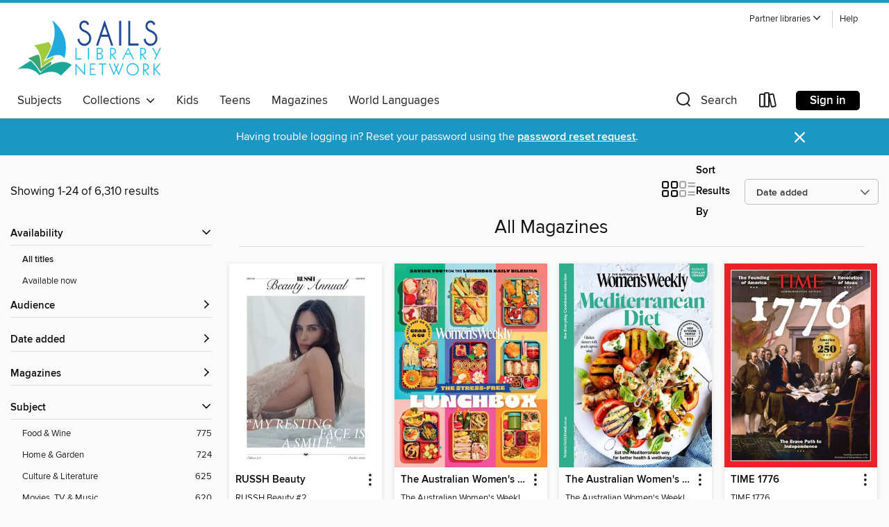

--- FILE ---
content_type: text/html; charset=utf-8
request_url: https://sails.overdrive.com/sails-middleboroughpublic/content/collection/1044567
body_size: 54470
content:
<!DOCTYPE html>
<html lang="en" dir="ltr" class="no-js">
    <head>
        
    
        
            
        
    

    <meta name="twitter:title" property="og:title" content="SAILS Library Network"/>
    <meta name="twitter:description" property="og:description" content="See the &quot;All Magazines&quot; collection from SAILS Library Network."/>
    <meta name="twitter:image" property="og:image" content="https://thunder.cdn.overdrive.com/logos/crushed/986.png?1"/>
    <meta property="og:url" content="/sails-middleboroughpublic/content/collection/1044567"/>
    <meta name="twitter:card" content="summary" />
    <meta property="og:site_name" content="SAILS Library Network" />
    <meta name="twitter:site" content="@OverDriveLibs" />
    <meta property="og:locale" content="en" />
    <meta name="description" content="See the &quot;All Magazines&quot; collection from SAILS Library Network." />

        <meta http-equiv="X-UA-Compatible" content="IE=edge,chrome=1">
<meta name="viewport" content="width=device-width, initial-scale=1.0 user-scalable=1">





    
        
        
            
        

        <title>All Magazines - SAILS Library Network - OverDrive</title>
    


<link rel='shortcut icon' type='image/x-icon' href='https://lightning.od-cdn.com/static/img/favicon.bb86d660d3929b5c0c65389d6a8e8aba.ico' />


    
        <meta name="twitter:title" property="og:title" content="SAILS Library Network"/>
        <meta name="twitter:description" property="og:description" content="Browse, borrow, and enjoy titles from the SAILS Library Network digital collection."/>
        <meta name="twitter:image" property="og:image" content="https://thunder.cdn.overdrive.com/logos/crushed/986.png?1"/>
        <meta property="og:url" content="/sails-middleboroughpublic/content/collection/1044567"/>
        <meta name="twitter:card" content="summary" />
        <meta property="og:site_name" content="SAILS Library Network" />
        <meta name="twitter:site" content="@OverDriveLibs" />
        <meta property="og:locale" content="en" />
        
    
<!-- iOS smart app banner -->
    <meta name="apple-itunes-app" content="app-id=1076402606" />
    <!-- Google Play app banner -->
    <link rel="manifest" href="https://lightning.od-cdn.com/static/manifest.ed71e3d923d287cd1dce64ae0d3cc8b8.json">
    <meta name="google-play-app" content="app-id=com.overdrive.mobile.android.libby" />
    <!-- Windows Store app banner -->
    <meta name="msApplication-ID" content="2FA138F6.LibbybyOverDrive" />
    <meta name="msApplication-PackageFamilyName" content="2FA138F6.LibbybyOverDrive_daecb9042jmvt" />


        <link rel="stylesheet" type="text/css" href="https://lightning.od-cdn.com/static/vendor.bundle.min.5eabf64aeb625aca9acda7ccc8bb0256.css" onerror="cdnError(this)" />
        <link rel="stylesheet" type="text/css" href="https://lightning.od-cdn.com/static/app.bundle.min.0daacbc20b85e970d37a37fe3fc3b92b.css" onerror="cdnError(this)" />
        <link rel='shortcut icon' type='image/x-icon' href='https://lightning.od-cdn.com/static/img/favicon.bb86d660d3929b5c0c65389d6a8e8aba.ico' />

        
    <link rel="stylesheet" type="text/css" href="https://lightning.od-cdn.com/static/faceted-media.min.4cf2f9699e20c37ba2839a67bcf88d4d.css" />


        

<link rel="stylesheet" type="text/css" href="/assets/v3/css/45b2cd3100fbdebbdb6e3d5fa7e06ec7/colors.css?primary=%231e4792&primaryR=30&primaryG=71&primaryB=146&primaryFontColor=%23fff&secondary=%231c97c3&secondaryR=28&secondaryG=151&secondaryB=195&secondaryFontColor=%23fff&bannerIsSecondaryColor=false&defaultColor=%23222">

        <script>
    window.OverDrive = window.OverDrive || {};
    window.OverDrive.colors = {};
    window.OverDrive.colors.primary = "#1e4792";
    window.OverDrive.colors.secondary = "#1c97c3";
    window.OverDrive.tenant = 68;
    window.OverDrive.libraryName = "SAILS Library Network";
    window.OverDrive.advantageKey = "sails-middleboroughpublic";
    window.OverDrive.libraryKey = "sails-middleboroughpublic";
    window.OverDrive.accountIds = [-1,130];
    window.OverDrive.parentAccountKey = "sails";
    window.OverDrive.allFeatures = "";
    window.OverDrive.libraryConfigurations = {"autocomplete":{"enabled":true},"content-holds":{"enabled":true},"getACard":{"enabled":false},"backToMainCollectionLink":{"enabled":true},"promoteLibby":{"enabled":true},"switchToLibby":{"enabled":true},"disableOdAppAccess":{"enabled":true},"bannerIsSecondaryColor":{"enabled":false},"lexileScores":{"enabled":true},"atosLevels":{"enabled":true},"gradeLevels":{"enabled":true},"interestLevels":{"enabled":true},"readingHistory":{"enabled":true},"reciprocalLending":{"enabled":true},"OzoneAuthentication":{"enabled":true},"Notifications":{"enabled":true},"kindleFooter":{"enabled":true},"kindleNav":{"enabled":true},"kindleLoanFormatLimit":{"enabled":true},"kindleSearchOffer":{"enabled":true},"kindleLoanOffer":{"enabled":true},"sampleOnlyMode":{},"luckyDayMenuLink":{"enabled":false},"disableWishlist":{"enabled":false},"simplifiedNavigationBar":{"enabled":false},"geo-idc":{"enabled":false},"libby-footer-promo":{"enabled":false}};
    window.OverDrive.mediaItems = {"9421983":{"reserveId":"59f32dda-9559-4ff0-b9cd-1dda2e16be77","subjects":[{"id":"1180","name":"Travel & Outdoor"},{"id":"1195","name":"Art & Architecture"}],"bisacCodes":[],"bisac":[],"levels":[],"creators":[],"languages":[{"id":"en","name":"English"}],"isBundledChild":false,"ratings":{"maturityLevel":{"id":"generalcontent","name":"General content"},"naughtyScore":{"id":"GeneralContent","name":"General content"}},"constraints":{"isDisneyEulaRequired":false},"reviewCounts":{"premium":0,"publisherSupplier":0},"isAvailable":true,"isPreReleaseTitle":false,"estimatedReleaseDate":"2020-11-09T16:00:00Z","sample":{"href":"https://samples.overdrive.com/?crid=75e071c9-029d-4886-bd98-83155f4554c5&.epub-sample.overdrive.com"},"publisher":{"id":"255508","name":"Fifth Black Media Limited"},"series":"Design Anthology, Australia Edition","description":"<p>The creative community of Australia and New Zealand is ready for something new in a design magazine. This growing community deserves a media brand that celebrates the region’s unique cultures, local materials and multicultural influences  It...","holdsCount":0,"isFastlane":false,"availabilityType":"always","isRecommendableToLibrary":true,"isOwned":true,"isHoldable":true,"isAdvantageFiltered":false,"visitorEligible":false,"juvenileEligible":false,"youngAdultEligible":false,"recentIssues":[{"covers":{"cover150Wide":{"href":"https://img1.od-cdn.com/ImageType-150/11052-1/{75E071C9-029D-4886-BD98-83155F4554C5}IMG150.JPG","height":200,"width":150,"primaryColor":{"hex":"#FFFFFF","rgb":{"red":255,"green":255,"blue":255}}},"cover300Wide":{"href":"https://img3.od-cdn.com/ImageType-400/11052-1/{75E071C9-029D-4886-BD98-83155F4554C5}IMG400.JPG","height":400,"width":300,"primaryColor":{"hex":"#FFFFFF","rgb":{"red":255,"green":255,"blue":255}}},"cover510Wide":{"href":"https://img2.od-cdn.com/ImageType-100/11052-1/{75E071C9-029D-4886-BD98-83155F4554C5}IMG100.JPG","height":680,"width":510,"primaryColor":{"hex":"#FFFFFF","rgb":{"red":255,"green":255,"blue":255}}}},"id":"9421983","edition":"Issue 7"},{"covers":{"cover150Wide":{"href":"https://img3.od-cdn.com/ImageType-150/11052-1/{5AE65B8E-D173-48B8-A6F5-38413EB86D14}IMG150.JPG","height":200,"width":150,"primaryColor":{"hex":"#FEFEFE","rgb":{"red":254,"green":254,"blue":254}}},"cover300Wide":{"href":"https://img2.od-cdn.com/ImageType-400/11052-1/{5AE65B8E-D173-48B8-A6F5-38413EB86D14}IMG400.JPG","height":400,"width":300,"primaryColor":{"hex":"#FEFEFE","rgb":{"red":254,"green":254,"blue":254}}},"cover510Wide":{"href":"https://img2.od-cdn.com/ImageType-100/11052-1/{5AE65B8E-D173-48B8-A6F5-38413EB86D14}IMG100.JPG","height":680,"width":510,"primaryColor":{"hex":"#FEFEFE","rgb":{"red":254,"green":254,"blue":254}}}},"id":"9040704","edition":"Issue 6"},{"covers":{"cover150Wide":{"href":"https://img1.od-cdn.com/ImageType-150/11052-1/{A8A2E8D1-46B5-4DB9-BF38-17D618977D48}IMG150.JPG","height":200,"width":150,"primaryColor":{"hex":"#FEFEFE","rgb":{"red":254,"green":254,"blue":254}}},"cover300Wide":{"href":"https://img3.od-cdn.com/ImageType-400/11052-1/{A8A2E8D1-46B5-4DB9-BF38-17D618977D48}IMG400.JPG","height":400,"width":300,"primaryColor":{"hex":"#FEFEFE","rgb":{"red":254,"green":254,"blue":254}}},"cover510Wide":{"href":"https://img3.od-cdn.com/ImageType-100/11052-1/{A8A2E8D1-46B5-4DB9-BF38-17D618977D48}IMG100.JPG","height":680,"width":510,"primaryColor":{"hex":"#FEFEFE","rgb":{"red":254,"green":254,"blue":254}}}},"id":"7856840","edition":"Issue 5"},{"covers":{"cover150Wide":{"href":"https://img3.od-cdn.com/ImageType-150/11052-1/{0EB35B9D-52D5-4753-B8EE-FC6D3CC3FF70}IMG150.JPG","height":200,"width":150,"primaryColor":{"hex":"#FEFEFE","rgb":{"red":254,"green":254,"blue":254}}},"cover300Wide":{"href":"https://img3.od-cdn.com/ImageType-400/11052-1/{0EB35B9D-52D5-4753-B8EE-FC6D3CC3FF70}IMG400.JPG","height":400,"width":300,"primaryColor":{"hex":"#FEFEFE","rgb":{"red":254,"green":254,"blue":254}}},"cover510Wide":{"href":"https://img2.od-cdn.com/ImageType-100/11052-1/{0EB35B9D-52D5-4753-B8EE-FC6D3CC3FF70}IMG100.JPG","height":680,"width":510,"primaryColor":{"hex":"#FEFEFE","rgb":{"red":254,"green":254,"blue":254}}}},"id":"7712331","edition":"Issue 4"},{"covers":{"cover150Wide":{"href":"https://img1.od-cdn.com/ImageType-150/11052-1/{F896A462-DF57-4839-8A30-D8BBEE458994}IMG150.JPG","height":200,"width":150,"primaryColor":{"hex":"#FEFEFE","rgb":{"red":254,"green":254,"blue":254}}},"cover300Wide":{"href":"https://img1.od-cdn.com/ImageType-400/11052-1/{F896A462-DF57-4839-8A30-D8BBEE458994}IMG400.JPG","height":400,"width":300,"primaryColor":{"hex":"#FEFEFE","rgb":{"red":254,"green":254,"blue":254}}},"cover510Wide":{"href":"https://img3.od-cdn.com/ImageType-100/11052-1/{F896A462-DF57-4839-8A30-D8BBEE458994}IMG100.JPG","height":680,"width":510,"primaryColor":{"hex":"#FEFEFE","rgb":{"red":254,"green":254,"blue":254}}}},"id":"5892585","edition":"Dec 01 2020"},{"covers":{"cover150Wide":{"href":"https://img3.od-cdn.com/ImageType-150/11052-1/{35AFEEDE-DD2F-45C6-AB72-CFB183087C0D}IMG150.JPG","height":200,"width":150,"primaryColor":{"hex":"#FEFEFE","rgb":{"red":254,"green":254,"blue":254}}},"cover300Wide":{"href":"https://img2.od-cdn.com/ImageType-400/11052-1/{35AFEEDE-DD2F-45C6-AB72-CFB183087C0D}IMG400.JPG","height":400,"width":300,"primaryColor":{"hex":"#FEFEFE","rgb":{"red":254,"green":254,"blue":254}}},"cover510Wide":{"href":"https://img1.od-cdn.com/ImageType-100/11052-1/{35AFEEDE-DD2F-45C6-AB72-CFB183087C0D}IMG100.JPG","height":680,"width":510,"primaryColor":{"hex":"#FEFEFE","rgb":{"red":254,"green":254,"blue":254}}}},"id":"5940655","edition":"Mar 01 2020"},{"covers":{"cover150Wide":{"href":"https://img2.od-cdn.com/ImageType-150/11052-1/{8F8D91EF-CBE8-460D-992E-7ED0909B143E}IMG150.JPG","height":200,"width":150,"primaryColor":{"hex":"#FEFEFE","rgb":{"red":254,"green":254,"blue":254}}},"cover300Wide":{"href":"https://img3.od-cdn.com/ImageType-400/11052-1/{8F8D91EF-CBE8-460D-992E-7ED0909B143E}IMG400.JPG","height":400,"width":300,"primaryColor":{"hex":"#FEFEFE","rgb":{"red":254,"green":254,"blue":254}}},"cover510Wide":{"href":"https://img3.od-cdn.com/ImageType-100/11052-1/{8F8D91EF-CBE8-460D-992E-7ED0909B143E}IMG100.JPG","height":680,"width":510,"primaryColor":{"hex":"#FEFEFE","rgb":{"red":254,"green":254,"blue":254}}}},"id":"5847305","edition":"Nov 01 2019"}],"contentAccessLevels":0,"classifications":{},"type":{"id":"magazine","name":"Magazine"},"covers":{"cover150Wide":{"href":"https://img1.od-cdn.com/ImageType-150/11052-1/{75E071C9-029D-4886-BD98-83155F4554C5}IMG150.JPG","height":200,"width":150,"primaryColor":{"hex":"#FFFFFF","rgb":{"red":255,"green":255,"blue":255}},"isPlaceholderImage":false},"cover300Wide":{"href":"https://img3.od-cdn.com/ImageType-400/11052-1/{75E071C9-029D-4886-BD98-83155F4554C5}IMG400.JPG","height":400,"width":300,"primaryColor":{"hex":"#FFFFFF","rgb":{"red":255,"green":255,"blue":255}},"isPlaceholderImage":false},"cover510Wide":{"href":"https://img2.od-cdn.com/ImageType-100/11052-1/{75E071C9-029D-4886-BD98-83155F4554C5}IMG100.JPG","height":680,"width":510,"primaryColor":{"hex":"#FFFFFF","rgb":{"red":255,"green":255,"blue":255}},"isPlaceholderImage":false}},"id":"9421983","firstCreatorId":0,"title":"Design Anthology, Australia Edition","sortTitle":"Design Anthology Australia Edition","frequency":{"id":"0","name":"Unknown"},"parentMagazineTitleId":"5847304","edition":"Issue 7","formats":[{"identifiers":[{"type":"PublisherCatalogNumber","value":"36072"}],"rights":[],"onSaleDateUtc":"2020-11-09T16:00:00+00:00","hasAudioSynchronizedText":false,"isBundleParent":false,"bundledContent":[],"sample":{"href":"https://samples.overdrive.com/?crid=75e071c9-029d-4886-bd98-83155f4554c5&.epub-sample.overdrive.com"},"fulfillmentType":"bifocal","id":"magazine-overdrive","name":"OverDrive Magazine"}],"publisherAccount":{"id":"43284","name":"OverDrive Magazines"}},"12539578":{"reserveId":"056623a2-c293-429c-9fe6-b9bf5ee99e73","subjects":[{"id":"1169","name":"Health & Fitness"},{"id":"1181","name":"Women's Lifestyle"}],"bisacCodes":[],"bisac":[],"levels":[],"creators":[],"languages":[{"id":"en","name":"English"}],"isBundledChild":false,"ratings":{"maturityLevel":{"id":"generalcontent","name":"General content"},"naughtyScore":{"id":"GeneralContent","name":"General content"}},"constraints":{"isDisneyEulaRequired":false},"reviewCounts":{"premium":0,"publisherSupplier":0},"isAvailable":true,"isPreReleaseTitle":false,"estimatedReleaseDate":"2024-07-29T00:00:00Z","sample":{"href":"https://samples.overdrive.com/?crid=5ff07235-f0f1-4af0-b130-638f1e0f346b&.epub-sample.overdrive.com"},"publisher":{"id":"292588","name":"RUSSH Media Pty Ltd"},"series":"RUSSH Beauty","description":"<p>Introducing the RUSSH Beauty Annual, a version of beauty that is accessible to all. These pages chart the conversations we have with our ourselves, about how to be ourselves. Those within them tell stories of creative expression and personal...","holdsCount":0,"isFastlane":false,"availabilityType":"always","isRecommendableToLibrary":true,"isOwned":true,"isHoldable":true,"isAdvantageFiltered":false,"visitorEligible":false,"juvenileEligible":false,"youngAdultEligible":false,"recentIssues":[{"covers":{"cover150Wide":{"href":"https://img1.od-cdn.com/ImageType-150/11052-1/{5FF07235-F0F1-4AF0-B130-638F1E0F346B}IMG150.JPG","height":200,"width":150,"primaryColor":{"hex":"#FFFFFF","rgb":{"red":255,"green":255,"blue":255}}},"cover300Wide":{"href":"https://img1.od-cdn.com/ImageType-400/11052-1/{5FF07235-F0F1-4AF0-B130-638F1E0F346B}IMG400.JPG","height":400,"width":300,"primaryColor":{"hex":"#FFFFFF","rgb":{"red":255,"green":255,"blue":255}}},"cover510Wide":{"href":"https://img1.od-cdn.com/ImageType-100/11052-1/{5FF07235-F0F1-4AF0-B130-638F1E0F346B}IMG100.JPG","height":680,"width":510,"primaryColor":{"hex":"#FFFFFF","rgb":{"red":255,"green":255,"blue":255}}}},"id":"12539578","edition":"RUSSH Beauty #2"},{"covers":{"cover150Wide":{"href":"https://img3.od-cdn.com/ImageType-150/11052-1/{918108D9-CAF8-41A2-95B2-B389E2620F75}IMG150.JPG","height":200,"width":150,"primaryColor":{"hex":"#A6B1C7","rgb":{"red":166,"green":177,"blue":199}}},"cover300Wide":{"href":"https://img3.od-cdn.com/ImageType-400/11052-1/{918108D9-CAF8-41A2-95B2-B389E2620F75}IMG400.JPG","height":400,"width":300,"primaryColor":{"hex":"#A8B4C0","rgb":{"red":168,"green":180,"blue":192}}},"cover510Wide":{"href":"https://img3.od-cdn.com/ImageType-100/11052-1/{918108D9-CAF8-41A2-95B2-B389E2620F75}IMG100.JPG","height":680,"width":510,"primaryColor":{"hex":"#ADB5C0","rgb":{"red":173,"green":181,"blue":192}}}},"id":"11040847","edition":"RUSSH Beauty"}],"contentAccessLevels":0,"classifications":{},"type":{"id":"magazine","name":"Magazine"},"covers":{"cover150Wide":{"href":"https://img1.od-cdn.com/ImageType-150/11052-1/{5FF07235-F0F1-4AF0-B130-638F1E0F346B}IMG150.JPG","height":200,"width":150,"primaryColor":{"hex":"#FFFFFF","rgb":{"red":255,"green":255,"blue":255}},"isPlaceholderImage":false},"cover300Wide":{"href":"https://img1.od-cdn.com/ImageType-400/11052-1/{5FF07235-F0F1-4AF0-B130-638F1E0F346B}IMG400.JPG","height":400,"width":300,"primaryColor":{"hex":"#FFFFFF","rgb":{"red":255,"green":255,"blue":255}},"isPlaceholderImage":false},"cover510Wide":{"href":"https://img1.od-cdn.com/ImageType-100/11052-1/{5FF07235-F0F1-4AF0-B130-638F1E0F346B}IMG100.JPG","height":680,"width":510,"primaryColor":{"hex":"#FFFFFF","rgb":{"red":255,"green":255,"blue":255}},"isPlaceholderImage":false}},"id":"12539578","firstCreatorId":0,"title":"RUSSH Beauty","sortTitle":"RUSSH Beauty","frequency":{"id":"0","name":"Unknown"},"parentMagazineTitleId":"11040846","edition":"RUSSH Beauty #2","formats":[{"identifiers":[{"type":"PublisherCatalogNumber","value":"43651"}],"rights":[],"onSaleDateUtc":"2024-07-29T00:00:00+00:00","hasAudioSynchronizedText":false,"isBundleParent":false,"bundledContent":[],"sample":{"href":"https://samples.overdrive.com/?crid=5ff07235-f0f1-4af0-b130-638f1e0f346b&.epub-sample.overdrive.com"},"fulfillmentType":"bifocal","id":"magazine-overdrive","name":"OverDrive Magazine"}],"publisherAccount":{"id":"43284","name":"OverDrive Magazines"}},"12684015":{"reserveId":"6e2895b3-24c0-4153-88bf-5c2dcb3059ae","subjects":[{"id":"1163","name":"Celebrity & Gossip"}],"bisacCodes":[],"bisac":[],"levels":[],"creators":[],"languages":[{"id":"en","name":"English"}],"isBundledChild":false,"ratings":{"maturityLevel":{"id":"generalcontent","name":"General content"},"naughtyScore":{"id":"GeneralContent","name":"General content"}},"constraints":{"isDisneyEulaRequired":false},"reviewCounts":{"premium":0,"publisherSupplier":0},"isAvailable":true,"isPreReleaseTitle":false,"estimatedReleaseDate":"2025-12-19T10:00:00Z","sample":{"href":"https://samples.overdrive.com/?crid=ec203259-a14a-41b6-b778-27f764c070a9&.epub-sample.overdrive.com"},"publisher":{"id":"254925","name":"A360 Media, LLC"},"series":"Us Weekly 2025 Year In Review","description":"<p>Discover the unforgettable highlights of 2025 in the Us Weekly Year in Review, showcasing the biggest moments in music, TV, and movies that captivated audiences across the globe. From heartwarming celebrations of love with stunning engagements...","holdsCount":0,"isFastlane":false,"availabilityType":"always","isRecommendableToLibrary":true,"isOwned":true,"isHoldable":true,"isAdvantageFiltered":false,"visitorEligible":false,"juvenileEligible":false,"youngAdultEligible":false,"recentIssues":[{"covers":{"cover150Wide":{"href":"https://img1.od-cdn.com/ImageType-150/11052-1/{EC203259-A14A-41B6-B778-27F764C070A9}IMG150.JPG","height":200,"width":150,"primaryColor":{"hex":"#FFFEFD","rgb":{"red":255,"green":254,"blue":253}}},"cover300Wide":{"href":"https://img1.od-cdn.com/ImageType-400/11052-1/{EC203259-A14A-41B6-B778-27F764C070A9}IMG400.JPG","height":400,"width":300,"primaryColor":{"hex":"#FEFFFF","rgb":{"red":254,"green":255,"blue":255}}},"cover510Wide":{"href":"https://img2.od-cdn.com/ImageType-100/11052-1/{EC203259-A14A-41B6-B778-27F764C070A9}IMG100.JPG","height":680,"width":510,"primaryColor":{"hex":"#FFFFFF","rgb":{"red":255,"green":255,"blue":255}}}},"id":"12684015","edition":"Us Weekly 2025 Year In Review"}],"contentAccessLevels":0,"classifications":{},"type":{"id":"magazine","name":"Magazine"},"covers":{"cover150Wide":{"href":"https://img1.od-cdn.com/ImageType-150/11052-1/{EC203259-A14A-41B6-B778-27F764C070A9}IMG150.JPG","height":200,"width":150,"primaryColor":{"hex":"#FFFEFD","rgb":{"red":255,"green":254,"blue":253}},"isPlaceholderImage":false},"cover300Wide":{"href":"https://img1.od-cdn.com/ImageType-400/11052-1/{EC203259-A14A-41B6-B778-27F764C070A9}IMG400.JPG","height":400,"width":300,"primaryColor":{"hex":"#FEFFFF","rgb":{"red":254,"green":255,"blue":255}},"isPlaceholderImage":false},"cover510Wide":{"href":"https://img2.od-cdn.com/ImageType-100/11052-1/{EC203259-A14A-41B6-B778-27F764C070A9}IMG100.JPG","height":680,"width":510,"primaryColor":{"hex":"#FFFFFF","rgb":{"red":255,"green":255,"blue":255}},"isPlaceholderImage":false}},"id":"12684015","firstCreatorId":0,"title":"Us Weekly 2025 Year In Review","sortTitle":"Us Weekly 2025 Year In Review","frequency":{"id":"9","name":"One time"},"parentMagazineTitleId":"12684014","edition":"Us Weekly 2025 Year In Review","formats":[{"identifiers":[{"type":"PublisherCatalogNumber","value":"45766"}],"rights":[],"onSaleDateUtc":"2025-12-19T10:00:00+00:00","hasAudioSynchronizedText":false,"isBundleParent":false,"bundledContent":[],"sample":{"href":"https://samples.overdrive.com/?crid=ec203259-a14a-41b6-b778-27f764c070a9&.epub-sample.overdrive.com"},"fulfillmentType":"bifocal","id":"magazine-overdrive","name":"OverDrive Magazine"}],"publisherAccount":{"id":"43284","name":"OverDrive Magazines"}},"12689242":{"reserveId":"345de6db-1af3-46fe-8c56-17398603e0b6","subjects":[{"id":"1171","name":"Hunting & Fishing"}],"bisacCodes":[],"bisac":[],"levels":[],"creators":[],"languages":[{"id":"en","name":"English"}],"isBundledChild":false,"ratings":{"maturityLevel":{"id":"generalcontent","name":"General content"},"naughtyScore":{"id":"GeneralContent","name":"General content"}},"constraints":{"isDisneyEulaRequired":false},"reviewCounts":{"premium":0,"publisherSupplier":0},"isAvailable":true,"isPreReleaseTitle":false,"estimatedReleaseDate":"2025-12-19T10:00:00Z","sample":{"href":"https://samples.overdrive.com/?crid=185f1a8e-239c-4913-9608-b5b5976c3851&.epub-sample.overdrive.com"},"publisher":{"id":"254925","name":"A360 Media, LLC"},"series":"Dangerous Times: Surviving Next Gen Threats","description":"<p>Discover the essential guide to navigating today&#39;s unpredictable landscape with &quot;Recoil Offgrid,&quot; a comprehensive resource that tackles next-gen threats and highlights the importance of community resilience amid America’s...","holdsCount":0,"isFastlane":false,"availabilityType":"always","isRecommendableToLibrary":true,"isOwned":true,"isHoldable":true,"isAdvantageFiltered":false,"visitorEligible":false,"juvenileEligible":false,"youngAdultEligible":false,"recentIssues":[{"covers":{"cover150Wide":{"href":"https://img2.od-cdn.com/ImageType-150/11052-1/{185F1A8E-239C-4913-9608-B5B5976C3851}IMG150.JPG","height":200,"width":150,"primaryColor":{"hex":"#332F16","rgb":{"red":51,"green":47,"blue":22}}},"cover300Wide":{"href":"https://img2.od-cdn.com/ImageType-400/11052-1/{185F1A8E-239C-4913-9608-B5B5976C3851}IMG400.JPG","height":400,"width":300,"primaryColor":{"hex":"#2F2C19","rgb":{"red":47,"green":44,"blue":25}}},"cover510Wide":{"href":"https://img1.od-cdn.com/ImageType-100/11052-1/{185F1A8E-239C-4913-9608-B5B5976C3851}IMG100.JPG","height":680,"width":510,"primaryColor":{"hex":"#2E2D18","rgb":{"red":46,"green":45,"blue":24}}}},"id":"12689242","edition":"Dangerous Times: Surviving Next Gen Threats"}],"contentAccessLevels":0,"classifications":{},"type":{"id":"magazine","name":"Magazine"},"covers":{"cover150Wide":{"href":"https://img2.od-cdn.com/ImageType-150/11052-1/{185F1A8E-239C-4913-9608-B5B5976C3851}IMG150.JPG","height":200,"width":150,"primaryColor":{"hex":"#332F16","rgb":{"red":51,"green":47,"blue":22}},"isPlaceholderImage":false},"cover300Wide":{"href":"https://img2.od-cdn.com/ImageType-400/11052-1/{185F1A8E-239C-4913-9608-B5B5976C3851}IMG400.JPG","height":400,"width":300,"primaryColor":{"hex":"#2F2C19","rgb":{"red":47,"green":44,"blue":25}},"isPlaceholderImage":false},"cover510Wide":{"href":"https://img1.od-cdn.com/ImageType-100/11052-1/{185F1A8E-239C-4913-9608-B5B5976C3851}IMG100.JPG","height":680,"width":510,"primaryColor":{"hex":"#2E2D18","rgb":{"red":46,"green":45,"blue":24}},"isPlaceholderImage":false}},"id":"12689242","firstCreatorId":0,"title":"Dangerous Times: Surviving Next Gen Threats","sortTitle":"Dangerous Times Surviving Next Gen Threats","frequency":{"id":"9","name":"One time"},"parentMagazineTitleId":"12689241","edition":"Dangerous Times: Surviving Next Gen Threats","formats":[{"identifiers":[{"type":"PublisherCatalogNumber","value":"45769"}],"rights":[],"onSaleDateUtc":"2025-12-19T10:00:00+00:00","hasAudioSynchronizedText":false,"isBundleParent":false,"bundledContent":[],"sample":{"href":"https://samples.overdrive.com/?crid=185f1a8e-239c-4913-9608-b5b5976c3851&.epub-sample.overdrive.com"},"fulfillmentType":"bifocal","id":"magazine-overdrive","name":"OverDrive Magazine"}],"publisherAccount":{"id":"43284","name":"OverDrive Magazines"}},"12692781":{"reserveId":"6c88194e-f49a-4ed4-89c8-22c4bf120268","subjects":[{"id":"1179","name":"Tech & Gaming"}],"bisacCodes":[],"bisac":[],"levels":[],"creators":[],"languages":[{"id":"en","name":"English"}],"isBundledChild":false,"ratings":{"maturityLevel":{"id":"generalcontent","name":"General content"},"naughtyScore":{"id":"GeneralContent","name":"General content"}},"constraints":{"isDisneyEulaRequired":false},"reviewCounts":{"premium":0,"publisherSupplier":0},"isAvailable":true,"isPreReleaseTitle":false,"estimatedReleaseDate":"2025-12-11T00:00:00Z","sample":{"href":"https://samples.overdrive.com/?crid=2fe6108d-abd6-42c6-9bb0-65c36a4f8099&.epub-sample.overdrive.com"},"publisher":{"id":"255851","name":"Papercut Limited"},"series":"Apple Intelligence The Complete Manual","description":"<p>This exhaustive series from Papercut brings together the very best of Apple’s ground-breaking AI tools, features, and applications into one unmissable user guide. Encompassing your entire range of Apple hardware, from Mac to iPad and iPhone to...","holdsCount":0,"isFastlane":false,"availabilityType":"always","isRecommendableToLibrary":true,"isOwned":true,"isHoldable":true,"isAdvantageFiltered":false,"visitorEligible":false,"juvenileEligible":false,"youngAdultEligible":false,"recentIssues":[{"covers":{"cover150Wide":{"href":"https://img1.od-cdn.com/ImageType-150/11052-1/{2FE6108D-ABD6-42C6-9BB0-65C36A4F8099}IMG150.JPG","height":200,"width":150,"primaryColor":{"hex":"#FFFFFF","rgb":{"red":255,"green":255,"blue":255}}},"cover300Wide":{"href":"https://img1.od-cdn.com/ImageType-400/11052-1/{2FE6108D-ABD6-42C6-9BB0-65C36A4F8099}IMG400.JPG","height":400,"width":300,"primaryColor":{"hex":"#FFFFFF","rgb":{"red":255,"green":255,"blue":255}}},"cover510Wide":{"href":"https://img1.od-cdn.com/ImageType-100/11052-1/{2FE6108D-ABD6-42C6-9BB0-65C36A4F8099}IMG100.JPG","height":680,"width":510,"primaryColor":{"hex":"#FFFFFF","rgb":{"red":255,"green":255,"blue":255}}}},"id":"12692781","edition":"Dec 01 2025"}],"contentAccessLevels":0,"classifications":{},"type":{"id":"magazine","name":"Magazine"},"covers":{"cover150Wide":{"href":"https://img1.od-cdn.com/ImageType-150/11052-1/{2FE6108D-ABD6-42C6-9BB0-65C36A4F8099}IMG150.JPG","height":200,"width":150,"primaryColor":{"hex":"#FFFFFF","rgb":{"red":255,"green":255,"blue":255}},"isPlaceholderImage":false},"cover300Wide":{"href":"https://img1.od-cdn.com/ImageType-400/11052-1/{2FE6108D-ABD6-42C6-9BB0-65C36A4F8099}IMG400.JPG","height":400,"width":300,"primaryColor":{"hex":"#FFFFFF","rgb":{"red":255,"green":255,"blue":255}},"isPlaceholderImage":false},"cover510Wide":{"href":"https://img1.od-cdn.com/ImageType-100/11052-1/{2FE6108D-ABD6-42C6-9BB0-65C36A4F8099}IMG100.JPG","height":680,"width":510,"primaryColor":{"hex":"#FFFFFF","rgb":{"red":255,"green":255,"blue":255}},"isPlaceholderImage":false}},"id":"12692781","firstCreatorId":0,"title":"Apple Intelligence The Complete Manual","sortTitle":"Apple Intelligence The Complete Manual","frequency":{"id":"7","name":"Quarterly"},"parentMagazineTitleId":"12692780","edition":"Dec 01 2025","formats":[{"identifiers":[{"type":"PublisherCatalogNumber","value":"45790"}],"rights":[],"onSaleDateUtc":"2025-12-11T00:00:00+00:00","hasAudioSynchronizedText":false,"isBundleParent":false,"bundledContent":[],"sample":{"href":"https://samples.overdrive.com/?crid=2fe6108d-abd6-42c6-9bb0-65c36a4f8099&.epub-sample.overdrive.com"},"fulfillmentType":"bifocal","id":"magazine-overdrive","name":"OverDrive Magazine"}],"publisherAccount":{"id":"43284","name":"OverDrive Magazines"}},"12692798":{"reserveId":"c4ceba55-d383-4955-8ad6-9e6ebc9ae85f","subjects":[{"id":"1170","name":"Home & Garden"},{"id":"1195","name":"Art & Architecture"}],"bisacCodes":[],"bisac":[],"levels":[],"creators":[],"languages":[{"id":"en","name":"English"}],"isBundledChild":false,"ratings":{"maturityLevel":{"id":"generalcontent","name":"General content"},"naughtyScore":{"id":"GeneralContent","name":"General content"}},"constraints":{"isDisneyEulaRequired":false},"reviewCounts":{"premium":0,"publisherSupplier":0},"isAvailable":true,"isPreReleaseTitle":false,"estimatedReleaseDate":"2025-12-25T16:00:00Z","sample":{"href":"https://samples.overdrive.com/?crid=c9a21b69-cf2b-4307-b510-814183df17c3&.epub-sample.overdrive.com"},"publisher":{"id":"554675","name":"B Media Limited"},"series":"Master Builders House of the Year","description":"<p>A showcase of award-winning homes from both the Regional and National Master Builders House of the Year competitions. Featuring houses from throughout New Zealand across a wide range of budgets, explore some of the best new builds &amp;...","holdsCount":0,"isFastlane":false,"availabilityType":"always","isRecommendableToLibrary":true,"isOwned":true,"isHoldable":true,"isAdvantageFiltered":false,"visitorEligible":false,"juvenileEligible":false,"youngAdultEligible":false,"recentIssues":[{"covers":{"cover150Wide":{"href":"https://img2.od-cdn.com/ImageType-150/11052-1/{C9A21B69-CF2B-4307-B510-814183DF17C3}IMG150.JPG","height":200,"width":150,"primaryColor":{"hex":"#361D23","rgb":{"red":54,"green":29,"blue":35}}},"cover300Wide":{"href":"https://img1.od-cdn.com/ImageType-400/11052-1/{C9A21B69-CF2B-4307-B510-814183DF17C3}IMG400.JPG","height":400,"width":300,"primaryColor":{"hex":"#341D23","rgb":{"red":52,"green":29,"blue":35}}},"cover510Wide":{"href":"https://img2.od-cdn.com/ImageType-100/11052-1/{C9A21B69-CF2B-4307-B510-814183DF17C3}IMG100.JPG","height":680,"width":510,"primaryColor":{"hex":"#341D23","rgb":{"red":52,"green":29,"blue":35}}}},"id":"12692798","edition":"House of the Year 2025"}],"contentAccessLevels":0,"classifications":{},"type":{"id":"magazine","name":"Magazine"},"covers":{"cover150Wide":{"href":"https://img2.od-cdn.com/ImageType-150/11052-1/{C9A21B69-CF2B-4307-B510-814183DF17C3}IMG150.JPG","height":200,"width":150,"primaryColor":{"hex":"#361D23","rgb":{"red":54,"green":29,"blue":35}},"isPlaceholderImage":false},"cover300Wide":{"href":"https://img1.od-cdn.com/ImageType-400/11052-1/{C9A21B69-CF2B-4307-B510-814183DF17C3}IMG400.JPG","height":400,"width":300,"primaryColor":{"hex":"#341D23","rgb":{"red":52,"green":29,"blue":35}},"isPlaceholderImage":false},"cover510Wide":{"href":"https://img2.od-cdn.com/ImageType-100/11052-1/{C9A21B69-CF2B-4307-B510-814183DF17C3}IMG100.JPG","height":680,"width":510,"primaryColor":{"hex":"#341D23","rgb":{"red":52,"green":29,"blue":35}},"isPlaceholderImage":false}},"id":"12692798","firstCreatorId":0,"title":"Master Builders House of the Year","sortTitle":"Master Builders House of the Year","frequency":{"id":"12","name":"Twice per year"},"parentMagazineTitleId":"12692797","edition":"House of the Year 2025","formats":[{"identifiers":[{"type":"PublisherCatalogNumber","value":"45812"}],"rights":[],"onSaleDateUtc":"2025-12-25T16:00:00+00:00","hasAudioSynchronizedText":false,"isBundleParent":false,"bundledContent":[],"sample":{"href":"https://samples.overdrive.com/?crid=c9a21b69-cf2b-4307-b510-814183df17c3&.epub-sample.overdrive.com"},"fulfillmentType":"bifocal","id":"magazine-overdrive","name":"OverDrive Magazine"}],"publisherAccount":{"id":"43284","name":"OverDrive Magazines"}},"12692800":{"reserveId":"a42b6791-d31c-4a40-b37f-6a86e270e0dd","subjects":[{"id":"1164","name":"Crafts"}],"bisacCodes":[],"bisac":[],"levels":[],"creators":[],"languages":[{"id":"en","name":"English"}],"isBundledChild":false,"ratings":{"maturityLevel":{"id":"generalcontent","name":"General content"},"naughtyScore":{"id":"GeneralContent","name":"General content"}},"constraints":{"isDisneyEulaRequired":false},"reviewCounts":{"premium":0,"publisherSupplier":0},"isAvailable":true,"isPreReleaseTitle":false,"estimatedReleaseDate":"2025-12-26T00:00:00Z","sample":{"href":"https://samples.overdrive.com/?crid=da932ee4-7d74-4fdd-8157-c00de03fb7cd&.epub-sample.overdrive.com"},"publisher":{"id":"384489","name":"Our Media Limited"},"series":"Mollie Makes Beginner Makes","description":"<p>Welcome to Beginner Makes – your new crafty best friend! Inside, you’ll find fun, no-stress projects like bow cushions, pom pom gifts, Neapolitan fudge, map crafts, a cute crochet bag, woven bookmarks and loads more. Every make is designed...","holdsCount":0,"isFastlane":false,"availabilityType":"always","isRecommendableToLibrary":true,"isOwned":true,"isHoldable":true,"isAdvantageFiltered":false,"visitorEligible":false,"juvenileEligible":false,"youngAdultEligible":false,"recentIssues":[{"covers":{"cover150Wide":{"href":"https://img1.od-cdn.com/ImageType-150/11052-1/{DA932EE4-7D74-4FDD-8157-C00DE03FB7CD}IMG150.JPG","height":200,"width":150,"primaryColor":{"hex":"#FAFFFE","rgb":{"red":250,"green":255,"blue":254}}},"cover300Wide":{"href":"https://img3.od-cdn.com/ImageType-400/11052-1/{DA932EE4-7D74-4FDD-8157-C00DE03FB7CD}IMG400.JPG","height":400,"width":300,"primaryColor":{"hex":"#FCFFFB","rgb":{"red":252,"green":255,"blue":251}}},"cover510Wide":{"href":"https://img2.od-cdn.com/ImageType-100/11052-1/{DA932EE4-7D74-4FDD-8157-C00DE03FB7CD}IMG100.JPG","height":680,"width":510,"primaryColor":{"hex":"#FFFFFF","rgb":{"red":255,"green":255,"blue":255}}}},"id":"12692800","edition":"Mollie Makes Beginner Makes"}],"contentAccessLevels":0,"classifications":{},"type":{"id":"magazine","name":"Magazine"},"covers":{"cover150Wide":{"href":"https://img1.od-cdn.com/ImageType-150/11052-1/{DA932EE4-7D74-4FDD-8157-C00DE03FB7CD}IMG150.JPG","height":200,"width":150,"primaryColor":{"hex":"#FAFFFE","rgb":{"red":250,"green":255,"blue":254}},"isPlaceholderImage":false},"cover300Wide":{"href":"https://img3.od-cdn.com/ImageType-400/11052-1/{DA932EE4-7D74-4FDD-8157-C00DE03FB7CD}IMG400.JPG","height":400,"width":300,"primaryColor":{"hex":"#FCFFFB","rgb":{"red":252,"green":255,"blue":251}},"isPlaceholderImage":false},"cover510Wide":{"href":"https://img2.od-cdn.com/ImageType-100/11052-1/{DA932EE4-7D74-4FDD-8157-C00DE03FB7CD}IMG100.JPG","height":680,"width":510,"primaryColor":{"hex":"#FFFFFF","rgb":{"red":255,"green":255,"blue":255}},"isPlaceholderImage":false}},"id":"12692800","firstCreatorId":0,"title":"Mollie Makes Beginner Makes","sortTitle":"Mollie Makes Beginner Makes","frequency":{"id":"9","name":"One time"},"parentMagazineTitleId":"12692799","edition":"Mollie Makes Beginner Makes","formats":[{"identifiers":[{"type":"PublisherCatalogNumber","value":"45758"}],"rights":[],"onSaleDateUtc":"2025-12-26T00:00:00+00:00","hasAudioSynchronizedText":false,"isBundleParent":false,"bundledContent":[],"sample":{"href":"https://samples.overdrive.com/?crid=da932ee4-7d74-4fdd-8157-c00de03fb7cd&.epub-sample.overdrive.com"},"fulfillmentType":"bifocal","id":"magazine-overdrive","name":"OverDrive Magazine"}],"publisherAccount":{"id":"43284","name":"OverDrive Magazines"}},"12692802":{"reserveId":"dbd1873c-de14-4247-80c3-621142518b17","subjects":[{"id":"1179","name":"Tech & Gaming"}],"bisacCodes":[],"bisac":[],"levels":[],"creators":[],"languages":[{"id":"en","name":"English"}],"isBundledChild":false,"ratings":{"maturityLevel":{"id":"generalcontent","name":"General content"},"naughtyScore":{"id":"GeneralContent","name":"General content"}},"constraints":{"isDisneyEulaRequired":false},"reviewCounts":{"premium":0,"publisherSupplier":0},"isAvailable":true,"isPreReleaseTitle":false,"estimatedReleaseDate":"2025-12-11T00:00:00Z","sample":{"href":"https://samples.overdrive.com/?crid=46136fef-81a9-4def-89b9-892d2bfb239c&.epub-sample.overdrive.com"},"publisher":{"id":"255851","name":"Papercut Limited"},"series":"AI The Complete Manual","description":"<p>AI has become a core element of our daily lives, with a host of apps and tools claiming to be unmissable. It can quickly become overwhelming and easy to get lost amongst the wealth of apps available. Therefore, our team of established tech...","holdsCount":0,"isFastlane":false,"availabilityType":"always","isRecommendableToLibrary":true,"isOwned":true,"isHoldable":true,"isAdvantageFiltered":false,"visitorEligible":false,"juvenileEligible":false,"youngAdultEligible":false,"recentIssues":[{"covers":{"cover150Wide":{"href":"https://img2.od-cdn.com/ImageType-150/11052-1/{46136FEF-81A9-4DEF-89B9-892D2BFB239C}IMG150.JPG","height":200,"width":150,"primaryColor":{"hex":"#0B2C4F","rgb":{"red":11,"green":44,"blue":79}}},"cover300Wide":{"href":"https://img2.od-cdn.com/ImageType-400/11052-1/{46136FEF-81A9-4DEF-89B9-892D2BFB239C}IMG400.JPG","height":400,"width":300,"primaryColor":{"hex":"#082449","rgb":{"red":8,"green":36,"blue":73}}},"cover510Wide":{"href":"https://img3.od-cdn.com/ImageType-100/11052-1/{46136FEF-81A9-4DEF-89B9-892D2BFB239C}IMG100.JPG","height":680,"width":510,"primaryColor":{"hex":"#072348","rgb":{"red":7,"green":35,"blue":72}}}},"id":"12692802","edition":"Dec 01 2025"}],"contentAccessLevels":0,"classifications":{},"type":{"id":"magazine","name":"Magazine"},"covers":{"cover150Wide":{"href":"https://img2.od-cdn.com/ImageType-150/11052-1/{46136FEF-81A9-4DEF-89B9-892D2BFB239C}IMG150.JPG","height":200,"width":150,"primaryColor":{"hex":"#0B2C4F","rgb":{"red":11,"green":44,"blue":79}},"isPlaceholderImage":false},"cover300Wide":{"href":"https://img2.od-cdn.com/ImageType-400/11052-1/{46136FEF-81A9-4DEF-89B9-892D2BFB239C}IMG400.JPG","height":400,"width":300,"primaryColor":{"hex":"#082449","rgb":{"red":8,"green":36,"blue":73}},"isPlaceholderImage":false},"cover510Wide":{"href":"https://img3.od-cdn.com/ImageType-100/11052-1/{46136FEF-81A9-4DEF-89B9-892D2BFB239C}IMG100.JPG","height":680,"width":510,"primaryColor":{"hex":"#072348","rgb":{"red":7,"green":35,"blue":72}},"isPlaceholderImage":false}},"id":"12692802","firstCreatorId":0,"title":"AI The Complete Manual","sortTitle":"AI The Complete Manual","frequency":{"id":"7","name":"Quarterly"},"parentMagazineTitleId":"12692801","edition":"Dec 01 2025","formats":[{"identifiers":[{"type":"PublisherCatalogNumber","value":"45792"}],"rights":[],"onSaleDateUtc":"2025-12-11T00:00:00+00:00","hasAudioSynchronizedText":false,"isBundleParent":false,"bundledContent":[],"sample":{"href":"https://samples.overdrive.com/?crid=46136fef-81a9-4def-89b9-892d2bfb239c&.epub-sample.overdrive.com"},"fulfillmentType":"bifocal","id":"magazine-overdrive","name":"OverDrive Magazine"}],"publisherAccount":{"id":"43284","name":"OverDrive Magazines"}},"12692804":{"reserveId":"4d8d7242-2f11-46c8-829e-435dbe5c2cc4","subjects":[{"id":"1165","name":"Culture & Literature"},{"id":"1195","name":"Art & Architecture"}],"bisacCodes":[],"bisac":[],"levels":[],"creators":[],"languages":[{"id":"en","name":"English"}],"isBundledChild":false,"ratings":{"maturityLevel":{"id":"generalcontent","name":"General content"},"naughtyScore":{"id":"GeneralContent","name":"General content"}},"constraints":{"isDisneyEulaRequired":false},"reviewCounts":{"premium":0,"publisherSupplier":0},"isAvailable":true,"isPreReleaseTitle":false,"estimatedReleaseDate":"2025-08-15T00:00:00Z","sample":{"href":"https://samples.overdrive.com/?crid=f4bff5c6-7f40-482e-8a52-02ce130e44be&.epub-sample.overdrive.com"},"publisher":{"id":"554676","name":"Anodyne Magazine"},"series":"Anodyne Magazine","description":"<p>After lifetimes of silencing by an unaccommodating system we have had enough. Our voices have been muffled, our needs ignored, misdiagnosed, and mistunderstood. Billions of FLINTA* people exist, frustrated by patriarchal structures and...","holdsCount":0,"isFastlane":false,"availabilityType":"always","isRecommendableToLibrary":true,"isOwned":true,"isHoldable":true,"isAdvantageFiltered":false,"visitorEligible":false,"juvenileEligible":false,"youngAdultEligible":false,"recentIssues":[{"covers":{"cover150Wide":{"href":"https://img3.od-cdn.com/ImageType-150/11052-1/{F4BFF5C6-7F40-482E-8A52-02CE130E44BE}IMG150.JPG","height":200,"width":150,"primaryColor":{"hex":"#ECD1C6","rgb":{"red":236,"green":209,"blue":198}}},"cover300Wide":{"href":"https://img1.od-cdn.com/ImageType-400/11052-1/{F4BFF5C6-7F40-482E-8A52-02CE130E44BE}IMG400.JPG","height":400,"width":300,"primaryColor":{"hex":"#ECD1C6","rgb":{"red":236,"green":209,"blue":198}}},"cover510Wide":{"href":"https://img3.od-cdn.com/ImageType-100/11052-1/{F4BFF5C6-7F40-482E-8A52-02CE130E44BE}IMG100.JPG","height":680,"width":510,"primaryColor":{"hex":"#ECD1C6","rgb":{"red":236,"green":209,"blue":198}}}},"id":"12692804","edition":"Vol. 6"}],"contentAccessLevels":0,"classifications":{},"type":{"id":"magazine","name":"Magazine"},"covers":{"cover150Wide":{"href":"https://img3.od-cdn.com/ImageType-150/11052-1/{F4BFF5C6-7F40-482E-8A52-02CE130E44BE}IMG150.JPG","height":200,"width":150,"primaryColor":{"hex":"#ECD1C6","rgb":{"red":236,"green":209,"blue":198}},"isPlaceholderImage":false},"cover300Wide":{"href":"https://img1.od-cdn.com/ImageType-400/11052-1/{F4BFF5C6-7F40-482E-8A52-02CE130E44BE}IMG400.JPG","height":400,"width":300,"primaryColor":{"hex":"#ECD1C6","rgb":{"red":236,"green":209,"blue":198}},"isPlaceholderImage":false},"cover510Wide":{"href":"https://img3.od-cdn.com/ImageType-100/11052-1/{F4BFF5C6-7F40-482E-8A52-02CE130E44BE}IMG100.JPG","height":680,"width":510,"primaryColor":{"hex":"#ECD1C6","rgb":{"red":236,"green":209,"blue":198}},"isPlaceholderImage":false}},"id":"12692804","firstCreatorId":0,"title":"Anodyne Magazine","sortTitle":"Anodyne Magazine","frequency":{"id":"12","name":"Twice per year"},"parentMagazineTitleId":"12692803","edition":"Vol. 6","formats":[{"identifiers":[{"type":"PublisherCatalogNumber","value":"45810"}],"rights":[],"onSaleDateUtc":"2025-08-15T00:00:00+00:00","hasAudioSynchronizedText":false,"isBundleParent":false,"bundledContent":[],"sample":{"href":"https://samples.overdrive.com/?crid=f4bff5c6-7f40-482e-8a52-02ce130e44be&.epub-sample.overdrive.com"},"fulfillmentType":"bifocal","id":"magazine-overdrive","name":"OverDrive Magazine"}],"publisherAccount":{"id":"43284","name":"OverDrive Magazines"}},"12692953":{"reserveId":"01f845f3-518a-473b-89d4-bf59422dce0a","subjects":[{"id":"1175","name":"Movies, TV & Music"},{"id":"1176","name":"News & Politics"}],"bisacCodes":[],"bisac":[],"levels":[],"creators":[],"languages":[{"id":"en","name":"English"}],"isBundledChild":false,"ratings":{"maturityLevel":{"id":"generalcontent","name":"General content"},"naughtyScore":{"id":"GeneralContent","name":"General content"}},"constraints":{"isDisneyEulaRequired":false},"reviewCounts":{"premium":0,"publisherSupplier":0},"isAvailable":true,"isPreReleaseTitle":false,"estimatedReleaseDate":"2025-12-26T10:00:00Z","sample":{"href":"https://samples.overdrive.com/?crid=07c92ae6-815f-4550-adf3-a02d162375c8&.epub-sample.overdrive.com"},"publisher":{"id":"515700","name":"People Inc."},"series":"TIME People We Lost 2025","description":"<p>TIME: People We Lost 2025 is a powerful tribute to icons, trailblazers, and everyday heroes who left an enduring mark on the world. This beautiful, moving special edition reflects on the legacies of luminaries from all areas of public...","holdsCount":0,"isFastlane":false,"availabilityType":"always","isRecommendableToLibrary":true,"isOwned":true,"isHoldable":true,"isAdvantageFiltered":false,"visitorEligible":false,"juvenileEligible":false,"youngAdultEligible":false,"recentIssues":[{"covers":{"cover150Wide":{"href":"https://img1.od-cdn.com/ImageType-150/11052-1/{07C92AE6-815F-4550-ADF3-A02D162375C8}IMG150.JPG","height":200,"width":150,"primaryColor":{"hex":"#F6192B","rgb":{"red":246,"green":25,"blue":43}}},"cover300Wide":{"href":"https://img2.od-cdn.com/ImageType-400/11052-1/{07C92AE6-815F-4550-ADF3-A02D162375C8}IMG400.JPG","height":400,"width":300,"primaryColor":{"hex":"#F61823","rgb":{"red":246,"green":24,"blue":35}}},"cover510Wide":{"href":"https://img1.od-cdn.com/ImageType-100/11052-1/{07C92AE6-815F-4550-ADF3-A02D162375C8}IMG100.JPG","height":680,"width":510,"primaryColor":{"hex":"#EE1C25","rgb":{"red":238,"green":28,"blue":37}}}},"id":"12692953","edition":"TIME People We Lost 2025"}],"contentAccessLevels":0,"classifications":{},"type":{"id":"magazine","name":"Magazine"},"covers":{"cover150Wide":{"href":"https://img1.od-cdn.com/ImageType-150/11052-1/{07C92AE6-815F-4550-ADF3-A02D162375C8}IMG150.JPG","height":200,"width":150,"primaryColor":{"hex":"#F6192B","rgb":{"red":246,"green":25,"blue":43}},"isPlaceholderImage":false},"cover300Wide":{"href":"https://img2.od-cdn.com/ImageType-400/11052-1/{07C92AE6-815F-4550-ADF3-A02D162375C8}IMG400.JPG","height":400,"width":300,"primaryColor":{"hex":"#F61823","rgb":{"red":246,"green":24,"blue":35}},"isPlaceholderImage":false},"cover510Wide":{"href":"https://img1.od-cdn.com/ImageType-100/11052-1/{07C92AE6-815F-4550-ADF3-A02D162375C8}IMG100.JPG","height":680,"width":510,"primaryColor":{"hex":"#EE1C25","rgb":{"red":238,"green":28,"blue":37}},"isPlaceholderImage":false}},"id":"12692953","firstCreatorId":0,"title":"TIME People We Lost 2025","sortTitle":"TIME People We Lost 2025","frequency":{"id":"9","name":"One time"},"parentMagazineTitleId":"12692952","edition":"TIME People We Lost 2025","formats":[{"identifiers":[{"type":"PublisherCatalogNumber","value":"45802"}],"rights":[],"onSaleDateUtc":"2025-12-26T10:00:00+00:00","hasAudioSynchronizedText":false,"isBundleParent":false,"bundledContent":[],"sample":{"href":"https://samples.overdrive.com/?crid=07c92ae6-815f-4550-adf3-a02d162375c8&.epub-sample.overdrive.com"},"fulfillmentType":"bifocal","id":"magazine-overdrive","name":"OverDrive Magazine"}],"publisherAccount":{"id":"43284","name":"OverDrive Magazines"}},"12693214":{"reserveId":"19b1563d-a69a-42a6-a8d1-891f547e6b2c","subjects":[{"id":"1170","name":"Home & Garden"}],"bisacCodes":[],"bisac":[],"levels":[],"creators":[],"languages":[{"id":"en","name":"English"}],"isBundledChild":false,"ratings":{"maturityLevel":{"id":"generalcontent","name":"General content"},"naughtyScore":{"id":"GeneralContent","name":"General content"}},"constraints":{"isDisneyEulaRequired":false},"reviewCounts":{"premium":0,"publisherSupplier":0},"isAvailable":true,"isPreReleaseTitle":false,"estimatedReleaseDate":"2025-12-28T16:00:00Z","sample":{"href":"https://samples.overdrive.com/?crid=66f3d4d8-d2d8-4dcb-a194-0effa7f54030&.epub-sample.overdrive.com"},"publisher":{"id":"254914","name":"Universal Wellbeing PTY Limited"},"series":"Best of GDA","description":"<p>This year saw another fantastic instalment in the Grand Designs Australia series hit our screens—and what a milestone it was. Celebrate 15 years of Grand Designs Australia with us in this bookazine, full of inspiring images, informative...","holdsCount":0,"isFastlane":false,"availabilityType":"always","isRecommendableToLibrary":true,"isOwned":true,"isHoldable":true,"isAdvantageFiltered":false,"visitorEligible":false,"juvenileEligible":false,"youngAdultEligible":false,"recentIssues":[{"covers":{"cover150Wide":{"href":"https://img1.od-cdn.com/ImageType-150/11052-1/{66F3D4D8-D2D8-4DCB-A194-0EFFA7F54030}IMG150.JPG","height":200,"width":150,"primaryColor":{"hex":"#5F3946","rgb":{"red":95,"green":57,"blue":70}}},"cover300Wide":{"href":"https://img1.od-cdn.com/ImageType-400/11052-1/{66F3D4D8-D2D8-4DCB-A194-0EFFA7F54030}IMG400.JPG","height":400,"width":300,"primaryColor":{"hex":"#5F3946","rgb":{"red":95,"green":57,"blue":70}}},"cover510Wide":{"href":"https://img1.od-cdn.com/ImageType-100/11052-1/{66F3D4D8-D2D8-4DCB-A194-0EFFA7F54030}IMG100.JPG","height":680,"width":510,"primaryColor":{"hex":"#5F3946","rgb":{"red":95,"green":57,"blue":70}}}},"id":"12693214","edition":"Best of GDA"}],"contentAccessLevels":0,"classifications":{},"type":{"id":"magazine","name":"Magazine"},"covers":{"cover150Wide":{"href":"https://img1.od-cdn.com/ImageType-150/11052-1/{66F3D4D8-D2D8-4DCB-A194-0EFFA7F54030}IMG150.JPG","height":200,"width":150,"primaryColor":{"hex":"#5F3946","rgb":{"red":95,"green":57,"blue":70}},"isPlaceholderImage":false},"cover300Wide":{"href":"https://img1.od-cdn.com/ImageType-400/11052-1/{66F3D4D8-D2D8-4DCB-A194-0EFFA7F54030}IMG400.JPG","height":400,"width":300,"primaryColor":{"hex":"#5F3946","rgb":{"red":95,"green":57,"blue":70}},"isPlaceholderImage":false},"cover510Wide":{"href":"https://img1.od-cdn.com/ImageType-100/11052-1/{66F3D4D8-D2D8-4DCB-A194-0EFFA7F54030}IMG100.JPG","height":680,"width":510,"primaryColor":{"hex":"#5F3946","rgb":{"red":95,"green":57,"blue":70}},"isPlaceholderImage":false}},"id":"12693214","firstCreatorId":0,"title":"Best of GDA","sortTitle":"Best of GDA","frequency":{"id":"9","name":"One time"},"parentMagazineTitleId":"12693213","edition":"Best of GDA","formats":[{"identifiers":[{"type":"PublisherCatalogNumber","value":"45657"}],"rights":[],"onSaleDateUtc":"2025-12-28T16:00:00+00:00","hasAudioSynchronizedText":false,"isBundleParent":false,"bundledContent":[],"sample":{"href":"https://samples.overdrive.com/?crid=66f3d4d8-d2d8-4dcb-a194-0effa7f54030&.epub-sample.overdrive.com"},"fulfillmentType":"bifocal","id":"magazine-overdrive","name":"OverDrive Magazine"}],"publisherAccount":{"id":"43284","name":"OverDrive Magazines"}},"12707875":{"reserveId":"754c6851-3cbe-4751-8f8b-feceef35011a","subjects":[{"id":"1166","name":"Family & Parenting"},{"id":"1169","name":"Health & Fitness"}],"bisacCodes":[],"bisac":[],"levels":[],"creators":[],"languages":[{"id":"en","name":"English"}],"isBundledChild":false,"ratings":{"maturityLevel":{"id":"generalcontent","name":"General content"},"naughtyScore":{"id":"GeneralContent","name":"General content"}},"constraints":{"isDisneyEulaRequired":false},"reviewCounts":{"premium":0,"publisherSupplier":0},"isAvailable":true,"isPreReleaseTitle":false,"estimatedReleaseDate":"2025-12-29T19:00:00Z","sample":{"href":"https://samples.overdrive.com/?crid=886dfc6f-1545-4310-ae75-3b5f1b843d79&.epub-sample.overdrive.com"},"publisher":{"id":"556040","name":"The Blend Magazine"},"series":"The Blend Magazine","description":"<p>Offering a fresh, honest and empowering approach to tube-feeding, THE BLEND explores how people and families who rely on enteral and parenteral nutrition live, adapt and thrive. The magazine is a premium, coffee-table worthy resource brimming...","holdsCount":0,"isFastlane":false,"availabilityType":"always","isRecommendableToLibrary":true,"isOwned":true,"isHoldable":true,"isAdvantageFiltered":false,"visitorEligible":false,"juvenileEligible":false,"youngAdultEligible":false,"recentIssues":[{"covers":{"cover150Wide":{"href":"https://img1.od-cdn.com/ImageType-150/11052-1/{886DFC6F-1545-4310-AE75-3B5F1B843D79}IMG150.JPG","height":200,"width":150,"primaryColor":{"hex":"#FFFFFF","rgb":{"red":255,"green":255,"blue":255}}},"cover300Wide":{"href":"https://img2.od-cdn.com/ImageType-400/11052-1/{886DFC6F-1545-4310-AE75-3B5F1B843D79}IMG400.JPG","height":400,"width":300,"primaryColor":{"hex":"#FFFFFF","rgb":{"red":255,"green":255,"blue":255}}},"cover510Wide":{"href":"https://img1.od-cdn.com/ImageType-100/11052-1/{886DFC6F-1545-4310-AE75-3B5F1B843D79}IMG100.JPG","height":680,"width":510,"primaryColor":{"hex":"#FFFFFF","rgb":{"red":255,"green":255,"blue":255}}}},"id":"12707875","edition":"Issue 4"},{"covers":{"cover150Wide":{"href":"https://img1.od-cdn.com/ImageType-150/11052-1/{6D4CFCDA-E834-4C5C-8F1F-78F2CE6CE96A}IMG150.JPG","height":200,"width":150,"primaryColor":{"hex":"#FFFFFF","rgb":{"red":255,"green":255,"blue":255}}},"cover300Wide":{"href":"https://img3.od-cdn.com/ImageType-400/11052-1/{6D4CFCDA-E834-4C5C-8F1F-78F2CE6CE96A}IMG400.JPG","height":400,"width":300,"primaryColor":{"hex":"#FFFFFF","rgb":{"red":255,"green":255,"blue":255}}},"cover510Wide":{"href":"https://img2.od-cdn.com/ImageType-100/11052-1/{6D4CFCDA-E834-4C5C-8F1F-78F2CE6CE96A}IMG100.JPG","height":680,"width":510,"primaryColor":{"hex":"#FFFFFF","rgb":{"red":255,"green":255,"blue":255}}}},"id":"12707893","edition":"Issue 3"},{"covers":{"cover150Wide":{"href":"https://img2.od-cdn.com/ImageType-150/11052-1/{BAF5AEF8-CD22-4977-A8CF-61DC52095F1D}IMG150.JPG","height":200,"width":150,"primaryColor":{"hex":"#FFFFFF","rgb":{"red":255,"green":255,"blue":255}}},"cover300Wide":{"href":"https://img1.od-cdn.com/ImageType-400/11052-1/{BAF5AEF8-CD22-4977-A8CF-61DC52095F1D}IMG400.JPG","height":400,"width":300,"primaryColor":{"hex":"#FFFFFF","rgb":{"red":255,"green":255,"blue":255}}},"cover510Wide":{"href":"https://img1.od-cdn.com/ImageType-100/11052-1/{BAF5AEF8-CD22-4977-A8CF-61DC52095F1D}IMG100.JPG","height":680,"width":510,"primaryColor":{"hex":"#FFFFFF","rgb":{"red":255,"green":255,"blue":255}}}},"id":"12707888","edition":"Issue 2"},{"covers":{"cover150Wide":{"href":"https://img2.od-cdn.com/ImageType-150/11052-1/{E5B6B336-FB09-402A-BD15-86386DB4041E}IMG150.JPG","height":200,"width":150,"primaryColor":{"hex":"#FFFFFF","rgb":{"red":255,"green":255,"blue":255}}},"cover300Wide":{"href":"https://img1.od-cdn.com/ImageType-400/11052-1/{E5B6B336-FB09-402A-BD15-86386DB4041E}IMG400.JPG","height":400,"width":300,"primaryColor":{"hex":"#FFFFFF","rgb":{"red":255,"green":255,"blue":255}}},"cover510Wide":{"href":"https://img1.od-cdn.com/ImageType-100/11052-1/{E5B6B336-FB09-402A-BD15-86386DB4041E}IMG100.JPG","height":680,"width":510,"primaryColor":{"hex":"#FFFFFF","rgb":{"red":255,"green":255,"blue":255}}}},"id":"12707900","edition":"Issue 1"}],"contentAccessLevels":0,"classifications":{},"type":{"id":"magazine","name":"Magazine"},"covers":{"cover150Wide":{"href":"https://img1.od-cdn.com/ImageType-150/11052-1/{886DFC6F-1545-4310-AE75-3B5F1B843D79}IMG150.JPG","height":200,"width":150,"primaryColor":{"hex":"#FFFFFF","rgb":{"red":255,"green":255,"blue":255}},"isPlaceholderImage":false},"cover300Wide":{"href":"https://img2.od-cdn.com/ImageType-400/11052-1/{886DFC6F-1545-4310-AE75-3B5F1B843D79}IMG400.JPG","height":400,"width":300,"primaryColor":{"hex":"#FFFFFF","rgb":{"red":255,"green":255,"blue":255}},"isPlaceholderImage":false},"cover510Wide":{"href":"https://img1.od-cdn.com/ImageType-100/11052-1/{886DFC6F-1545-4310-AE75-3B5F1B843D79}IMG100.JPG","height":680,"width":510,"primaryColor":{"hex":"#FFFFFF","rgb":{"red":255,"green":255,"blue":255}},"isPlaceholderImage":false}},"id":"12707875","firstCreatorId":0,"title":"The Blend Magazine","sortTitle":"The Blend Magazine","frequency":{"id":"9","name":"One time"},"parentMagazineTitleId":"12707874","edition":"Issue 4","formats":[{"identifiers":[{"type":"PublisherCatalogNumber","value":"45811"}],"rights":[],"onSaleDateUtc":"2025-12-29T19:00:00+00:00","hasAudioSynchronizedText":false,"isBundleParent":false,"bundledContent":[],"sample":{"href":"https://samples.overdrive.com/?crid=886dfc6f-1545-4310-ae75-3b5f1b843d79&.epub-sample.overdrive.com"},"fulfillmentType":"bifocal","id":"magazine-overdrive","name":"OverDrive Magazine"}],"publisherAccount":{"id":"43284","name":"OverDrive Magazines"}},"12707877":{"reserveId":"6cb7fa02-50fe-401e-b33a-19c0d04b6885","subjects":[{"id":"1163","name":"Celebrity & Gossip"},{"id":"1181","name":"Women's Lifestyle"}],"bisacCodes":[],"bisac":[],"levels":[],"creators":[],"languages":[{"id":"en","name":"English"}],"isBundledChild":false,"ratings":{"maturityLevel":{"id":"generalcontent","name":"General content"},"naughtyScore":{"id":"GeneralContent","name":"General content"}},"constraints":{"isDisneyEulaRequired":false},"reviewCounts":{"premium":0,"publisherSupplier":0},"isAvailable":true,"isPreReleaseTitle":false,"estimatedReleaseDate":"2025-12-26T00:00:00Z","sample":{"href":"https://samples.overdrive.com/?crid=85417418-e214-42cf-aaaf-24c948bca4dc&.epub-sample.overdrive.com"},"publisher":{"id":"255431","name":"Hello! Limited"},"series":"HELLO! Royal Yearbook 2025-26","description":"<p>The perfect Christmas gift for the royal fan in your life. Consider this your invitation to join HELLO! for a right royal Christmas! This beautifully designed collector’s edition takes readers behind the palace gates to discover how the royals...","holdsCount":0,"isFastlane":false,"availabilityType":"always","isRecommendableToLibrary":true,"isOwned":true,"isHoldable":true,"isAdvantageFiltered":false,"visitorEligible":false,"juvenileEligible":false,"youngAdultEligible":false,"recentIssues":[{"covers":{"cover150Wide":{"href":"https://img2.od-cdn.com/ImageType-150/11052-1/{85417418-E214-42CF-AAAF-24C948BCA4DC}IMG150.JPG","height":200,"width":150,"primaryColor":{"hex":"#FFFFFF","rgb":{"red":255,"green":255,"blue":255}}},"cover300Wide":{"href":"https://img3.od-cdn.com/ImageType-400/11052-1/{85417418-E214-42CF-AAAF-24C948BCA4DC}IMG400.JPG","height":400,"width":300,"primaryColor":{"hex":"#FFFFFF","rgb":{"red":255,"green":255,"blue":255}}},"cover510Wide":{"href":"https://img3.od-cdn.com/ImageType-100/11052-1/{85417418-E214-42CF-AAAF-24C948BCA4DC}IMG100.JPG","height":680,"width":510,"primaryColor":{"hex":"#FFFFFF","rgb":{"red":255,"green":255,"blue":255}}}},"id":"12707877","edition":"HELLO! Royal Yearbook 2025-26"}],"contentAccessLevels":0,"classifications":{},"type":{"id":"magazine","name":"Magazine"},"covers":{"cover150Wide":{"href":"https://img2.od-cdn.com/ImageType-150/11052-1/{85417418-E214-42CF-AAAF-24C948BCA4DC}IMG150.JPG","height":200,"width":150,"primaryColor":{"hex":"#FFFFFF","rgb":{"red":255,"green":255,"blue":255}},"isPlaceholderImage":false},"cover300Wide":{"href":"https://img3.od-cdn.com/ImageType-400/11052-1/{85417418-E214-42CF-AAAF-24C948BCA4DC}IMG400.JPG","height":400,"width":300,"primaryColor":{"hex":"#FFFFFF","rgb":{"red":255,"green":255,"blue":255}},"isPlaceholderImage":false},"cover510Wide":{"href":"https://img3.od-cdn.com/ImageType-100/11052-1/{85417418-E214-42CF-AAAF-24C948BCA4DC}IMG100.JPG","height":680,"width":510,"primaryColor":{"hex":"#FFFFFF","rgb":{"red":255,"green":255,"blue":255}},"isPlaceholderImage":false}},"id":"12707877","firstCreatorId":0,"title":"HELLO! Royal Yearbook 2025-26","sortTitle":"HELLO Royal Yearbook 2025-26","frequency":{"id":"9","name":"One time"},"parentMagazineTitleId":"12707876","edition":"HELLO! Royal Yearbook 2025-26","formats":[{"identifiers":[{"type":"PublisherCatalogNumber","value":"45842"}],"rights":[],"onSaleDateUtc":"2025-12-26T00:00:00+00:00","hasAudioSynchronizedText":false,"isBundleParent":false,"bundledContent":[],"sample":{"href":"https://samples.overdrive.com/?crid=85417418-e214-42cf-aaaf-24c948bca4dc&.epub-sample.overdrive.com"},"fulfillmentType":"bifocal","id":"magazine-overdrive","name":"OverDrive Magazine"}],"publisherAccount":{"id":"43284","name":"OverDrive Magazines"}},"12744120":{"reserveId":"d72132be-6125-4eed-b895-0a2d1722f6be","subjects":[{"id":"1185","name":"Sports"}],"bisacCodes":[],"bisac":[],"levels":[],"creators":[],"languages":[{"id":"en","name":"English"}],"isBundledChild":false,"ratings":{"maturityLevel":{"id":"generalcontent","name":"General content"},"naughtyScore":{"id":"GeneralContent","name":"General content"}},"constraints":{"isDisneyEulaRequired":false},"reviewCounts":{"premium":0,"publisherSupplier":0},"isAvailable":true,"isPreReleaseTitle":false,"estimatedReleaseDate":"2026-01-08T00:00:00Z","sample":{"href":"https://samples.overdrive.com/?crid=4d2326c0-d0e6-46eb-9f17-27a3974e2458&.epub-sample.overdrive.com"},"publisher":{"id":"384489","name":"Our Media Limited"},"series":"The Essential Guide to Road Cycling 2026","description":"<p>Discover the training, gear and nutriton advice to make 2026 your perfect year of cycling. From buying your next bike to essential (and simple) maintenance jobs, and conqeuring the climbs to expert recovery tips, there&#39;s something for...","holdsCount":0,"isFastlane":false,"availabilityType":"always","isRecommendableToLibrary":true,"isOwned":true,"isHoldable":true,"isAdvantageFiltered":false,"visitorEligible":false,"juvenileEligible":false,"youngAdultEligible":false,"recentIssues":[{"covers":{"cover150Wide":{"href":"https://img1.od-cdn.com/ImageType-150/11052-1/{4D2326C0-D0E6-46EB-9F17-27A3974E2458}IMG150.JPG","height":200,"width":150,"primaryColor":{"hex":"#E9BE00","rgb":{"red":233,"green":190,"blue":0}}},"cover300Wide":{"href":"https://img1.od-cdn.com/ImageType-400/11052-1/{4D2326C0-D0E6-46EB-9F17-27A3974E2458}IMG400.JPG","height":400,"width":300,"primaryColor":{"hex":"#E8BA02","rgb":{"red":232,"green":186,"blue":2}}},"cover510Wide":{"href":"https://img2.od-cdn.com/ImageType-100/11052-1/{4D2326C0-D0E6-46EB-9F17-27A3974E2458}IMG100.JPG","height":680,"width":510,"primaryColor":{"hex":"#E8BB00","rgb":{"red":232,"green":187,"blue":0}}}},"id":"12744120","edition":"The Essential Guide to Road Cycling 2026"}],"contentAccessLevels":0,"classifications":{},"type":{"id":"magazine","name":"Magazine"},"covers":{"cover150Wide":{"href":"https://img1.od-cdn.com/ImageType-150/11052-1/{4D2326C0-D0E6-46EB-9F17-27A3974E2458}IMG150.JPG","height":200,"width":150,"primaryColor":{"hex":"#E9BE00","rgb":{"red":233,"green":190,"blue":0}},"isPlaceholderImage":false},"cover300Wide":{"href":"https://img1.od-cdn.com/ImageType-400/11052-1/{4D2326C0-D0E6-46EB-9F17-27A3974E2458}IMG400.JPG","height":400,"width":300,"primaryColor":{"hex":"#E8BA02","rgb":{"red":232,"green":186,"blue":2}},"isPlaceholderImage":false},"cover510Wide":{"href":"https://img2.od-cdn.com/ImageType-100/11052-1/{4D2326C0-D0E6-46EB-9F17-27A3974E2458}IMG100.JPG","height":680,"width":510,"primaryColor":{"hex":"#E8BB00","rgb":{"red":232,"green":187,"blue":0}},"isPlaceholderImage":false}},"id":"12744120","firstCreatorId":0,"title":"The Essential Guide to Road Cycling 2026","sortTitle":"The Essential Guide to Road Cycling 2026","frequency":{"id":"9","name":"One time"},"parentMagazineTitleId":"12744119","edition":"The Essential Guide to Road Cycling 2026","formats":[{"identifiers":[{"type":"PublisherCatalogNumber","value":"45788"}],"rights":[],"onSaleDateUtc":"2026-01-08T00:00:00+00:00","hasAudioSynchronizedText":false,"isBundleParent":false,"bundledContent":[],"sample":{"href":"https://samples.overdrive.com/?crid=4d2326c0-d0e6-46eb-9f17-27a3974e2458&.epub-sample.overdrive.com"},"fulfillmentType":"bifocal","id":"magazine-overdrive","name":"OverDrive Magazine"}],"publisherAccount":{"id":"43284","name":"OverDrive Magazines"}},"12744649":{"reserveId":"eb90ccbd-2143-4f8a-915e-682c86f181db","subjects":[{"id":"1196","name":"Boating & Aviation"}],"bisacCodes":[],"bisac":[],"levels":[],"creators":[],"languages":[{"id":"ja","name":"Japanese"}],"isBundledChild":false,"ratings":{"maturityLevel":{"id":"generalcontent","name":"General content"},"naughtyScore":{"id":"GeneralContent","name":"General content"}},"constraints":{"isDisneyEulaRequired":false},"reviewCounts":{"premium":0,"publisherSupplier":0},"isAvailable":true,"isPreReleaseTitle":false,"estimatedReleaseDate":"2025-12-19T10:30:00Z","sample":{"href":"https://samples.overdrive.com/?crid=27b7dac8-0aef-47b3-b1d2-92d5d559ff68&.epub-sample.overdrive.com"},"publisher":{"id":"557651","name":"FUSOSHA Publishing Inc. (MBJ)"},"series":"MAMOR マモル","description":"<p>日本の防衛のこと、もっと知りたい！日本唯一の防衛省オフィシャルマガジン 防衛省が編集協力しているからできる肉薄取材で、その活動内容と、自衛官の素顔に迫る、わが国唯一の自衛隊オフィシャルマガジン。","holdsCount":0,"isFastlane":false,"availabilityType":"always","isRecommendableToLibrary":true,"isOwned":true,"isHoldable":true,"isAdvantageFiltered":false,"visitorEligible":false,"juvenileEligible":false,"youngAdultEligible":false,"recentIssues":[{"covers":{"cover150Wide":{"href":"https://img1.od-cdn.com/ImageType-150/11052-1/{27B7DAC8-0AEF-47B3-B1D2-92D5D559FF68}IMG150.JPG","height":200,"width":150,"primaryColor":{"hex":"#06070B","rgb":{"red":6,"green":7,"blue":11}}},"cover300Wide":{"href":"https://img2.od-cdn.com/ImageType-400/11052-1/{27B7DAC8-0AEF-47B3-B1D2-92D5D559FF68}IMG400.JPG","height":400,"width":300,"primaryColor":{"hex":"#04070C","rgb":{"red":4,"green":7,"blue":12}}},"cover510Wide":{"href":"https://img2.od-cdn.com/ImageType-100/11052-1/{27B7DAC8-0AEF-47B3-B1D2-92D5D559FF68}IMG100.JPG","height":680,"width":510,"primaryColor":{"hex":"#04070C","rgb":{"red":4,"green":7,"blue":12}}}},"id":"12744649","edition":"Feb2026-24100-130124347-001-001"},{"covers":{"cover150Wide":{"href":"https://img2.od-cdn.com/ImageType-150/11052-1/{030C0D0D-15D4-4E38-9878-78073A04B9DC}IMG150.JPG","height":200,"width":150,"primaryColor":{"hex":"#EAEFF3","rgb":{"red":234,"green":239,"blue":243}}},"cover300Wide":{"href":"https://img3.od-cdn.com/ImageType-400/11052-1/{030C0D0D-15D4-4E38-9878-78073A04B9DC}IMG400.JPG","height":400,"width":300,"primaryColor":{"hex":"#EAEFF5","rgb":{"red":234,"green":239,"blue":245}}},"cover510Wide":{"href":"https://img1.od-cdn.com/ImageType-100/11052-1/{030C0D0D-15D4-4E38-9878-78073A04B9DC}IMG100.JPG","height":680,"width":510,"primaryColor":{"hex":"#EDF0F9","rgb":{"red":237,"green":240,"blue":249}}}},"id":"12767495","edition":"Jan2026-24100-129949314-001-001"},{"covers":{"cover150Wide":{"href":"https://img1.od-cdn.com/ImageType-150/11052-1/{ABFDA0F6-864D-4CA8-AC26-8A09EA903604}IMG150.JPG","height":200,"width":150,"primaryColor":{"hex":"#F1F1EF","rgb":{"red":241,"green":241,"blue":239}}},"cover300Wide":{"href":"https://img2.od-cdn.com/ImageType-400/11052-1/{ABFDA0F6-864D-4CA8-AC26-8A09EA903604}IMG400.JPG","height":400,"width":300,"primaryColor":{"hex":"#F2F2F2","rgb":{"red":242,"green":242,"blue":242}}},"cover510Wide":{"href":"https://img1.od-cdn.com/ImageType-100/11052-1/{ABFDA0F6-864D-4CA8-AC26-8A09EA903604}IMG100.JPG","height":680,"width":510,"primaryColor":{"hex":"#F2F2F2","rgb":{"red":242,"green":242,"blue":242}}}},"id":"12767876","edition":"Dec2025-24100-129748885-001-001"},{"covers":{"cover150Wide":{"href":"https://img1.od-cdn.com/ImageType-150/11052-1/{88F8538C-0A42-4799-84A4-DBDE5FC6FB5C}IMG150.JPG","height":200,"width":150,"primaryColor":{"hex":"#CFE9F8","rgb":{"red":207,"green":233,"blue":248}}},"cover300Wide":{"href":"https://img2.od-cdn.com/ImageType-400/11052-1/{88F8538C-0A42-4799-84A4-DBDE5FC6FB5C}IMG400.JPG","height":400,"width":300,"primaryColor":{"hex":"#DBE0F6","rgb":{"red":219,"green":224,"blue":246}}},"cover510Wide":{"href":"https://img3.od-cdn.com/ImageType-100/11052-1/{88F8538C-0A42-4799-84A4-DBDE5FC6FB5C}IMG100.JPG","height":680,"width":510,"primaryColor":{"hex":"#D1E4F3","rgb":{"red":209,"green":228,"blue":243}}}},"id":"12767374","edition":"Nov2025-24100-129529727-001-001"},{"covers":{"cover150Wide":{"href":"https://img3.od-cdn.com/ImageType-150/11052-1/{F84440E6-D76C-44E4-961C-CBB228EE9516}IMG150.JPG","height":200,"width":150,"primaryColor":{"hex":"#E2B0AF","rgb":{"red":226,"green":176,"blue":175}}},"cover300Wide":{"href":"https://img2.od-cdn.com/ImageType-400/11052-1/{F84440E6-D76C-44E4-961C-CBB228EE9516}IMG400.JPG","height":400,"width":300,"primaryColor":{"hex":"#E1B3B5","rgb":{"red":225,"green":179,"blue":181}}},"cover510Wide":{"href":"https://img2.od-cdn.com/ImageType-100/11052-1/{F84440E6-D76C-44E4-961C-CBB228EE9516}IMG100.JPG","height":680,"width":510,"primaryColor":{"hex":"#DFB1B3","rgb":{"red":223,"green":177,"blue":179}}}},"id":"12767768","edition":"Oct2025-24100-129382936-001-001"},{"covers":{"cover150Wide":{"href":"https://img1.od-cdn.com/ImageType-150/11052-1/{4378A7A7-5912-4E71-9614-0D2593134DD8}IMG150.JPG","height":200,"width":150,"primaryColor":{"hex":"#C9C9C9","rgb":{"red":201,"green":201,"blue":201}}},"cover300Wide":{"href":"https://img3.od-cdn.com/ImageType-400/11052-1/{4378A7A7-5912-4E71-9614-0D2593134DD8}IMG400.JPG","height":400,"width":300,"primaryColor":{"hex":"#C9C9C9","rgb":{"red":201,"green":201,"blue":201}}},"cover510Wide":{"href":"https://img2.od-cdn.com/ImageType-100/11052-1/{4378A7A7-5912-4E71-9614-0D2593134DD8}IMG100.JPG","height":680,"width":510,"primaryColor":{"hex":"#C9C9C9","rgb":{"red":201,"green":201,"blue":201}}}},"id":"12767383","edition":"Sep2025-24100-129175968-001-001"},{"covers":{"cover150Wide":{"href":"https://img3.od-cdn.com/ImageType-150/11052-1/{03E21CF7-CEAC-4FB1-9D31-B5E3ADC5EF58}IMG150.JPG","height":200,"width":150,"primaryColor":{"hex":"#B8AEAF","rgb":{"red":184,"green":174,"blue":175}}},"cover300Wide":{"href":"https://img2.od-cdn.com/ImageType-400/11052-1/{03E21CF7-CEAC-4FB1-9D31-B5E3ADC5EF58}IMG400.JPG","height":400,"width":300,"primaryColor":{"hex":"#B5ABAC","rgb":{"red":181,"green":171,"blue":172}}},"cover510Wide":{"href":"https://img3.od-cdn.com/ImageType-100/11052-1/{03E21CF7-CEAC-4FB1-9D31-B5E3ADC5EF58}IMG100.JPG","height":680,"width":510,"primaryColor":{"hex":"#B6ABAF","rgb":{"red":182,"green":171,"blue":175}}}},"id":"12767791","edition":"Aug2025-24100-128805912-001-001"},{"covers":{"cover150Wide":{"href":"https://img3.od-cdn.com/ImageType-150/11052-1/{E0F76B0C-4DA4-46EA-8E80-5478CCA9DDE2}IMG150.JPG","height":200,"width":150,"primaryColor":{"hex":"#D7E2E8","rgb":{"red":215,"green":226,"blue":232}}},"cover300Wide":{"href":"https://img3.od-cdn.com/ImageType-400/11052-1/{E0F76B0C-4DA4-46EA-8E80-5478CCA9DDE2}IMG400.JPG","height":400,"width":300,"primaryColor":{"hex":"#D8DEEA","rgb":{"red":216,"green":222,"blue":234}}},"cover510Wide":{"href":"https://img2.od-cdn.com/ImageType-100/11052-1/{E0F76B0C-4DA4-46EA-8E80-5478CCA9DDE2}IMG100.JPG","height":680,"width":510,"primaryColor":{"hex":"#D7E0E9","rgb":{"red":215,"green":224,"blue":233}}}},"id":"12767718","edition":"July2025-24100-128643809-001-001"},{"covers":{"cover150Wide":{"href":"https://img1.od-cdn.com/ImageType-150/11052-1/{8370BB24-A902-433B-91F7-0FB929FD6235}IMG150.JPG","height":200,"width":150,"primaryColor":{"hex":"#3DADDF","rgb":{"red":61,"green":173,"blue":223}}},"cover300Wide":{"href":"https://img1.od-cdn.com/ImageType-400/11052-1/{8370BB24-A902-433B-91F7-0FB929FD6235}IMG400.JPG","height":400,"width":300,"primaryColor":{"hex":"#42A7DD","rgb":{"red":66,"green":167,"blue":221}}},"cover510Wide":{"href":"https://img3.od-cdn.com/ImageType-100/11052-1/{8370BB24-A902-433B-91F7-0FB929FD6235}IMG100.JPG","height":680,"width":510,"primaryColor":{"hex":"#43A6DD","rgb":{"red":67,"green":166,"blue":221}}}},"id":"12767440","edition":"June2025-24100-128541580-001-001"},{"covers":{"cover150Wide":{"href":"https://img2.od-cdn.com/ImageType-150/11052-1/{80ECFAE4-500A-4738-A48A-B363833A53FA}IMG150.JPG","height":200,"width":150,"primaryColor":{"hex":"#86A2C9","rgb":{"red":134,"green":162,"blue":201}}},"cover300Wide":{"href":"https://img2.od-cdn.com/ImageType-400/11052-1/{80ECFAE4-500A-4738-A48A-B363833A53FA}IMG400.JPG","height":400,"width":300,"primaryColor":{"hex":"#84A0C8","rgb":{"red":132,"green":160,"blue":200}}},"cover510Wide":{"href":"https://img2.od-cdn.com/ImageType-100/11052-1/{80ECFAE4-500A-4738-A48A-B363833A53FA}IMG100.JPG","height":680,"width":510,"primaryColor":{"hex":"#82A2CB","rgb":{"red":130,"green":162,"blue":203}}}},"id":"12767507","edition":"May2025-24100-128340483-001-001"},{"covers":{"cover150Wide":{"href":"https://img3.od-cdn.com/ImageType-150/11052-1/{F1E20E35-CD00-4AB0-8A6E-8D5A588D0EB0}IMG150.JPG","height":200,"width":150,"primaryColor":{"hex":"#6C655D","rgb":{"red":108,"green":101,"blue":93}}},"cover300Wide":{"href":"https://img3.od-cdn.com/ImageType-400/11052-1/{F1E20E35-CD00-4AB0-8A6E-8D5A588D0EB0}IMG400.JPG","height":400,"width":300,"primaryColor":{"hex":"#6E636B","rgb":{"red":110,"green":99,"blue":107}}},"cover510Wide":{"href":"https://img3.od-cdn.com/ImageType-100/11052-1/{F1E20E35-CD00-4AB0-8A6E-8D5A588D0EB0}IMG100.JPG","height":680,"width":510,"primaryColor":{"hex":"#5C555C","rgb":{"red":92,"green":85,"blue":92}}}},"id":"12767439","edition":"Apr2025-24100-128200406-001-001"},{"covers":{"cover150Wide":{"href":"https://img3.od-cdn.com/ImageType-150/11052-1/{1F29BC0C-DA99-4EFF-AEEB-2BB8DBF84EC7}IMG150.JPG","height":200,"width":150,"primaryColor":{"hex":"#6D93B8","rgb":{"red":109,"green":147,"blue":184}}},"cover300Wide":{"href":"https://img1.od-cdn.com/ImageType-400/11052-1/{1F29BC0C-DA99-4EFF-AEEB-2BB8DBF84EC7}IMG400.JPG","height":400,"width":300,"primaryColor":{"hex":"#7193B9","rgb":{"red":113,"green":147,"blue":185}}},"cover510Wide":{"href":"https://img2.od-cdn.com/ImageType-100/11052-1/{1F29BC0C-DA99-4EFF-AEEB-2BB8DBF84EC7}IMG100.JPG","height":680,"width":510,"primaryColor":{"hex":"#7193B9","rgb":{"red":113,"green":147,"blue":185}}}},"id":"12767382","edition":"Mar2025-24100-128027348-001-001"}],"contentAccessLevels":0,"classifications":{},"type":{"id":"magazine","name":"Magazine"},"covers":{"cover150Wide":{"href":"https://img1.od-cdn.com/ImageType-150/11052-1/{27B7DAC8-0AEF-47B3-B1D2-92D5D559FF68}IMG150.JPG","height":200,"width":150,"primaryColor":{"hex":"#06070B","rgb":{"red":6,"green":7,"blue":11}},"isPlaceholderImage":false},"cover300Wide":{"href":"https://img2.od-cdn.com/ImageType-400/11052-1/{27B7DAC8-0AEF-47B3-B1D2-92D5D559FF68}IMG400.JPG","height":400,"width":300,"primaryColor":{"hex":"#04070C","rgb":{"red":4,"green":7,"blue":12}},"isPlaceholderImage":false},"cover510Wide":{"href":"https://img2.od-cdn.com/ImageType-100/11052-1/{27B7DAC8-0AEF-47B3-B1D2-92D5D559FF68}IMG100.JPG","height":680,"width":510,"primaryColor":{"hex":"#04070C","rgb":{"red":4,"green":7,"blue":12}},"isPlaceholderImage":false}},"id":"12744649","firstCreatorId":0,"title":"MAMOR マモル","sortTitle":"MAMOR マモル","frequency":{"id":"6","name":"Monthly"},"parentMagazineTitleId":"12744648","edition":"Feb2026-24100-130124347-001-001","formats":[{"identifiers":[{"type":"PublisherCatalogNumber","value":"37915"}],"rights":[],"onSaleDateUtc":"2025-12-19T10:30:00+00:00","hasAudioSynchronizedText":false,"isBundleParent":false,"bundledContent":[],"sample":{"href":"https://samples.overdrive.com/?crid=27b7dac8-0aef-47b3-b1d2-92d5d559ff68&.epub-sample.overdrive.com"},"fulfillmentType":"bifocal","id":"magazine-overdrive","name":"OverDrive Magazine"}],"publisherAccount":{"id":"43284","name":"OverDrive Magazines"}},"12760223":{"reserveId":"d4237f8d-3684-402c-9f13-c2cdb383c7b0","subjects":[{"id":"1175","name":"Movies, TV & Music"}],"bisacCodes":[],"bisac":[],"levels":[],"creators":[],"languages":[{"id":"en","name":"English"}],"isBundledChild":false,"ratings":{"maturityLevel":{"id":"generalcontent","name":"General content"},"naughtyScore":{"id":"GeneralContent","name":"General content"}},"constraints":{"isDisneyEulaRequired":false},"reviewCounts":{"premium":0,"publisherSupplier":0},"isAvailable":true,"isPreReleaseTitle":false,"estimatedReleaseDate":"2026-01-08T10:00:00Z","sample":{"href":"https://samples.overdrive.com/?crid=85589277-9a53-4a9a-a001-ed506d720c82&.epub-sample.overdrive.com"},"publisher":{"id":"254918","name":"Hearst"},"series":"Dolly Parton Special","description":"<p>This celebratory birthday special edition honors the one-and-only&#160;Dolly&#160;Parton&#160;at 80! It’s a rhinestone-studded tribute to her life, legacy, activism, art, and sparkle.&#160;Dolly&#160;is equal parts icon and everywoman and has...","holdsCount":0,"isFastlane":false,"availabilityType":"always","isRecommendableToLibrary":true,"isOwned":true,"isHoldable":true,"isAdvantageFiltered":false,"visitorEligible":false,"juvenileEligible":false,"youngAdultEligible":false,"recentIssues":[{"covers":{"cover150Wide":{"href":"https://img1.od-cdn.com/ImageType-150/11052-1/{85589277-9A53-4A9A-A001-ED506D720C82}IMG150.JPG","height":200,"width":150,"primaryColor":{"hex":"#292526","rgb":{"red":41,"green":37,"blue":38}}},"cover300Wide":{"href":"https://img2.od-cdn.com/ImageType-400/11052-1/{85589277-9A53-4A9A-A001-ED506D720C82}IMG400.JPG","height":400,"width":300,"primaryColor":{"hex":"#262626","rgb":{"red":38,"green":38,"blue":38}}},"cover510Wide":{"href":"https://img1.od-cdn.com/ImageType-100/11052-1/{85589277-9A53-4A9A-A001-ED506D720C82}IMG100.JPG","height":680,"width":510,"primaryColor":{"hex":"#262626","rgb":{"red":38,"green":38,"blue":38}}}},"id":"12760223","edition":"Dolly Parton Special"}],"contentAccessLevels":0,"classifications":{},"type":{"id":"magazine","name":"Magazine"},"covers":{"cover150Wide":{"href":"https://img1.od-cdn.com/ImageType-150/11052-1/{85589277-9A53-4A9A-A001-ED506D720C82}IMG150.JPG","height":200,"width":150,"primaryColor":{"hex":"#292526","rgb":{"red":41,"green":37,"blue":38}},"isPlaceholderImage":false},"cover300Wide":{"href":"https://img2.od-cdn.com/ImageType-400/11052-1/{85589277-9A53-4A9A-A001-ED506D720C82}IMG400.JPG","height":400,"width":300,"primaryColor":{"hex":"#262626","rgb":{"red":38,"green":38,"blue":38}},"isPlaceholderImage":false},"cover510Wide":{"href":"https://img1.od-cdn.com/ImageType-100/11052-1/{85589277-9A53-4A9A-A001-ED506D720C82}IMG100.JPG","height":680,"width":510,"primaryColor":{"hex":"#262626","rgb":{"red":38,"green":38,"blue":38}},"isPlaceholderImage":false}},"id":"12760223","firstCreatorId":0,"title":"Dolly Parton Special","sortTitle":"Dolly Parton Special","frequency":{"id":"9","name":"One time"},"parentMagazineTitleId":"12760206","edition":"Dolly Parton Special","formats":[{"identifiers":[{"type":"PublisherCatalogNumber","value":"45867"}],"rights":[],"onSaleDateUtc":"2026-01-08T10:00:00+00:00","hasAudioSynchronizedText":false,"isBundleParent":false,"bundledContent":[],"sample":{"href":"https://samples.overdrive.com/?crid=85589277-9a53-4a9a-a001-ed506d720c82&.epub-sample.overdrive.com"},"fulfillmentType":"bifocal","id":"magazine-overdrive","name":"OverDrive Magazine"}],"publisherAccount":{"id":"43284","name":"OverDrive Magazines"}},"12778936":{"reserveId":"65afb552-3be5-4e97-a5f6-7f3ad82f0c6a","subjects":[{"id":"1195","name":"Art & Architecture"}],"bisacCodes":[],"bisac":[],"levels":[],"creators":[],"languages":[{"id":"en","name":"English"}],"isBundledChild":false,"ratings":{"maturityLevel":{"id":"generalcontent","name":"General content"},"naughtyScore":{"id":"GeneralContent","name":"General content"}},"constraints":{"isDisneyEulaRequired":false},"reviewCounts":{"premium":0,"publisherSupplier":0},"isAvailable":true,"isPreReleaseTitle":false,"estimatedReleaseDate":"2026-01-13T16:00:00Z","sample":{"href":"https://samples.overdrive.com/?crid=bed376ba-ad4a-4518-9b07-2d0d001acaf2&.epub-sample.overdrive.com"},"publisher":{"id":"255622","name":"Nuclear Enterprises Pty Ltd"},"series":"Colouring Book: Summer Florals ","description":"<p>Stressed out at work? Are the pressures of the world getting you down? We guarantee relaxation with these complex Zen and anti-stress colouring pages for adults. The Harmony of Colour Series offers detailed images and patterns that are chosen...","holdsCount":0,"isFastlane":false,"availabilityType":"always","isRecommendableToLibrary":true,"isOwned":true,"isHoldable":true,"isAdvantageFiltered":false,"visitorEligible":false,"juvenileEligible":false,"youngAdultEligible":false,"recentIssues":[{"covers":{"cover150Wide":{"href":"https://img3.od-cdn.com/ImageType-150/11052-1/{BED376BA-AD4A-4518-9B07-2D0D001ACAF2}IMG150.JPG","height":200,"width":150,"primaryColor":{"hex":"#F8F7F3","rgb":{"red":248,"green":247,"blue":243}}},"cover300Wide":{"href":"https://img2.od-cdn.com/ImageType-400/11052-1/{BED376BA-AD4A-4518-9B07-2D0D001ACAF2}IMG400.JPG","height":400,"width":300,"primaryColor":{"hex":"#FFFFFB","rgb":{"red":255,"green":255,"blue":251}}},"cover510Wide":{"href":"https://img2.od-cdn.com/ImageType-100/11052-1/{BED376BA-AD4A-4518-9B07-2D0D001ACAF2}IMG100.JPG","height":680,"width":510,"primaryColor":{"hex":"#FCFFF6","rgb":{"red":252,"green":255,"blue":246}}}},"id":"12778936","edition":"Colouring Book: Summer Florals"}],"contentAccessLevels":0,"classifications":{},"type":{"id":"magazine","name":"Magazine"},"covers":{"cover150Wide":{"href":"https://img3.od-cdn.com/ImageType-150/11052-1/{BED376BA-AD4A-4518-9B07-2D0D001ACAF2}IMG150.JPG","height":200,"width":150,"primaryColor":{"hex":"#F8F7F3","rgb":{"red":248,"green":247,"blue":243}},"isPlaceholderImage":false},"cover300Wide":{"href":"https://img2.od-cdn.com/ImageType-400/11052-1/{BED376BA-AD4A-4518-9B07-2D0D001ACAF2}IMG400.JPG","height":400,"width":300,"primaryColor":{"hex":"#FFFFFB","rgb":{"red":255,"green":255,"blue":251}},"isPlaceholderImage":false},"cover510Wide":{"href":"https://img2.od-cdn.com/ImageType-100/11052-1/{BED376BA-AD4A-4518-9B07-2D0D001ACAF2}IMG100.JPG","height":680,"width":510,"primaryColor":{"hex":"#FCFFF6","rgb":{"red":252,"green":255,"blue":246}},"isPlaceholderImage":false}},"id":"12778936","firstCreatorId":0,"title":"Colouring Book: Summer Florals ","sortTitle":"Colouring Book Summer Florals ","frequency":{"id":"9","name":"One time"},"parentMagazineTitleId":"12778935","edition":"Colouring Book: Summer Florals","formats":[{"identifiers":[{"type":"PublisherCatalogNumber","value":"45884"}],"rights":[],"onSaleDateUtc":"2026-01-13T16:00:00+00:00","hasAudioSynchronizedText":false,"isBundleParent":false,"bundledContent":[],"sample":{"href":"https://samples.overdrive.com/?crid=bed376ba-ad4a-4518-9b07-2d0d001acaf2&.epub-sample.overdrive.com"},"fulfillmentType":"bifocal","id":"magazine-overdrive","name":"OverDrive Magazine"}],"publisherAccount":{"id":"43284","name":"OverDrive Magazines"}},"12787853":{"reserveId":"ea5c4d31-d49f-42bf-b7a6-4194a92d7529","subjects":[{"id":"1165","name":"Culture & Literature"},{"id":"1176","name":"News & Politics"}],"bisacCodes":[],"bisac":[],"levels":[],"creators":[],"languages":[{"id":"en","name":"English"}],"isBundledChild":false,"ratings":{"maturityLevel":{"id":"generalcontent","name":"General content"},"naughtyScore":{"id":"GeneralContent","name":"General content"}},"constraints":{"isDisneyEulaRequired":false},"reviewCounts":{"premium":0,"publisherSupplier":0},"isAvailable":true,"isPreReleaseTitle":false,"estimatedReleaseDate":"2026-01-14T10:00:00Z","sample":{"href":"https://samples.overdrive.com/?crid=43f4b8e2-7dae-4af9-bfbd-cbe07318cfbb&.epub-sample.overdrive.com"},"publisher":{"id":"515700","name":"People Inc."},"series":"TIME 1776","description":"<p>The American Revolution was more than a war for independence—it was a bold experiment that reshaped the world. TIME: 1776 revisits the pivotal events, ideas, and individuals that gave rise to a nation, offering a vivid and layered look at the...","holdsCount":0,"isFastlane":false,"availabilityType":"always","isRecommendableToLibrary":true,"isOwned":true,"isHoldable":true,"isAdvantageFiltered":false,"visitorEligible":false,"juvenileEligible":false,"youngAdultEligible":false,"recentIssues":[{"covers":{"cover150Wide":{"href":"https://img2.od-cdn.com/ImageType-150/11052-1/{43F4B8E2-7DAE-4AF9-BFBD-CBE07318CFBB}IMG150.JPG","height":200,"width":150,"primaryColor":{"hex":"#E62230","rgb":{"red":230,"green":34,"blue":48}}},"cover300Wide":{"href":"https://img1.od-cdn.com/ImageType-400/11052-1/{43F4B8E2-7DAE-4AF9-BFBD-CBE07318CFBB}IMG400.JPG","height":400,"width":300,"primaryColor":{"hex":"#F11D29","rgb":{"red":241,"green":29,"blue":41}}},"cover510Wide":{"href":"https://img2.od-cdn.com/ImageType-100/11052-1/{43F4B8E2-7DAE-4AF9-BFBD-CBE07318CFBB}IMG100.JPG","height":680,"width":510,"primaryColor":{"hex":"#EC2127","rgb":{"red":236,"green":33,"blue":39}}}},"id":"12787853","edition":"TIME 1776"}],"contentAccessLevels":0,"classifications":{},"type":{"id":"magazine","name":"Magazine"},"covers":{"cover150Wide":{"href":"https://img2.od-cdn.com/ImageType-150/11052-1/{43F4B8E2-7DAE-4AF9-BFBD-CBE07318CFBB}IMG150.JPG","height":200,"width":150,"primaryColor":{"hex":"#E62230","rgb":{"red":230,"green":34,"blue":48}},"isPlaceholderImage":false},"cover300Wide":{"href":"https://img1.od-cdn.com/ImageType-400/11052-1/{43F4B8E2-7DAE-4AF9-BFBD-CBE07318CFBB}IMG400.JPG","height":400,"width":300,"primaryColor":{"hex":"#F11D29","rgb":{"red":241,"green":29,"blue":41}},"isPlaceholderImage":false},"cover510Wide":{"href":"https://img2.od-cdn.com/ImageType-100/11052-1/{43F4B8E2-7DAE-4AF9-BFBD-CBE07318CFBB}IMG100.JPG","height":680,"width":510,"primaryColor":{"hex":"#EC2127","rgb":{"red":236,"green":33,"blue":39}},"isPlaceholderImage":false}},"id":"12787853","firstCreatorId":0,"title":"TIME 1776","sortTitle":"TIME 1776","frequency":{"id":"9","name":"One time"},"parentMagazineTitleId":"12787852","edition":"TIME 1776","formats":[{"identifiers":[{"type":"PublisherCatalogNumber","value":"45872"}],"rights":[],"onSaleDateUtc":"2026-01-14T10:00:00+00:00","hasAudioSynchronizedText":false,"isBundleParent":false,"bundledContent":[],"sample":{"href":"https://samples.overdrive.com/?crid=43f4b8e2-7dae-4af9-bfbd-cbe07318cfbb&.epub-sample.overdrive.com"},"fulfillmentType":"bifocal","id":"magazine-overdrive","name":"OverDrive Magazine"}],"publisherAccount":{"id":"43284","name":"OverDrive Magazines"}},"12795136":{"reserveId":"37386875-05f8-40f3-b143-e34236da002e","subjects":[{"id":"1165","name":"Culture & Literature"},{"id":"1178","name":"Science"},{"id":"1180","name":"Travel & Outdoor"},{"id":"1195","name":"Art & Architecture"}],"bisacCodes":[],"bisac":[],"levels":[],"creators":[],"languages":[{"id":"en","name":"English"}],"isBundledChild":false,"ratings":{"maturityLevel":{"id":"generalcontent","name":"General content"},"naughtyScore":{"id":"GeneralContent","name":"General content"}},"constraints":{"isDisneyEulaRequired":false},"reviewCounts":{"premium":0,"publisherSupplier":0},"isAvailable":true,"isPreReleaseTitle":false,"estimatedReleaseDate":"2025-12-23T10:00:00Z","sample":{"href":"https://samples.overdrive.com/?crid=52fff720-b9db-4ee6-a5d0-b052bf13b2a7&.epub-sample.overdrive.com"},"publisher":{"id":"554331","name":"Turtle Conservancy"},"series":"TORTOISE Magazine","description":"<p>Full-color print magazine that has been published since 2011. It unites photographers, artists, and conservationists to creatively champion turtle preservation and broader environmental concerns. Articles span the globe and cover topics like...","holdsCount":0,"isFastlane":false,"availabilityType":"always","isRecommendableToLibrary":true,"isOwned":true,"isHoldable":true,"isAdvantageFiltered":false,"visitorEligible":false,"juvenileEligible":false,"youngAdultEligible":false,"recentIssues":[{"covers":{"cover150Wide":{"href":"https://img1.od-cdn.com/ImageType-150/11052-1/{EBE88079-C09B-4910-B862-CAB8B385CC4A}IMG150.JPG","height":200,"width":150,"primaryColor":{"hex":"#FDDE11","rgb":{"red":253,"green":222,"blue":17}}},"cover300Wide":{"href":"https://img2.od-cdn.com/ImageType-400/11052-1/{EBE88079-C09B-4910-B862-CAB8B385CC4A}IMG400.JPG","height":400,"width":300,"primaryColor":{"hex":"#FDDE14","rgb":{"red":253,"green":222,"blue":20}}},"cover510Wide":{"href":"https://img3.od-cdn.com/ImageType-100/11052-1/{EBE88079-C09B-4910-B862-CAB8B385CC4A}IMG100.JPG","height":680,"width":510,"primaryColor":{"hex":"#FDDE14","rgb":{"red":253,"green":222,"blue":20}}}},"id":"12689244","edition":"Volume 4 Number 2, 2025"},{"covers":{"cover150Wide":{"href":"https://img3.od-cdn.com/ImageType-150/11052-1/{7E4B18ED-3C88-4875-841E-43DE04527BF5}IMG150.JPG","height":200,"width":150,"primaryColor":{"hex":"#FFA20D","rgb":{"red":255,"green":162,"blue":13}}},"cover300Wide":{"href":"https://img3.od-cdn.com/ImageType-400/11052-1/{7E4B18ED-3C88-4875-841E-43DE04527BF5}IMG400.JPG","height":400,"width":300,"primaryColor":{"hex":"#FDA50F","rgb":{"red":253,"green":165,"blue":15}}},"cover510Wide":{"href":"https://img1.od-cdn.com/ImageType-100/11052-1/{7E4B18ED-3C88-4875-841E-43DE04527BF5}IMG100.JPG","height":680,"width":510,"primaryColor":{"hex":"#FDA50F","rgb":{"red":253,"green":165,"blue":15}}}},"id":"12716816","edition":"Volume 4 Number 1, 2024"},{"covers":{"cover150Wide":{"href":"https://img2.od-cdn.com/ImageType-150/11052-1/{23278A5E-80C2-4BCF-88BB-3A485C18F39B}IMG150.JPG","height":200,"width":150,"primaryColor":{"hex":"#0085AF","rgb":{"red":0,"green":133,"blue":175}}},"cover300Wide":{"href":"https://img1.od-cdn.com/ImageType-400/11052-1/{23278A5E-80C2-4BCF-88BB-3A485C18F39B}IMG400.JPG","height":400,"width":300,"primaryColor":{"hex":"#0083AD","rgb":{"red":0,"green":131,"blue":173}}},"cover510Wide":{"href":"https://img1.od-cdn.com/ImageType-100/11052-1/{23278A5E-80C2-4BCF-88BB-3A485C18F39B}IMG100.JPG","height":680,"width":510,"primaryColor":{"hex":"#0083AD","rgb":{"red":0,"green":131,"blue":173}}}},"id":"12795128","edition":"Volume 3 Number 4, 2023"},{"covers":{"cover150Wide":{"href":"https://img2.od-cdn.com/ImageType-150/11052-1/{52FFF720-B9DB-4EE6-A5D0-B052BF13B2A7}IMG150.JPG","height":200,"width":150,"primaryColor":{"hex":"#99663B","rgb":{"red":153,"green":102,"blue":59}}},"cover300Wide":{"href":"https://img2.od-cdn.com/ImageType-400/11052-1/{52FFF720-B9DB-4EE6-A5D0-B052BF13B2A7}IMG400.JPG","height":400,"width":300,"primaryColor":{"hex":"#A06432","rgb":{"red":160,"green":100,"blue":50}}},"cover510Wide":{"href":"https://img2.od-cdn.com/ImageType-100/11052-1/{52FFF720-B9DB-4EE6-A5D0-B052BF13B2A7}IMG100.JPG","height":680,"width":510,"primaryColor":{"hex":"#A06432","rgb":{"red":160,"green":100,"blue":50}}}},"id":"12795136","edition":"Volume 3 Number 3, 2022"}],"contentAccessLevels":0,"classifications":{},"type":{"id":"magazine","name":"Magazine"},"covers":{"cover150Wide":{"href":"https://img2.od-cdn.com/ImageType-150/11052-1/{52FFF720-B9DB-4EE6-A5D0-B052BF13B2A7}IMG150.JPG","height":200,"width":150,"primaryColor":{"hex":"#99663B","rgb":{"red":153,"green":102,"blue":59}},"isPlaceholderImage":false},"cover300Wide":{"href":"https://img2.od-cdn.com/ImageType-400/11052-1/{52FFF720-B9DB-4EE6-A5D0-B052BF13B2A7}IMG400.JPG","height":400,"width":300,"primaryColor":{"hex":"#A06432","rgb":{"red":160,"green":100,"blue":50}},"isPlaceholderImage":false},"cover510Wide":{"href":"https://img2.od-cdn.com/ImageType-100/11052-1/{52FFF720-B9DB-4EE6-A5D0-B052BF13B2A7}IMG100.JPG","height":680,"width":510,"primaryColor":{"hex":"#A06432","rgb":{"red":160,"green":100,"blue":50}},"isPlaceholderImage":false}},"id":"12795136","firstCreatorId":0,"title":"TORTOISE Magazine","sortTitle":"TORTOISE Magazine","frequency":{"id":"9","name":"One time"},"parentMagazineTitleId":"12689243","edition":"Volume 3 Number 3, 2022","formats":[{"identifiers":[{"type":"PublisherCatalogNumber","value":"45789"}],"rights":[],"onSaleDateUtc":"2025-12-23T10:00:00+00:00","hasAudioSynchronizedText":false,"isBundleParent":false,"bundledContent":[],"sample":{"href":"https://samples.overdrive.com/?crid=52fff720-b9db-4ee6-a5d0-b052bf13b2a7&.epub-sample.overdrive.com"},"fulfillmentType":"bifocal","id":"magazine-overdrive","name":"OverDrive Magazine"}],"publisherAccount":{"id":"43284","name":"OverDrive Magazines"}},"12795144":{"reserveId":"e7038e85-06bb-4407-916b-bc6d6248d21d","subjects":[{"id":"1181","name":"Women's Lifestyle"}],"bisacCodes":[],"bisac":[],"levels":[],"creators":[],"languages":[{"id":"en","name":"English"}],"isBundledChild":false,"ratings":{"maturityLevel":{"id":"generalcontent","name":"General content"},"naughtyScore":{"id":"GeneralContent","name":"General content"}},"constraints":{"isDisneyEulaRequired":false},"reviewCounts":{"premium":0,"publisherSupplier":0},"isAvailable":true,"isPreReleaseTitle":false,"estimatedReleaseDate":"2026-01-08T00:00:00Z","sample":{"href":"https://samples.overdrive.com/?crid=039f4803-37c2-4ad8-9ab6-f351530eb6ae&.epub-sample.overdrive.com"},"publisher":{"id":"255436","name":"H BAUER PUBLISHING LIMITED"},"series":"Take a Break Weekly","description":"<p>Take A Break Weekly is Britain’s best-selling women’s magazine that’s all about you and your life. Each week we share your compelling true-life stories, the latest health, fashion and beauty tips, plus cookery and travel. Don’t miss our...","holdsCount":0,"isFastlane":false,"availabilityType":"always","isRecommendableToLibrary":true,"isOwned":true,"isHoldable":true,"isAdvantageFiltered":false,"visitorEligible":false,"juvenileEligible":false,"youngAdultEligible":false,"recentIssues":[{"covers":{"cover150Wide":{"href":"https://img1.od-cdn.com/ImageType-150/11052-1/{039F4803-37C2-4AD8-9AB6-F351530EB6AE}IMG150.JPG","height":200,"width":150,"primaryColor":{"hex":"#F32A54","rgb":{"red":243,"green":42,"blue":84}}},"cover300Wide":{"href":"https://img2.od-cdn.com/ImageType-400/11052-1/{039F4803-37C2-4AD8-9AB6-F351530EB6AE}IMG400.JPG","height":400,"width":300,"primaryColor":{"hex":"#EF214F","rgb":{"red":239,"green":33,"blue":79}}},"cover510Wide":{"href":"https://img2.od-cdn.com/ImageType-100/11052-1/{039F4803-37C2-4AD8-9AB6-F351530EB6AE}IMG100.JPG","height":680,"width":510,"primaryColor":{"hex":"#E7244C","rgb":{"red":231,"green":36,"blue":76}}}},"id":"12795144","edition":"Jan 22 2026"},{"covers":{"cover150Wide":{"href":"https://img1.od-cdn.com/ImageType-150/11052-1/{8E4CA72E-6A5B-4A4A-99DA-FE8BE9FD4412}IMG150.JPG","height":200,"width":150,"primaryColor":{"hex":"#F32853","rgb":{"red":243,"green":40,"blue":83}}},"cover300Wide":{"href":"https://img3.od-cdn.com/ImageType-400/11052-1/{8E4CA72E-6A5B-4A4A-99DA-FE8BE9FD4412}IMG400.JPG","height":400,"width":300,"primaryColor":{"hex":"#EF214F","rgb":{"red":239,"green":33,"blue":79}}},"cover510Wide":{"href":"https://img3.od-cdn.com/ImageType-100/11052-1/{8E4CA72E-6A5B-4A4A-99DA-FE8BE9FD4412}IMG100.JPG","height":680,"width":510,"primaryColor":{"hex":"#E42648","rgb":{"red":228,"green":38,"blue":72}}}},"id":"12744121","edition":"Jan 15 2026"}],"contentAccessLevels":0,"classifications":{},"type":{"id":"magazine","name":"Magazine"},"covers":{"cover150Wide":{"href":"https://img1.od-cdn.com/ImageType-150/11052-1/{039F4803-37C2-4AD8-9AB6-F351530EB6AE}IMG150.JPG","height":200,"width":150,"primaryColor":{"hex":"#F32A54","rgb":{"red":243,"green":42,"blue":84}},"isPlaceholderImage":false},"cover300Wide":{"href":"https://img2.od-cdn.com/ImageType-400/11052-1/{039F4803-37C2-4AD8-9AB6-F351530EB6AE}IMG400.JPG","height":400,"width":300,"primaryColor":{"hex":"#EF214F","rgb":{"red":239,"green":33,"blue":79}},"isPlaceholderImage":false},"cover510Wide":{"href":"https://img2.od-cdn.com/ImageType-100/11052-1/{039F4803-37C2-4AD8-9AB6-F351530EB6AE}IMG100.JPG","height":680,"width":510,"primaryColor":{"hex":"#E7244C","rgb":{"red":231,"green":36,"blue":76}},"isPlaceholderImage":false}},"id":"12795144","firstCreatorId":0,"title":"Take a Break Weekly","sortTitle":"Take a Break Weekly","frequency":{"id":"8","name":"Weekly"},"parentMagazineTitleId":"12744118","edition":"Jan 22 2026","formats":[{"identifiers":[{"type":"PublisherCatalogNumber","value":"45795"}],"rights":[],"onSaleDateUtc":"2026-01-08T00:00:00+00:00","hasAudioSynchronizedText":false,"isBundleParent":false,"bundledContent":[],"sample":{"href":"https://samples.overdrive.com/?crid=039f4803-37c2-4ad8-9ab6-f351530eb6ae&.epub-sample.overdrive.com"},"fulfillmentType":"bifocal","id":"magazine-overdrive","name":"OverDrive Magazine"}],"publisherAccount":{"id":"43284","name":"OverDrive Magazines"}},"12795308":{"reserveId":"36d7ea0a-4935-4d7a-aaf8-e857bfd0b0aa","subjects":[{"id":"1168","name":"Food & Wine"}],"bisacCodes":[],"bisac":[],"levels":[],"creators":[],"languages":[{"id":"en","name":"English"}],"isBundledChild":false,"ratings":{"maturityLevel":{"id":"generalcontent","name":"General content"},"naughtyScore":{"id":"GeneralContent","name":"General content"}},"constraints":{"isDisneyEulaRequired":false},"reviewCounts":{"premium":0,"publisherSupplier":0},"isAvailable":true,"isPreReleaseTitle":false,"estimatedReleaseDate":"2026-01-13T16:00:00Z","sample":{"href":"https://samples.overdrive.com/?crid=79017a45-43fa-42f7-86cb-bd5a5174a073&.epub-sample.overdrive.com"},"publisher":{"id":"256435","name":"Are Media Pty Limited"},"series":"The Australian Women's Weekly: Mediterranean Diet","description":"<p>X","holdsCount":0,"isFastlane":false,"availabilityType":"always","isRecommendableToLibrary":true,"isOwned":true,"isHoldable":true,"isAdvantageFiltered":false,"visitorEligible":false,"juvenileEligible":false,"youngAdultEligible":false,"recentIssues":[{"covers":{"cover150Wide":{"href":"https://img1.od-cdn.com/ImageType-150/11052-1/{79017A45-43FA-42F7-86CB-BD5A5174A073}IMG150.JPG","height":200,"width":150,"primaryColor":{"hex":"#37AA8D","rgb":{"red":55,"green":170,"blue":141}}},"cover300Wide":{"href":"https://img3.od-cdn.com/ImageType-400/11052-1/{79017A45-43FA-42F7-86CB-BD5A5174A073}IMG400.JPG","height":400,"width":300,"primaryColor":{"hex":"#30AD8D","rgb":{"red":48,"green":173,"blue":141}}},"cover510Wide":{"href":"https://img2.od-cdn.com/ImageType-100/11052-1/{79017A45-43FA-42F7-86CB-BD5A5174A073}IMG100.JPG","height":680,"width":510,"primaryColor":{"hex":"#30AD8D","rgb":{"red":48,"green":173,"blue":141}}}},"id":"12795308","edition":"The Australian Women's Weekly: Mediterranean Diet"}],"contentAccessLevels":0,"classifications":{},"type":{"id":"magazine","name":"Magazine"},"covers":{"cover150Wide":{"href":"https://img1.od-cdn.com/ImageType-150/11052-1/{79017A45-43FA-42F7-86CB-BD5A5174A073}IMG150.JPG","height":200,"width":150,"primaryColor":{"hex":"#37AA8D","rgb":{"red":55,"green":170,"blue":141}},"isPlaceholderImage":false},"cover300Wide":{"href":"https://img3.od-cdn.com/ImageType-400/11052-1/{79017A45-43FA-42F7-86CB-BD5A5174A073}IMG400.JPG","height":400,"width":300,"primaryColor":{"hex":"#30AD8D","rgb":{"red":48,"green":173,"blue":141}},"isPlaceholderImage":false},"cover510Wide":{"href":"https://img2.od-cdn.com/ImageType-100/11052-1/{79017A45-43FA-42F7-86CB-BD5A5174A073}IMG100.JPG","height":680,"width":510,"primaryColor":{"hex":"#30AD8D","rgb":{"red":48,"green":173,"blue":141}},"isPlaceholderImage":false}},"id":"12795308","firstCreatorId":0,"title":"The Australian Women's Weekly: Mediterranean Diet","sortTitle":"The Australian Womens Weekly Mediterranean Diet","frequency":{"id":"9","name":"One time"},"parentMagazineTitleId":"12795307","edition":"The Australian Women's Weekly: Mediterranean Diet","formats":[{"identifiers":[{"type":"PublisherCatalogNumber","value":"45869"}],"rights":[],"onSaleDateUtc":"2026-01-13T16:00:00+00:00","hasAudioSynchronizedText":false,"isBundleParent":false,"bundledContent":[],"sample":{"href":"https://samples.overdrive.com/?crid=79017a45-43fa-42f7-86cb-bd5a5174a073&.epub-sample.overdrive.com"},"fulfillmentType":"bifocal","id":"magazine-overdrive","name":"OverDrive Magazine"}],"publisherAccount":{"id":"43284","name":"OverDrive Magazines"}},"12795326":{"reserveId":"5ef5a1cb-87df-4d83-a0d2-de7c70a1b800","subjects":[{"id":"1168","name":"Food & Wine"}],"bisacCodes":[],"bisac":[],"levels":[],"creators":[],"languages":[{"id":"en","name":"English"}],"isBundledChild":false,"ratings":{"maturityLevel":{"id":"generalcontent","name":"General content"},"naughtyScore":{"id":"GeneralContent","name":"General content"}},"constraints":{"isDisneyEulaRequired":false},"reviewCounts":{"premium":0,"publisherSupplier":0},"isAvailable":true,"isPreReleaseTitle":false,"estimatedReleaseDate":"2026-01-13T16:00:00Z","sample":{"href":"https://samples.overdrive.com/?crid=240b0d8a-aa58-4906-b0da-a32f8e3b2f68&.epub-sample.overdrive.com"},"publisher":{"id":"256435","name":"Are Media Pty Limited"},"series":"The Australian Women's Weekly: Stress Free Lunch Box","description":"<p>X","holdsCount":0,"isFastlane":false,"availabilityType":"always","isRecommendableToLibrary":true,"isOwned":true,"isHoldable":true,"isAdvantageFiltered":false,"visitorEligible":false,"juvenileEligible":false,"youngAdultEligible":false,"recentIssues":[{"covers":{"cover150Wide":{"href":"https://img1.od-cdn.com/ImageType-150/11052-1/{240B0D8A-AA58-4906-B0DA-A32F8E3B2F68}IMG150.JPG","height":200,"width":150,"primaryColor":{"hex":"#1EBC82","rgb":{"red":30,"green":188,"blue":130}}},"cover300Wide":{"href":"https://img3.od-cdn.com/ImageType-400/11052-1/{240B0D8A-AA58-4906-B0DA-A32F8E3B2F68}IMG400.JPG","height":400,"width":300,"primaryColor":{"hex":"#25B88B","rgb":{"red":37,"green":184,"blue":139}}},"cover510Wide":{"href":"https://img2.od-cdn.com/ImageType-100/11052-1/{240B0D8A-AA58-4906-B0DA-A32F8E3B2F68}IMG100.JPG","height":680,"width":510,"primaryColor":{"hex":"#27B688","rgb":{"red":39,"green":182,"blue":136}}}},"id":"12795326","edition":"The Australian Women's Weekly: Stress Free Lunch Box"}],"contentAccessLevels":0,"classifications":{},"type":{"id":"magazine","name":"Magazine"},"covers":{"cover150Wide":{"href":"https://img1.od-cdn.com/ImageType-150/11052-1/{240B0D8A-AA58-4906-B0DA-A32F8E3B2F68}IMG150.JPG","height":200,"width":150,"primaryColor":{"hex":"#1EBC82","rgb":{"red":30,"green":188,"blue":130}},"isPlaceholderImage":false},"cover300Wide":{"href":"https://img3.od-cdn.com/ImageType-400/11052-1/{240B0D8A-AA58-4906-B0DA-A32F8E3B2F68}IMG400.JPG","height":400,"width":300,"primaryColor":{"hex":"#25B88B","rgb":{"red":37,"green":184,"blue":139}},"isPlaceholderImage":false},"cover510Wide":{"href":"https://img2.od-cdn.com/ImageType-100/11052-1/{240B0D8A-AA58-4906-B0DA-A32F8E3B2F68}IMG100.JPG","height":680,"width":510,"primaryColor":{"hex":"#27B688","rgb":{"red":39,"green":182,"blue":136}},"isPlaceholderImage":false}},"id":"12795326","firstCreatorId":0,"title":"The Australian Women's Weekly: Stress Free Lunch Box","sortTitle":"The Australian Womens Weekly Stress Free Lunch Box","frequency":{"id":"9","name":"One time"},"parentMagazineTitleId":"12795325","edition":"The Australian Women's Weekly: Stress Free Lunch Box","formats":[{"identifiers":[{"type":"PublisherCatalogNumber","value":"45870"}],"rights":[],"onSaleDateUtc":"2026-01-13T16:00:00+00:00","hasAudioSynchronizedText":false,"isBundleParent":false,"bundledContent":[],"sample":{"href":"https://samples.overdrive.com/?crid=240b0d8a-aa58-4906-b0da-a32f8e3b2f68&.epub-sample.overdrive.com"},"fulfillmentType":"bifocal","id":"magazine-overdrive","name":"OverDrive Magazine"}],"publisherAccount":{"id":"43284","name":"OverDrive Magazines"}},"12798126":{"reserveId":"3b8b5760-1a78-4a84-8f6c-d64e2e16d4f0","subjects":[{"id":"1169","name":"Health & Fitness"},{"id":"1174","name":"Men's Lifestyle"},{"id":"1181","name":"Women's Lifestyle"}],"bisacCodes":[],"bisac":[],"levels":[],"creators":[],"languages":[{"id":"ja","name":"Japanese"}],"isBundledChild":false,"ratings":{"maturityLevel":{"id":"generalcontent","name":"General content"},"naughtyScore":{"id":"GeneralContent","name":"General content"}},"constraints":{"isDisneyEulaRequired":false},"reviewCounts":{"premium":0,"publisherSupplier":0},"isAvailable":true,"isPreReleaseTitle":false,"estimatedReleaseDate":"2025-12-18T15:00:00Z","sample":{"href":"https://samples.overdrive.com/?crid=af2b9de9-25e3-4bdc-8af6-19584d483e08&.epub-sample.overdrive.com"},"publisher":{"id":"557651","name":"FUSOSHA Publishing Inc. (MBJ)"},"series":"天然生活","description":"<p>手を動かして暮らす喜び","holdsCount":0,"isFastlane":false,"availabilityType":"always","isRecommendableToLibrary":true,"isOwned":true,"isHoldable":true,"isAdvantageFiltered":false,"visitorEligible":false,"juvenileEligible":false,"youngAdultEligible":false,"recentIssues":[{"covers":{"cover150Wide":{"href":"https://img2.od-cdn.com/ImageType-150/11052-1/{AF2B9DE9-25E3-4BDC-8AF6-19584D483E08}IMG150.JPG","height":200,"width":150,"primaryColor":{"hex":"#FBF9FE","rgb":{"red":251,"green":249,"blue":254}}},"cover300Wide":{"href":"https://img3.od-cdn.com/ImageType-400/11052-1/{AF2B9DE9-25E3-4BDC-8AF6-19584D483E08}IMG400.JPG","height":400,"width":300,"primaryColor":{"hex":"#FAFAFA","rgb":{"red":250,"green":250,"blue":250}}},"cover510Wide":{"href":"https://img1.od-cdn.com/ImageType-100/11052-1/{AF2B9DE9-25E3-4BDC-8AF6-19584D483E08}IMG100.JPG","height":680,"width":510,"primaryColor":{"hex":"#FBFBFB","rgb":{"red":251,"green":251,"blue":251}}}},"id":"12798126","edition":"Mar2026-24100-130234959-001-001"},{"covers":{"cover150Wide":{"href":"https://img2.od-cdn.com/ImageType-150/11052-1/{80DFE947-FC8F-4AE8-9F70-376CE03D0F13}IMG150.JPG","height":200,"width":150,"primaryColor":{"hex":"#F0EEEF","rgb":{"red":240,"green":238,"blue":239}}},"cover300Wide":{"href":"https://img1.od-cdn.com/ImageType-400/11052-1/{80DFE947-FC8F-4AE8-9F70-376CE03D0F13}IMG400.JPG","height":400,"width":300,"primaryColor":{"hex":"#EFEFEF","rgb":{"red":239,"green":239,"blue":239}}},"cover510Wide":{"href":"https://img1.od-cdn.com/ImageType-100/11052-1/{80DFE947-FC8F-4AE8-9F70-376CE03D0F13}IMG100.JPG","height":680,"width":510,"primaryColor":{"hex":"#F0F0F0","rgb":{"red":240,"green":240,"blue":240}}}},"id":"12744651","edition":"Feb2026-24100-130123958-001-001"},{"covers":{"cover150Wide":{"href":"https://img2.od-cdn.com/ImageType-150/11052-1/{72031B09-C886-4E52-85D8-14DE400E0C62}IMG150.JPG","height":200,"width":150,"primaryColor":{"hex":"#B98A44","rgb":{"red":185,"green":138,"blue":68}}},"cover300Wide":{"href":"https://img2.od-cdn.com/ImageType-400/11052-1/{72031B09-C886-4E52-85D8-14DE400E0C62}IMG400.JPG","height":400,"width":300,"primaryColor":{"hex":"#B48639","rgb":{"red":180,"green":134,"blue":57}}},"cover510Wide":{"href":"https://img1.od-cdn.com/ImageType-100/11052-1/{72031B09-C886-4E52-85D8-14DE400E0C62}IMG100.JPG","height":680,"width":510,"primaryColor":{"hex":"#B58539","rgb":{"red":181,"green":133,"blue":57}}}},"id":"12767508","edition":"Jan2026-24100-129934002-001-001"},{"covers":{"cover150Wide":{"href":"https://img3.od-cdn.com/ImageType-150/11052-1/{F1BEA1A4-15D2-4070-B6D3-3C6BB37BD5DF}IMG150.JPG","height":200,"width":150,"primaryColor":{"hex":"#E6ECEC","rgb":{"red":230,"green":236,"blue":236}}},"cover300Wide":{"href":"https://img3.od-cdn.com/ImageType-400/11052-1/{F1BEA1A4-15D2-4070-B6D3-3C6BB37BD5DF}IMG400.JPG","height":400,"width":300,"primaryColor":{"hex":"#E6ECEC","rgb":{"red":230,"green":236,"blue":236}}},"cover510Wide":{"href":"https://img2.od-cdn.com/ImageType-100/11052-1/{F1BEA1A4-15D2-4070-B6D3-3C6BB37BD5DF}IMG100.JPG","height":680,"width":510,"primaryColor":{"hex":"#E6ECEA","rgb":{"red":230,"green":236,"blue":234}}}},"id":"12767864","edition":"Dec2025-24100-129745598-001-001"},{"covers":{"cover150Wide":{"href":"https://img2.od-cdn.com/ImageType-150/11052-1/{EEDF2277-1E9C-4E0D-B0D9-28B89A3024EF}IMG150.JPG","height":200,"width":150,"primaryColor":{"hex":"#D1D2D6","rgb":{"red":209,"green":210,"blue":214}}},"cover300Wide":{"href":"https://img3.od-cdn.com/ImageType-400/11052-1/{EEDF2277-1E9C-4E0D-B0D9-28B89A3024EF}IMG400.JPG","height":400,"width":300,"primaryColor":{"hex":"#D0D4D5","rgb":{"red":208,"green":212,"blue":213}}},"cover510Wide":{"href":"https://img3.od-cdn.com/ImageType-100/11052-1/{EEDF2277-1E9C-4E0D-B0D9-28B89A3024EF}IMG100.JPG","height":680,"width":510,"primaryColor":{"hex":"#CFD3D4","rgb":{"red":207,"green":211,"blue":212}}}},"id":"12767715","edition":"Nov2025-24100-129529618-001-001"},{"covers":{"cover150Wide":{"href":"https://img1.od-cdn.com/ImageType-150/11052-1/{9BD84049-EC6B-417C-B653-8C2EA8065AC5}IMG150.JPG","height":200,"width":150,"primaryColor":{"hex":"#3C445B","rgb":{"red":60,"green":68,"blue":91}}},"cover300Wide":{"href":"https://img2.od-cdn.com/ImageType-400/11052-1/{9BD84049-EC6B-417C-B653-8C2EA8065AC5}IMG400.JPG","height":400,"width":300,"primaryColor":{"hex":"#3B425C","rgb":{"red":59,"green":66,"blue":92}}},"cover510Wide":{"href":"https://img1.od-cdn.com/ImageType-100/11052-1/{9BD84049-EC6B-417C-B653-8C2EA8065AC5}IMG100.JPG","height":680,"width":510,"primaryColor":{"hex":"#29304D","rgb":{"red":41,"green":48,"blue":77}}}},"id":"12767775","edition":"Oct2025-24100-129379576-001-001"},{"covers":{"cover150Wide":{"href":"https://img2.od-cdn.com/ImageType-150/11052-1/{FEDE41F1-AAB8-4B45-8EB3-6E59D6386F59}IMG150.JPG","height":200,"width":150,"primaryColor":{"hex":"#ECF1EB","rgb":{"red":236,"green":241,"blue":235}}},"cover300Wide":{"href":"https://img2.od-cdn.com/ImageType-400/11052-1/{FEDE41F1-AAB8-4B45-8EB3-6E59D6386F59}IMG400.JPG","height":400,"width":300,"primaryColor":{"hex":"#EEEFEA","rgb":{"red":238,"green":239,"blue":234}}},"cover510Wide":{"href":"https://img3.od-cdn.com/ImageType-100/11052-1/{FEDE41F1-AAB8-4B45-8EB3-6E59D6386F59}IMG100.JPG","height":680,"width":510,"primaryColor":{"hex":"#EFF0EB","rgb":{"red":239,"green":240,"blue":235}}}},"id":"12767366","edition":"Sep2025-24100-129175944-001-001"},{"covers":{"cover150Wide":{"href":"https://img3.od-cdn.com/ImageType-150/11052-1/{9FFE2E3B-C9B2-41BC-88DF-F0E9C5EC4699}IMG150.JPG","height":200,"width":150,"primaryColor":{"hex":"#F3E9E8","rgb":{"red":243,"green":233,"blue":232}}},"cover300Wide":{"href":"https://img2.od-cdn.com/ImageType-400/11052-1/{9FFE2E3B-C9B2-41BC-88DF-F0E9C5EC4699}IMG400.JPG","height":400,"width":300,"primaryColor":{"hex":"#EFECE7","rgb":{"red":239,"green":236,"blue":231}}},"cover510Wide":{"href":"https://img2.od-cdn.com/ImageType-100/11052-1/{9FFE2E3B-C9B2-41BC-88DF-F0E9C5EC4699}IMG100.JPG","height":680,"width":510,"primaryColor":{"hex":"#EFECE7","rgb":{"red":239,"green":236,"blue":231}}}},"id":"12767432","edition":"Aug2025-24100-128809997-001-001"},{"covers":{"cover150Wide":{"href":"https://img3.od-cdn.com/ImageType-150/11052-1/{06B99A4B-3DD0-41CF-834F-862FB8F45983}IMG150.JPG","height":200,"width":150,"primaryColor":{"hex":"#DFE3E4","rgb":{"red":223,"green":227,"blue":228}}},"cover300Wide":{"href":"https://img1.od-cdn.com/ImageType-400/11052-1/{06B99A4B-3DD0-41CF-834F-862FB8F45983}IMG400.JPG","height":400,"width":300,"primaryColor":{"hex":"#E1E2E4","rgb":{"red":225,"green":226,"blue":228}}},"cover510Wide":{"href":"https://img2.od-cdn.com/ImageType-100/11052-1/{06B99A4B-3DD0-41CF-834F-862FB8F45983}IMG100.JPG","height":680,"width":510,"primaryColor":{"hex":"#E1E2E4","rgb":{"red":225,"green":226,"blue":228}}}},"id":"12767855","edition":"July2025-24100-128638543-001-001"},{"covers":{"cover150Wide":{"href":"https://img1.od-cdn.com/ImageType-150/11052-1/{504F4874-E261-4B2B-AC29-67C4D0C1ED51}IMG150.JPG","height":200,"width":150,"primaryColor":{"hex":"#F6ECEB","rgb":{"red":246,"green":236,"blue":235}}},"cover300Wide":{"href":"https://img3.od-cdn.com/ImageType-400/11052-1/{504F4874-E261-4B2B-AC29-67C4D0C1ED51}IMG400.JPG","height":400,"width":300,"primaryColor":{"hex":"#F1F0EE","rgb":{"red":241,"green":240,"blue":238}}},"cover510Wide":{"href":"https://img3.od-cdn.com/ImageType-100/11052-1/{504F4874-E261-4B2B-AC29-67C4D0C1ED51}IMG100.JPG","height":680,"width":510,"primaryColor":{"hex":"#EFEEEC","rgb":{"red":239,"green":238,"blue":236}}}},"id":"12767761","edition":"June2025-24100-128534745-001-001"},{"covers":{"cover150Wide":{"href":"https://img1.od-cdn.com/ImageType-150/11052-1/{C791FD9B-4DAD-4D91-86CB-B9651198FC04}IMG150.JPG","height":200,"width":150,"primaryColor":{"hex":"#C8C7B2","rgb":{"red":200,"green":199,"blue":178}}},"cover300Wide":{"href":"https://img1.od-cdn.com/ImageType-400/11052-1/{C791FD9B-4DAD-4D91-86CB-B9651198FC04}IMG400.JPG","height":400,"width":300,"primaryColor":{"hex":"#C8C9B7","rgb":{"red":200,"green":201,"blue":183}}},"cover510Wide":{"href":"https://img2.od-cdn.com/ImageType-100/11052-1/{C791FD9B-4DAD-4D91-86CB-B9651198FC04}IMG100.JPG","height":680,"width":510,"primaryColor":{"hex":"#CECCBD","rgb":{"red":206,"green":204,"blue":189}}}},"id":"12767389","edition":"May2025-24100-128328498-001-001"},{"covers":{"cover150Wide":{"href":"https://img3.od-cdn.com/ImageType-150/11052-1/{F5B90460-4102-492D-AAA1-DB5ECF906D82}IMG150.JPG","height":200,"width":150,"primaryColor":{"hex":"#CAD0E6","rgb":{"red":202,"green":208,"blue":230}}},"cover300Wide":{"href":"https://img3.od-cdn.com/ImageType-400/11052-1/{F5B90460-4102-492D-AAA1-DB5ECF906D82}IMG400.JPG","height":400,"width":300,"primaryColor":{"hex":"#CAD7E8","rgb":{"red":202,"green":215,"blue":232}}},"cover510Wide":{"href":"https://img2.od-cdn.com/ImageType-100/11052-1/{F5B90460-4102-492D-AAA1-DB5ECF906D82}IMG100.JPG","height":680,"width":510,"primaryColor":{"hex":"#CAD7E8","rgb":{"red":202,"green":215,"blue":232}}}},"id":"12767813","edition":"Apr2025-24100-128190498-001-001"}],"contentAccessLevels":0,"classifications":{},"type":{"id":"magazine","name":"Magazine"},"covers":{"cover150Wide":{"href":"https://img2.od-cdn.com/ImageType-150/11052-1/{AF2B9DE9-25E3-4BDC-8AF6-19584D483E08}IMG150.JPG","height":200,"width":150,"primaryColor":{"hex":"#FBF9FE","rgb":{"red":251,"green":249,"blue":254}},"isPlaceholderImage":false},"cover300Wide":{"href":"https://img3.od-cdn.com/ImageType-400/11052-1/{AF2B9DE9-25E3-4BDC-8AF6-19584D483E08}IMG400.JPG","height":400,"width":300,"primaryColor":{"hex":"#FAFAFA","rgb":{"red":250,"green":250,"blue":250}},"isPlaceholderImage":false},"cover510Wide":{"href":"https://img1.od-cdn.com/ImageType-100/11052-1/{AF2B9DE9-25E3-4BDC-8AF6-19584D483E08}IMG100.JPG","height":680,"width":510,"primaryColor":{"hex":"#FBFBFB","rgb":{"red":251,"green":251,"blue":251}},"isPlaceholderImage":false}},"id":"12798126","firstCreatorId":0,"title":"天然生活","sortTitle":"天然生活","frequency":{"id":"6","name":"Monthly"},"parentMagazineTitleId":"12744650","edition":"Mar2026-24100-130234959-001-001","formats":[{"identifiers":[{"type":"PublisherCatalogNumber","value":"37916"}],"rights":[],"onSaleDateUtc":"2025-12-18T15:00:00+00:00","hasAudioSynchronizedText":false,"isBundleParent":false,"bundledContent":[],"sample":{"href":"https://samples.overdrive.com/?crid=af2b9de9-25e3-4bdc-8af6-19584d483e08&.epub-sample.overdrive.com"},"fulfillmentType":"bifocal","id":"magazine-overdrive","name":"OverDrive Magazine"}],"publisherAccount":{"id":"43284","name":"OverDrive Magazines"}},"12798263":{"reserveId":"97038609-7195-4b9d-8f1d-e4b76b403a43","subjects":[{"id":"1174","name":"Men's Lifestyle"},{"id":"1176","name":"News & Politics"}],"bisacCodes":[],"bisac":[],"levels":[],"creators":[],"languages":[{"id":"ja","name":"Japanese"}],"isBundledChild":false,"ratings":{"maturityLevel":{"id":"generalcontent","name":"General content"},"naughtyScore":{"id":"GeneralContent","name":"General content"}},"constraints":{"isDisneyEulaRequired":false},"reviewCounts":{"premium":0,"publisherSupplier":0},"isAvailable":true,"isPreReleaseTitle":false,"estimatedReleaseDate":"2026-01-06T16:00:00Z","sample":{"href":"https://samples.overdrive.com/?crid=1ebcf861-8e8e-4012-85a1-33e139e74820&.epub-sample.overdrive.com"},"publisher":{"id":"557651","name":"FUSOSHA Publishing Inc. (MBJ)"},"series":"Weekly SPA!　週刊スパ","description":"<p>ビジネス、政治経済からカルチャー、恋愛、エンタメまで・・・。「週刊ＳＰＡ！」は、ニッポンの知的好奇心が高い都市型20～30代サラリーマンに向けて、他の週刊誌やテレビ、新聞とは異なる視点・切り口で、社会を切り取る総合情報週刊誌です。ついにデジタル版でも購読できるようになりました！ ※デジタル版には収録されていない記事がございますのでご了承願います。また、特別付録はついておりません。※電子版購入のお客様は、誌面の一部を切り取る形態の「プレゼント応募券」をご使用できません。予めご了承ください。","holdsCount":0,"isFastlane":false,"availabilityType":"always","isRecommendableToLibrary":true,"isOwned":true,"isHoldable":true,"isAdvantageFiltered":false,"visitorEligible":false,"juvenileEligible":false,"youngAdultEligible":false,"recentIssues":[{"covers":{"cover150Wide":{"href":"https://img1.od-cdn.com/ImageType-150/11052-1/{1EBCF861-8E8E-4012-85A1-33E139E74820}IMG150.JPG","height":200,"width":150,"primaryColor":{"hex":"#756355","rgb":{"red":117,"green":99,"blue":85}}},"cover300Wide":{"href":"https://img2.od-cdn.com/ImageType-400/11052-1/{1EBCF861-8E8E-4012-85A1-33E139E74820}IMG400.JPG","height":400,"width":300,"primaryColor":{"hex":"#CFB3A8","rgb":{"red":207,"green":179,"blue":168}}},"cover510Wide":{"href":"https://img3.od-cdn.com/ImageType-100/11052-1/{1EBCF861-8E8E-4012-85A1-33E139E74820}IMG100.JPG","height":680,"width":510,"primaryColor":{"hex":"#E0C2B7","rgb":{"red":224,"green":194,"blue":183}}}},"id":"12798263","edition":"27-Jan-2026-24100-130258910-001-001"},{"covers":{"cover150Wide":{"href":"https://img1.od-cdn.com/ImageType-150/11052-1/{EF513E04-A828-4CFC-95E9-7E6805D53859}IMG150.JPG","height":200,"width":150,"primaryColor":{"hex":"#E9E07B","rgb":{"red":233,"green":224,"blue":123}}},"cover300Wide":{"href":"https://img2.od-cdn.com/ImageType-400/11052-1/{EF513E04-A828-4CFC-95E9-7E6805D53859}IMG400.JPG","height":400,"width":300,"primaryColor":{"hex":"#ECEC7C","rgb":{"red":236,"green":236,"blue":124}}},"cover510Wide":{"href":"https://img2.od-cdn.com/ImageType-100/11052-1/{EF513E04-A828-4CFC-95E9-7E6805D53859}IMG100.JPG","height":680,"width":510,"primaryColor":{"hex":"#EAEF77","rgb":{"red":234,"green":239,"blue":119}}}},"id":"12744653","edition":"13-20-Jan-2026-24100-130183888-001-001"},{"covers":{"cover150Wide":{"href":"https://img3.od-cdn.com/ImageType-150/11052-1/{18404021-CECA-4963-A2AF-414817D454AF}IMG150.JPG","height":200,"width":150,"primaryColor":{"hex":"#B08447","rgb":{"red":176,"green":132,"blue":71}}},"cover300Wide":{"href":"https://img3.od-cdn.com/ImageType-400/11052-1/{18404021-CECA-4963-A2AF-414817D454AF}IMG400.JPG","height":400,"width":300,"primaryColor":{"hex":"#A37C41","rgb":{"red":163,"green":124,"blue":65}}},"cover510Wide":{"href":"https://img3.od-cdn.com/ImageType-100/11052-1/{18404021-CECA-4963-A2AF-414817D454AF}IMG100.JPG","height":680,"width":510,"primaryColor":{"hex":"#A57A45","rgb":{"red":165,"green":122,"blue":69}}}},"id":"12767721","edition":"30-Dec-2025-06-Jan-2026-24100-130152845-001-001"},{"covers":{"cover150Wide":{"href":"https://img3.od-cdn.com/ImageType-150/11052-1/{430DD6A7-7604-4478-AF57-342E33797248}IMG150.JPG","height":200,"width":150,"primaryColor":{"hex":"#F5E80E","rgb":{"red":245,"green":232,"blue":14}}},"cover300Wide":{"href":"https://img1.od-cdn.com/ImageType-400/11052-1/{430DD6A7-7604-4478-AF57-342E33797248}IMG400.JPG","height":400,"width":300,"primaryColor":{"hex":"#E9E507","rgb":{"red":233,"green":229,"blue":7}}},"cover510Wide":{"href":"https://img3.od-cdn.com/ImageType-100/11052-1/{430DD6A7-7604-4478-AF57-342E33797248}IMG100.JPG","height":680,"width":510,"primaryColor":{"hex":"#EFEA00","rgb":{"red":239,"green":234,"blue":0}}}},"id":"12767874","edition":"16-23-Dec-2025-24100-130089131-001-001"},{"covers":{"cover150Wide":{"href":"https://img1.od-cdn.com/ImageType-150/11052-1/{D16AADF2-5668-4874-A3AF-68D9CFDC7483}IMG150.JPG","height":200,"width":150,"primaryColor":{"hex":"#EE7C93","rgb":{"red":238,"green":124,"blue":147}}},"cover300Wide":{"href":"https://img1.od-cdn.com/ImageType-400/11052-1/{D16AADF2-5668-4874-A3AF-68D9CFDC7483}IMG400.JPG","height":400,"width":300,"primaryColor":{"hex":"#F27A9E","rgb":{"red":242,"green":122,"blue":158}}},"cover510Wide":{"href":"https://img3.od-cdn.com/ImageType-100/11052-1/{D16AADF2-5668-4874-A3AF-68D9CFDC7483}IMG100.JPG","height":680,"width":510,"primaryColor":{"hex":"#E97F96","rgb":{"red":233,"green":127,"blue":150}}}},"id":"12767456","edition":"09-Dec-2025-24100-130038320-001-001"},{"covers":{"cover150Wide":{"href":"https://img2.od-cdn.com/ImageType-150/11052-1/{5FED14AE-6C4E-437E-A63E-9E6C2269B1BE}IMG150.JPG","height":200,"width":150,"primaryColor":{"hex":"#FFE3E5","rgb":{"red":255,"green":227,"blue":229}}},"cover300Wide":{"href":"https://img1.od-cdn.com/ImageType-400/11052-1/{5FED14AE-6C4E-437E-A63E-9E6C2269B1BE}IMG400.JPG","height":400,"width":300,"primaryColor":{"hex":"#FEDFEF","rgb":{"red":254,"green":223,"blue":239}}},"cover510Wide":{"href":"https://img1.od-cdn.com/ImageType-100/11052-1/{5FED14AE-6C4E-437E-A63E-9E6C2269B1BE}IMG100.JPG","height":680,"width":510,"primaryColor":{"hex":"#F7D7E4","rgb":{"red":247,"green":215,"blue":228}}}},"id":"12767370","edition":"25-Nov-02-Dec-2025-24100-129943874-001-001"},{"covers":{"cover150Wide":{"href":"https://img3.od-cdn.com/ImageType-150/11052-1/{46C6B0CC-2B40-4C87-ADFE-64DBBCB7E1C4}IMG150.JPG","height":200,"width":150,"primaryColor":{"hex":"#FFFC28","rgb":{"red":255,"green":252,"blue":40}}},"cover300Wide":{"href":"https://img1.od-cdn.com/ImageType-400/11052-1/{46C6B0CC-2B40-4C87-ADFE-64DBBCB7E1C4}IMG400.JPG","height":400,"width":300,"primaryColor":{"hex":"#E9E000","rgb":{"red":233,"green":224,"blue":0}}},"cover510Wide":{"href":"https://img2.od-cdn.com/ImageType-100/11052-1/{46C6B0CC-2B40-4C87-ADFE-64DBBCB7E1C4}IMG100.JPG","height":680,"width":510,"primaryColor":{"hex":"#F8F200","rgb":{"red":248,"green":242,"blue":0}}}},"id":"12767492","edition":"18-Nov-2025-24100-129880712.-001-001"},{"covers":{"cover150Wide":{"href":"https://img2.od-cdn.com/ImageType-150/11052-1/{08BB391E-57DB-4D36-9B8F-2CAD6F6FB96C}IMG150.JPG","height":200,"width":150,"primaryColor":{"hex":"#A87943","rgb":{"red":168,"green":121,"blue":67}}},"cover300Wide":{"href":"https://img1.od-cdn.com/ImageType-400/11052-1/{08BB391E-57DB-4D36-9B8F-2CAD6F6FB96C}IMG400.JPG","height":400,"width":300,"primaryColor":{"hex":"#A67846","rgb":{"red":166,"green":120,"blue":70}}},"cover510Wide":{"href":"https://img3.od-cdn.com/ImageType-100/11052-1/{08BB391E-57DB-4D36-9B8F-2CAD6F6FB96C}IMG100.JPG","height":680,"width":510,"primaryColor":{"hex":"#A17D41","rgb":{"red":161,"green":125,"blue":65}}}},"id":"12767513","edition":"04-11-Nov-2025-24100-129822170-001-001"},{"covers":{"cover150Wide":{"href":"https://img2.od-cdn.com/ImageType-150/11052-1/{A527753B-840A-4FA2-B39E-A388B07035D8}IMG150.JPG","height":200,"width":150,"primaryColor":{"hex":"#F2D8E5","rgb":{"red":242,"green":216,"blue":229}}},"cover300Wide":{"href":"https://img3.od-cdn.com/ImageType-400/11052-1/{A527753B-840A-4FA2-B39E-A388B07035D8}IMG400.JPG","height":400,"width":300,"primaryColor":{"hex":"#F9D5D5","rgb":{"red":249,"green":213,"blue":213}}},"cover510Wide":{"href":"https://img2.od-cdn.com/ImageType-100/11052-1/{A527753B-840A-4FA2-B39E-A388B07035D8}IMG100.JPG","height":680,"width":510,"primaryColor":{"hex":"#FDD3E9","rgb":{"red":253,"green":211,"blue":233}}}},"id":"12767738","edition":"28-Oct-2025-24100-129776310-001-001"},{"covers":{"cover150Wide":{"href":"https://img1.od-cdn.com/ImageType-150/11052-1/{9C0DABE0-3345-4A31-B917-CF83767B54EF}IMG150.JPG","height":200,"width":150,"primaryColor":{"hex":"#A77842","rgb":{"red":167,"green":120,"blue":66}}},"cover300Wide":{"href":"https://img3.od-cdn.com/ImageType-400/11052-1/{9C0DABE0-3345-4A31-B917-CF83767B54EF}IMG400.JPG","height":400,"width":300,"primaryColor":{"hex":"#A77A39","rgb":{"red":167,"green":122,"blue":57}}},"cover510Wide":{"href":"https://img2.od-cdn.com/ImageType-100/11052-1/{9C0DABE0-3345-4A31-B917-CF83767B54EF}IMG100.JPG","height":680,"width":510,"primaryColor":{"hex":"#A37C41","rgb":{"red":163,"green":124,"blue":65}}}},"id":"12767846","edition":"14-21-Oct-2025-24100-129633602-001-001"},{"covers":{"cover150Wide":{"href":"https://img2.od-cdn.com/ImageType-150/11052-1/{4226CF7E-A49E-48F6-AE0C-637554178BB8}IMG150.JPG","height":200,"width":150,"primaryColor":{"hex":"#FFDBED","rgb":{"red":255,"green":219,"blue":237}}},"cover300Wide":{"href":"https://img3.od-cdn.com/ImageType-400/11052-1/{4226CF7E-A49E-48F6-AE0C-637554178BB8}IMG400.JPG","height":400,"width":300,"primaryColor":{"hex":"#F6CCE0","rgb":{"red":246,"green":204,"blue":224}}},"cover510Wide":{"href":"https://img2.od-cdn.com/ImageType-100/11052-1/{4226CF7E-A49E-48F6-AE0C-637554178BB8}IMG100.JPG","height":680,"width":510,"primaryColor":{"hex":"#F4D7E9","rgb":{"red":244,"green":215,"blue":233}}}},"id":"12767512","edition":"07-Oct-2025-24100-129598235-001-001"},{"covers":{"cover150Wide":{"href":"https://img2.od-cdn.com/ImageType-150/11052-1/{49BDACC9-8B7A-45ED-890B-A7701FD812ED}IMG150.JPG","height":200,"width":150,"primaryColor":{"hex":"#F7D1E0","rgb":{"red":247,"green":209,"blue":224}}},"cover300Wide":{"href":"https://img3.od-cdn.com/ImageType-400/11052-1/{49BDACC9-8B7A-45ED-890B-A7701FD812ED}IMG400.JPG","height":400,"width":300,"primaryColor":{"hex":"#FDD1E8","rgb":{"red":253,"green":209,"blue":232}}},"cover510Wide":{"href":"https://img3.od-cdn.com/ImageType-100/11052-1/{49BDACC9-8B7A-45ED-890B-A7701FD812ED}IMG100.JPG","height":680,"width":510,"primaryColor":{"hex":"#F8D6E4","rgb":{"red":248,"green":214,"blue":228}}}},"id":"12767766","edition":"30-Sep-2025-24100-129561329-001-001"}],"contentAccessLevels":0,"classifications":{},"type":{"id":"magazine","name":"Magazine"},"covers":{"cover150Wide":{"href":"https://img1.od-cdn.com/ImageType-150/11052-1/{1EBCF861-8E8E-4012-85A1-33E139E74820}IMG150.JPG","height":200,"width":150,"primaryColor":{"hex":"#756355","rgb":{"red":117,"green":99,"blue":85}},"isPlaceholderImage":false},"cover300Wide":{"href":"https://img2.od-cdn.com/ImageType-400/11052-1/{1EBCF861-8E8E-4012-85A1-33E139E74820}IMG400.JPG","height":400,"width":300,"primaryColor":{"hex":"#CFB3A8","rgb":{"red":207,"green":179,"blue":168}},"isPlaceholderImage":false},"cover510Wide":{"href":"https://img3.od-cdn.com/ImageType-100/11052-1/{1EBCF861-8E8E-4012-85A1-33E139E74820}IMG100.JPG","height":680,"width":510,"primaryColor":{"hex":"#E0C2B7","rgb":{"red":224,"green":194,"blue":183}},"isPlaceholderImage":false}},"id":"12798263","firstCreatorId":0,"title":"Weekly SPA!　週刊スパ","sortTitle":"Weekly SPA　週刊スパ","frequency":{"id":"8","name":"Weekly"},"parentMagazineTitleId":"12744652","edition":"27-Jan-2026-24100-130258910-001-001","formats":[{"identifiers":[{"type":"PublisherCatalogNumber","value":"37955"}],"rights":[],"onSaleDateUtc":"2026-01-06T16:00:00+00:00","hasAudioSynchronizedText":false,"isBundleParent":false,"bundledContent":[],"sample":{"href":"https://samples.overdrive.com/?crid=1ebcf861-8e8e-4012-85a1-33e139e74820&.epub-sample.overdrive.com"},"fulfillmentType":"bifocal","id":"magazine-overdrive","name":"OverDrive Magazine"}],"publisherAccount":{"id":"43284","name":"OverDrive Magazines"}}};
    window.OverDrive.thunderHost = "https://thunder.api.overdrive.com/v2";
    window.OverDrive.autocompleteHost = "https://autocomplete.api.overdrive.com/v1";
    window.OverDrive.autocompleteApiKey = "66d3b2fb030e46bba783b1a658705fe3";
    window.patronSettings = {};
    window.OverDrive.isAuthenticated = false;
    window.OverDrive.allowAnonymousSampling = true;
    window.OverDrive.hasLinkedCards = false;
    window.OverDrive.authType = "no-auth";
    window.OverDrive.currentRoom = false;
    window.OverDrive.supportedFormats = [{"mediaType":"ebook","id":"ebook-pdf-adobe","name":"PDF eBook"},{"mediaType":"ebook","id":"ebook-media-do","name":"MediaDo eBook"},{"mediaType":"ebook","id":"ebook-epub-adobe","name":"EPUB eBook"},{"mediaType":"ebook","id":"ebook-kobo","name":"Kobo eBook"},{"mediaType":"ebook","id":"ebook-kindle","name":"Kindle Book"},{"mediaType":"audiobook","id":"audiobook-mp3","name":"MP3 audiobook"},{"mediaType":"ebook","id":"ebook-pdf-open","name":"Open PDF eBook"},{"mediaType":"magazine","id":"magazine-overdrive","name":"OverDrive Magazine"},{"mediaType":"ebook","id":"ebook-overdrive","name":"OverDrive Read"},{"mediaType":"audiobook","id":"audiobook-overdrive","name":"OverDrive Listen audiobook"},{"mediaType":"ntc","id":"ntc-pay-per-access","name":"External service"},{"mediaType":"ntc","id":"ntc-subscription","name":"External service"},{"mediaType":"ebook","id":"ebook-epub-open","name":"Open EPUB eBook"}];
    window.OverDrive.cdn = 'https://lightning.od-cdn.com';
    window.OverDrive.features = {"query-collection-metadata":{"enabled":true,"testable":true},"luckyDayMenuLink":{"enabled":false,"testable":false},"hide-lightning-campaigns":{"enabled":true,"testable":true},"show-od-desktop-message":{"enabled":false,"testable":false},"kindleFooter":{"enabled":false,"testable":false},"kindleNav":{"enabled":false,"testable":false},"kindleLoanFormatLimit":{"enabled":false,"testable":false},"kindleSearchOffer":{"enabled":false,"testable":false},"kindleLoanOffer":{"enabled":false,"testable":false},"kindlefire-sunset":{"enabled":true,"testable":true},"mp3-in-app-only":{"enabled":true,"testable":true},"download-libby-modal":{"enabled":false,"testable":false},"libby-footer-promo":{"enabled":true,"testable":true},"simplifiedNavigationBar":{"enabled":true,"testable":true},"disableWishlist":{"enabled":true,"testable":true},"geo-idc":{"enabled":true,"testable":true},"LHTNG-5681":{"enabled":true,"testable":true},"switchToLibby":{"enabled":false,"testable":false},"disableOdAppAccess":{"enabled":true,"testable":true},"sunset-audiobook-rewrite":{"enabled":true,"testable":true},"Notifications":{"enabled":true,"testable":true},"sampleOnlyMode":{"enabled":true,"testable":true},"idc-always-captcha":{"enabled":true,"testable":true},"allow-admin-fulfillment-auth":{"enabled":false,"testable":false},"odapp-sunset":{"enabled":true,"testable":true},"tolino-other-button":{"enabled":false,"testable":true},"reenableMp3DownloadMacOSPreCatalina":{"enabled":true,"testable":true},"odread-fulfillment-first":{"enabled":true,"testable":true},"filter-out-ntc":{"enabled":true,"testable":true},"hide-disabled-formats":{"enabled":true,"testable":true},"stop-treating-ipad-like-mac":{"enabled":true,"testable":true},"suspend-modal-data-adjustment":{"enabled":true,"testable":true},"streaming-update-message":{"enabled":true,"testable":true},"macOSAudiobookMessaging":{"enabled":true,"testable":true},"noAudiobooksForMacOS":{"enabled":true,"testable":true},"ghostLogin":{"enabled":true,"testable":true},"OzoneAuthentication":{"enabled":true,"testable":true},"LuckyDay":{"enabled":true,"testable":true},"betterPatronState":{"enabled":false,"testable":true},"reciprocalLending":{"enabled":true,"testable":true},"internationalDemoMode":{"enabled":true,"testable":true},"getACard":{"enabled":true,"testable":true},"bannerIsSecondaryColor":{"enabled":true,"testable":true},"interestLevels":{"enabled":true,"testable":true},"gradeLevels":{"enabled":true,"testable":true},"lexileScores":{"enabled":true,"testable":true},"atosLevels":{"enabled":true,"testable":true},"readingHistory":{"enabled":true,"testable":true},"promoteLibby":{"enabled":true,"testable":true},"backToMainCollectionLink":{"enabled":true,"testable":true},"content-holds":{"enabled":true,"testable":true},"autocomplete":{"enabled":true,"testable":true},"_softExpiration":"2026-01-21T10:48:16.441Z"};
    window.OverDrive.languageSelection = "undefined";
    window.OverDrive.supportArticles = {"ODAppSupport":"1481728-get-help-with-the-overdrive-app","LibbySupport":"2673906","recentUpdates":"2778185","havingTrouble":"1481730-having-trouble","newOverDrive":"2145737","howToReturn":"1481263","howToReturnWindows":"1481265","howToReturnAndroid":"1482571","howToReturnIOS":"1481551","howToReturnChromebook":"1775656","sessionExpiredError":"2847569","readAlongEbook":"1749249","noWindowsPhoneSupport":"2804623","ODAppNoPDFEbook":"1481649","aboutHistory":"2833477","deviceRestrictions":"2373846"};
    window.OverDrive.showHistoryFeature = true;
    window.OverDrive.optimizeForChina = false;
    window.OverDrive.isGdprCountry = false;
    window.OverDrive.siteLogoUrl = 'https://thunder.cdn.overdrive.com/logos/crushed/986.png?1';
    window.OverDrive.showCookieBanner = true;
    window.OverDrive.showCookieSettingsModal = false;
    window.OverDrive.insufficientTls = false;
    window.OverDrive.showGetACardModal = false;
    window.OverDrive.androidUrl = "https://play.google.com/store/apps/details?id=com.overdrive.mobile.android.libby&amp;referrer=utm_source%3Dlightning%26utm_medium%3Dbanner%26utm_campaign%3Dlibby";
    window.OverDrive.iOSUrl = "https://itunes.apple.com/us/app/libby-by-overdrive-labs/id1076402606?pt=211483&amp;ct=lightning_banner&amp;mt=8&amp;utm_medium=lightning_banner&amp;utm_source=lightning&amp;utm_campaign=libby";
    window.OverDrive.winUrl = "https://www.microsoft.com/en-us/p/libby-by-overdrive/9p6g3tcr4hzr?utm_medium=lightning_banner&amp;utm_source=lightning&amp;utm_campaign=libby&amp;utm_content=microsoft_app_store_libby&amp;activetab=pivot%3aoverviewtab";
    window.OverDrive.hasPartnerLibraries = true;
    window.OverDrive.isVisitor = false;
    window.OverDrive.showOnlyAvailable = false;
    window.OverDrive.LuckyDayLendingPeriodsByFormat = {};

    window.OverDrive.collectionId   = 1044567 || 0;
    window.OverDrive.collectionType = "Generated";
    window.OverDrive.dyslexic = false;
    window.OverDrive.cardSignUpLink = "https://sailsinc.org/my-account/quipuform-eng/";
    window.OverDrive.deviceIsMac = true;
    window.OverDrive.isWindows = false;
    window.OverDrive.isPreCatalinaMac = false;
    window.OverDrive.librarySupportUrl = "http://www.sailsinc.org/overdrive-help-form/";
    window.OverDrive.librarySupportEmail = "";
    window.OverDrive.isTolinoDevice = false;
    window.OverDrive.enabledPlatforms = ["lightning","libby"];
    window.OverDrive.isKindle = false;
    window.OverDrive.isUnsupportedKindle = false;
    window.OverDrive.hasKanopySubscription = false;
    window.OverDrive.kanopySignUpUrl = '';
    window.OverDrive.reactEmbedded = true;
    window.OverDrive.isChina = false;
    window.OverDrive.pageMetadata = "";
    window.OverDrive.classifierIds = "";

    window.OverDrive.tlsVersion = 'TLSv1.2';
    window.OverDrive.tlsCipher = 'ECDHE-RSA-AES256-GCM-SHA384';

    window.OverDrive.features.isEnabled = function(feature){
        var feature = window.OverDrive.features[feature];
        if (!feature) {
            return false;
        }
        if (feature.enabled) {
            return true;
        }
        if (window.OverDrive.tenant === 100501 
            || window.OverDrive.tenant === 100300
            || (window.OverDrive.tenant >= 800000 && window.OverDrive.tenant < 900000) 
            || window.OverDrive.allFeatures === '1') {
            return feature.testable;
        }
    };
    window.OverDrive.isLocal = false;
    window.OverDrive.inApp = false;
    window.OverDrive.deviceType = 'desktop';
    window.OverDrive.appVersion = "";
    window.OverDrive.deepSearch = true;
    window.OverDrive.whitelistedMediaTypes = 'ebook,audiobook,magazine,video';

    
    window.OverDrive._baseUrl = '/sails-middleboroughpublic/content';

    
    window.OverDrive._locale = 'en';
</script>

        <style>
    img.broken {
        background-image: url(https://lightning.od-cdn.com/static/img/loading.17eca6dfe312e31db61216637ca7b440.gif) !important;
    }

    a.cdnFailLink {
        color: #00f;
    }

    a.cdnFailLink:hover, a.cdnFailLink:focus {
        color: #00f;
        text-decoration: underline;
    }

    .cdnFailContainer {
        display: none;
        text-align: center;
        margin: 15px 20px 0 20px;
    }
</style>

<script>
    
    var gaEventTriggered = false;
    function cdnError(elem) {
        // Need to wait for window.onload to get elements
        window.onload = function() {
            var src = elem.src || elem.href;

            // Show CDN failure copy
            document.getElementById('cdnfail').style.display = 'block';

            // Hide site containers to not show unstyled/broken elements
            var containers = document.getElementsByClassName('js-hideOnCdnError');
            for(var x = 0; x < containers.length; x++) {
                containers[x].style.display = 'none';
            }

            // Only send 1 event to GA
            if (!gaEventTriggered && window.ga) {
                window.ga('send', 'event', {
                    eventCategory: 'CDN',
                    eventAction: 'Load Failure',
                    eventLabel: src
                });
                
                gaEventTriggered = true;
            }

            var requestData = {
                level: 'warn',
                message: 'A CDN resource has failed to load',
                fields: {
                    src: src
                }
            }

            var request = new XMLHttpRequest();
            request.open('POST', '/log', true);
            request.setRequestHeader('Content-Type', 'application/json');
            request.send(JSON.stringify(requestData));
        };
    }
</script>

        
        <script>
            
    // Bootstrap frontend media data
    window.OverDrive.titleCollection = [{"reserveId":"056623a2-c293-429c-9fe6-b9bf5ee99e73","subjects":[{"id":"1169","name":"Health & Fitness"},{"id":"1181","name":"Women's Lifestyle"}],"bisacCodes":[],"bisac":[],"levels":[],"creators":[],"languages":[{"id":"en","name":"English"}],"isBundledChild":false,"ratings":{"maturityLevel":{"id":"generalcontent","name":"General content"},"naughtyScore":{"id":"GeneralContent","name":"General content"}},"constraints":{"isDisneyEulaRequired":false},"reviewCounts":{"premium":0,"publisherSupplier":0},"isAvailable":true,"isPreReleaseTitle":false,"estimatedReleaseDate":"2024-07-29T00:00:00Z","sample":{"href":"https://samples.overdrive.com/?crid=5ff07235-f0f1-4af0-b130-638f1e0f346b&.epub-sample.overdrive.com"},"publisher":{"id":"292588","name":"RUSSH Media Pty Ltd"},"series":"RUSSH Beauty","description":"<p>Introducing the RUSSH Beauty Annual, a version of beauty that is accessible to all. These pages chart the conversations we have with our ourselves, about how to be ourselves. Those within them tell stories of creative expression and personal...","holdsCount":0,"isFastlane":false,"availabilityType":"always","isRecommendableToLibrary":true,"isOwned":true,"isHoldable":true,"isAdvantageFiltered":false,"visitorEligible":false,"juvenileEligible":false,"youngAdultEligible":false,"recentIssues":[{"covers":{"cover150Wide":{"href":"https://img1.od-cdn.com/ImageType-150/11052-1/{5FF07235-F0F1-4AF0-B130-638F1E0F346B}IMG150.JPG","height":200,"width":150,"primaryColor":{"hex":"#FFFFFF","rgb":{"red":255,"green":255,"blue":255}}},"cover300Wide":{"href":"https://img1.od-cdn.com/ImageType-400/11052-1/{5FF07235-F0F1-4AF0-B130-638F1E0F346B}IMG400.JPG","height":400,"width":300,"primaryColor":{"hex":"#FFFFFF","rgb":{"red":255,"green":255,"blue":255}}},"cover510Wide":{"href":"https://img1.od-cdn.com/ImageType-100/11052-1/{5FF07235-F0F1-4AF0-B130-638F1E0F346B}IMG100.JPG","height":680,"width":510,"primaryColor":{"hex":"#FFFFFF","rgb":{"red":255,"green":255,"blue":255}}}},"id":"12539578","edition":"RUSSH Beauty #2"},{"covers":{"cover150Wide":{"href":"https://img3.od-cdn.com/ImageType-150/11052-1/{918108D9-CAF8-41A2-95B2-B389E2620F75}IMG150.JPG","height":200,"width":150,"primaryColor":{"hex":"#A6B1C7","rgb":{"red":166,"green":177,"blue":199}}},"cover300Wide":{"href":"https://img3.od-cdn.com/ImageType-400/11052-1/{918108D9-CAF8-41A2-95B2-B389E2620F75}IMG400.JPG","height":400,"width":300,"primaryColor":{"hex":"#A8B4C0","rgb":{"red":168,"green":180,"blue":192}}},"cover510Wide":{"href":"https://img3.od-cdn.com/ImageType-100/11052-1/{918108D9-CAF8-41A2-95B2-B389E2620F75}IMG100.JPG","height":680,"width":510,"primaryColor":{"hex":"#ADB5C0","rgb":{"red":173,"green":181,"blue":192}}}},"id":"11040847","edition":"RUSSH Beauty"}],"contentAccessLevels":0,"classifications":{},"type":{"id":"magazine","name":"Magazine"},"covers":{"cover150Wide":{"href":"https://img1.od-cdn.com/ImageType-150/11052-1/{5FF07235-F0F1-4AF0-B130-638F1E0F346B}IMG150.JPG","height":200,"width":150,"primaryColor":{"hex":"#FFFFFF","rgb":{"red":255,"green":255,"blue":255}},"isPlaceholderImage":false},"cover300Wide":{"href":"https://img1.od-cdn.com/ImageType-400/11052-1/{5FF07235-F0F1-4AF0-B130-638F1E0F346B}IMG400.JPG","height":400,"width":300,"primaryColor":{"hex":"#FFFFFF","rgb":{"red":255,"green":255,"blue":255}},"isPlaceholderImage":false},"cover510Wide":{"href":"https://img1.od-cdn.com/ImageType-100/11052-1/{5FF07235-F0F1-4AF0-B130-638F1E0F346B}IMG100.JPG","height":680,"width":510,"primaryColor":{"hex":"#FFFFFF","rgb":{"red":255,"green":255,"blue":255}},"isPlaceholderImage":false}},"id":"12539578","firstCreatorId":0,"title":"RUSSH Beauty","sortTitle":"RUSSH Beauty","frequency":{"id":"0","name":"Unknown"},"parentMagazineTitleId":"11040846","edition":"RUSSH Beauty #2","formats":[{"identifiers":[{"type":"PublisherCatalogNumber","value":"43651"}],"rights":[],"onSaleDateUtc":"2024-07-29T00:00:00+00:00","hasAudioSynchronizedText":false,"isBundleParent":false,"bundledContent":[],"sample":{"href":"https://samples.overdrive.com/?crid=5ff07235-f0f1-4af0-b130-638f1e0f346b&.epub-sample.overdrive.com"},"fulfillmentType":"bifocal","id":"magazine-overdrive","name":"OverDrive Magazine"}],"publisherAccount":{"id":"43284","name":"OverDrive Magazines"}},{"reserveId":"5ef5a1cb-87df-4d83-a0d2-de7c70a1b800","subjects":[{"id":"1168","name":"Food & Wine"}],"bisacCodes":[],"bisac":[],"levels":[],"creators":[],"languages":[{"id":"en","name":"English"}],"isBundledChild":false,"ratings":{"maturityLevel":{"id":"generalcontent","name":"General content"},"naughtyScore":{"id":"GeneralContent","name":"General content"}},"constraints":{"isDisneyEulaRequired":false},"reviewCounts":{"premium":0,"publisherSupplier":0},"isAvailable":true,"isPreReleaseTitle":false,"estimatedReleaseDate":"2026-01-13T16:00:00Z","sample":{"href":"https://samples.overdrive.com/?crid=240b0d8a-aa58-4906-b0da-a32f8e3b2f68&.epub-sample.overdrive.com"},"publisher":{"id":"256435","name":"Are Media Pty Limited"},"series":"The Australian Women's Weekly: Stress Free Lunch Box","description":"<p>X","holdsCount":0,"isFastlane":false,"availabilityType":"always","isRecommendableToLibrary":true,"isOwned":true,"isHoldable":true,"isAdvantageFiltered":false,"visitorEligible":false,"juvenileEligible":false,"youngAdultEligible":false,"recentIssues":[{"covers":{"cover150Wide":{"href":"https://img1.od-cdn.com/ImageType-150/11052-1/{240B0D8A-AA58-4906-B0DA-A32F8E3B2F68}IMG150.JPG","height":200,"width":150,"primaryColor":{"hex":"#1EBC82","rgb":{"red":30,"green":188,"blue":130}}},"cover300Wide":{"href":"https://img3.od-cdn.com/ImageType-400/11052-1/{240B0D8A-AA58-4906-B0DA-A32F8E3B2F68}IMG400.JPG","height":400,"width":300,"primaryColor":{"hex":"#25B88B","rgb":{"red":37,"green":184,"blue":139}}},"cover510Wide":{"href":"https://img2.od-cdn.com/ImageType-100/11052-1/{240B0D8A-AA58-4906-B0DA-A32F8E3B2F68}IMG100.JPG","height":680,"width":510,"primaryColor":{"hex":"#27B688","rgb":{"red":39,"green":182,"blue":136}}}},"id":"12795326","edition":"The Australian Women's Weekly: Stress Free Lunch Box"}],"contentAccessLevels":0,"classifications":{},"type":{"id":"magazine","name":"Magazine"},"covers":{"cover150Wide":{"href":"https://img1.od-cdn.com/ImageType-150/11052-1/{240B0D8A-AA58-4906-B0DA-A32F8E3B2F68}IMG150.JPG","height":200,"width":150,"primaryColor":{"hex":"#1EBC82","rgb":{"red":30,"green":188,"blue":130}},"isPlaceholderImage":false},"cover300Wide":{"href":"https://img3.od-cdn.com/ImageType-400/11052-1/{240B0D8A-AA58-4906-B0DA-A32F8E3B2F68}IMG400.JPG","height":400,"width":300,"primaryColor":{"hex":"#25B88B","rgb":{"red":37,"green":184,"blue":139}},"isPlaceholderImage":false},"cover510Wide":{"href":"https://img2.od-cdn.com/ImageType-100/11052-1/{240B0D8A-AA58-4906-B0DA-A32F8E3B2F68}IMG100.JPG","height":680,"width":510,"primaryColor":{"hex":"#27B688","rgb":{"red":39,"green":182,"blue":136}},"isPlaceholderImage":false}},"id":"12795326","firstCreatorId":0,"title":"The Australian Women's Weekly: Stress Free Lunch Box","sortTitle":"The Australian Womens Weekly Stress Free Lunch Box","frequency":{"id":"9","name":"One time"},"parentMagazineTitleId":"12795325","edition":"The Australian Women's Weekly: Stress Free Lunch Box","formats":[{"identifiers":[{"type":"PublisherCatalogNumber","value":"45870"}],"rights":[],"onSaleDateUtc":"2026-01-13T16:00:00+00:00","hasAudioSynchronizedText":false,"isBundleParent":false,"bundledContent":[],"sample":{"href":"https://samples.overdrive.com/?crid=240b0d8a-aa58-4906-b0da-a32f8e3b2f68&.epub-sample.overdrive.com"},"fulfillmentType":"bifocal","id":"magazine-overdrive","name":"OverDrive Magazine"}],"publisherAccount":{"id":"43284","name":"OverDrive Magazines"}},{"reserveId":"36d7ea0a-4935-4d7a-aaf8-e857bfd0b0aa","subjects":[{"id":"1168","name":"Food & Wine"}],"bisacCodes":[],"bisac":[],"levels":[],"creators":[],"languages":[{"id":"en","name":"English"}],"isBundledChild":false,"ratings":{"maturityLevel":{"id":"generalcontent","name":"General content"},"naughtyScore":{"id":"GeneralContent","name":"General content"}},"constraints":{"isDisneyEulaRequired":false},"reviewCounts":{"premium":0,"publisherSupplier":0},"isAvailable":true,"isPreReleaseTitle":false,"estimatedReleaseDate":"2026-01-13T16:00:00Z","sample":{"href":"https://samples.overdrive.com/?crid=79017a45-43fa-42f7-86cb-bd5a5174a073&.epub-sample.overdrive.com"},"publisher":{"id":"256435","name":"Are Media Pty Limited"},"series":"The Australian Women's Weekly: Mediterranean Diet","description":"<p>X","holdsCount":0,"isFastlane":false,"availabilityType":"always","isRecommendableToLibrary":true,"isOwned":true,"isHoldable":true,"isAdvantageFiltered":false,"visitorEligible":false,"juvenileEligible":false,"youngAdultEligible":false,"recentIssues":[{"covers":{"cover150Wide":{"href":"https://img1.od-cdn.com/ImageType-150/11052-1/{79017A45-43FA-42F7-86CB-BD5A5174A073}IMG150.JPG","height":200,"width":150,"primaryColor":{"hex":"#37AA8D","rgb":{"red":55,"green":170,"blue":141}}},"cover300Wide":{"href":"https://img3.od-cdn.com/ImageType-400/11052-1/{79017A45-43FA-42F7-86CB-BD5A5174A073}IMG400.JPG","height":400,"width":300,"primaryColor":{"hex":"#30AD8D","rgb":{"red":48,"green":173,"blue":141}}},"cover510Wide":{"href":"https://img2.od-cdn.com/ImageType-100/11052-1/{79017A45-43FA-42F7-86CB-BD5A5174A073}IMG100.JPG","height":680,"width":510,"primaryColor":{"hex":"#30AD8D","rgb":{"red":48,"green":173,"blue":141}}}},"id":"12795308","edition":"The Australian Women's Weekly: Mediterranean Diet"}],"contentAccessLevels":0,"classifications":{},"type":{"id":"magazine","name":"Magazine"},"covers":{"cover150Wide":{"href":"https://img1.od-cdn.com/ImageType-150/11052-1/{79017A45-43FA-42F7-86CB-BD5A5174A073}IMG150.JPG","height":200,"width":150,"primaryColor":{"hex":"#37AA8D","rgb":{"red":55,"green":170,"blue":141}},"isPlaceholderImage":false},"cover300Wide":{"href":"https://img3.od-cdn.com/ImageType-400/11052-1/{79017A45-43FA-42F7-86CB-BD5A5174A073}IMG400.JPG","height":400,"width":300,"primaryColor":{"hex":"#30AD8D","rgb":{"red":48,"green":173,"blue":141}},"isPlaceholderImage":false},"cover510Wide":{"href":"https://img2.od-cdn.com/ImageType-100/11052-1/{79017A45-43FA-42F7-86CB-BD5A5174A073}IMG100.JPG","height":680,"width":510,"primaryColor":{"hex":"#30AD8D","rgb":{"red":48,"green":173,"blue":141}},"isPlaceholderImage":false}},"id":"12795308","firstCreatorId":0,"title":"The Australian Women's Weekly: Mediterranean Diet","sortTitle":"The Australian Womens Weekly Mediterranean Diet","frequency":{"id":"9","name":"One time"},"parentMagazineTitleId":"12795307","edition":"The Australian Women's Weekly: Mediterranean Diet","formats":[{"identifiers":[{"type":"PublisherCatalogNumber","value":"45869"}],"rights":[],"onSaleDateUtc":"2026-01-13T16:00:00+00:00","hasAudioSynchronizedText":false,"isBundleParent":false,"bundledContent":[],"sample":{"href":"https://samples.overdrive.com/?crid=79017a45-43fa-42f7-86cb-bd5a5174a073&.epub-sample.overdrive.com"},"fulfillmentType":"bifocal","id":"magazine-overdrive","name":"OverDrive Magazine"}],"publisherAccount":{"id":"43284","name":"OverDrive Magazines"}},{"reserveId":"ea5c4d31-d49f-42bf-b7a6-4194a92d7529","subjects":[{"id":"1165","name":"Culture & Literature"},{"id":"1176","name":"News & Politics"}],"bisacCodes":[],"bisac":[],"levels":[],"creators":[],"languages":[{"id":"en","name":"English"}],"isBundledChild":false,"ratings":{"maturityLevel":{"id":"generalcontent","name":"General content"},"naughtyScore":{"id":"GeneralContent","name":"General content"}},"constraints":{"isDisneyEulaRequired":false},"reviewCounts":{"premium":0,"publisherSupplier":0},"isAvailable":true,"isPreReleaseTitle":false,"estimatedReleaseDate":"2026-01-14T10:00:00Z","sample":{"href":"https://samples.overdrive.com/?crid=43f4b8e2-7dae-4af9-bfbd-cbe07318cfbb&.epub-sample.overdrive.com"},"publisher":{"id":"515700","name":"People Inc."},"series":"TIME 1776","description":"<p>The American Revolution was more than a war for independence—it was a bold experiment that reshaped the world. TIME: 1776 revisits the pivotal events, ideas, and individuals that gave rise to a nation, offering a vivid and layered look at the...","holdsCount":0,"isFastlane":false,"availabilityType":"always","isRecommendableToLibrary":true,"isOwned":true,"isHoldable":true,"isAdvantageFiltered":false,"visitorEligible":false,"juvenileEligible":false,"youngAdultEligible":false,"recentIssues":[{"covers":{"cover150Wide":{"href":"https://img2.od-cdn.com/ImageType-150/11052-1/{43F4B8E2-7DAE-4AF9-BFBD-CBE07318CFBB}IMG150.JPG","height":200,"width":150,"primaryColor":{"hex":"#E62230","rgb":{"red":230,"green":34,"blue":48}}},"cover300Wide":{"href":"https://img1.od-cdn.com/ImageType-400/11052-1/{43F4B8E2-7DAE-4AF9-BFBD-CBE07318CFBB}IMG400.JPG","height":400,"width":300,"primaryColor":{"hex":"#F11D29","rgb":{"red":241,"green":29,"blue":41}}},"cover510Wide":{"href":"https://img2.od-cdn.com/ImageType-100/11052-1/{43F4B8E2-7DAE-4AF9-BFBD-CBE07318CFBB}IMG100.JPG","height":680,"width":510,"primaryColor":{"hex":"#EC2127","rgb":{"red":236,"green":33,"blue":39}}}},"id":"12787853","edition":"TIME 1776"}],"contentAccessLevels":0,"classifications":{},"type":{"id":"magazine","name":"Magazine"},"covers":{"cover150Wide":{"href":"https://img2.od-cdn.com/ImageType-150/11052-1/{43F4B8E2-7DAE-4AF9-BFBD-CBE07318CFBB}IMG150.JPG","height":200,"width":150,"primaryColor":{"hex":"#E62230","rgb":{"red":230,"green":34,"blue":48}},"isPlaceholderImage":false},"cover300Wide":{"href":"https://img1.od-cdn.com/ImageType-400/11052-1/{43F4B8E2-7DAE-4AF9-BFBD-CBE07318CFBB}IMG400.JPG","height":400,"width":300,"primaryColor":{"hex":"#F11D29","rgb":{"red":241,"green":29,"blue":41}},"isPlaceholderImage":false},"cover510Wide":{"href":"https://img2.od-cdn.com/ImageType-100/11052-1/{43F4B8E2-7DAE-4AF9-BFBD-CBE07318CFBB}IMG100.JPG","height":680,"width":510,"primaryColor":{"hex":"#EC2127","rgb":{"red":236,"green":33,"blue":39}},"isPlaceholderImage":false}},"id":"12787853","firstCreatorId":0,"title":"TIME 1776","sortTitle":"TIME 1776","frequency":{"id":"9","name":"One time"},"parentMagazineTitleId":"12787852","edition":"TIME 1776","formats":[{"identifiers":[{"type":"PublisherCatalogNumber","value":"45872"}],"rights":[],"onSaleDateUtc":"2026-01-14T10:00:00+00:00","hasAudioSynchronizedText":false,"isBundleParent":false,"bundledContent":[],"sample":{"href":"https://samples.overdrive.com/?crid=43f4b8e2-7dae-4af9-bfbd-cbe07318cfbb&.epub-sample.overdrive.com"},"fulfillmentType":"bifocal","id":"magazine-overdrive","name":"OverDrive Magazine"}],"publisherAccount":{"id":"43284","name":"OverDrive Magazines"}},{"reserveId":"65afb552-3be5-4e97-a5f6-7f3ad82f0c6a","subjects":[{"id":"1195","name":"Art & Architecture"}],"bisacCodes":[],"bisac":[],"levels":[],"creators":[],"languages":[{"id":"en","name":"English"}],"isBundledChild":false,"ratings":{"maturityLevel":{"id":"generalcontent","name":"General content"},"naughtyScore":{"id":"GeneralContent","name":"General content"}},"constraints":{"isDisneyEulaRequired":false},"reviewCounts":{"premium":0,"publisherSupplier":0},"isAvailable":true,"isPreReleaseTitle":false,"estimatedReleaseDate":"2026-01-13T16:00:00Z","sample":{"href":"https://samples.overdrive.com/?crid=bed376ba-ad4a-4518-9b07-2d0d001acaf2&.epub-sample.overdrive.com"},"publisher":{"id":"255622","name":"Nuclear Enterprises Pty Ltd"},"series":"Colouring Book: Summer Florals ","description":"<p>Stressed out at work? Are the pressures of the world getting you down? We guarantee relaxation with these complex Zen and anti-stress colouring pages for adults. The Harmony of Colour Series offers detailed images and patterns that are chosen...","holdsCount":0,"isFastlane":false,"availabilityType":"always","isRecommendableToLibrary":true,"isOwned":true,"isHoldable":true,"isAdvantageFiltered":false,"visitorEligible":false,"juvenileEligible":false,"youngAdultEligible":false,"recentIssues":[{"covers":{"cover150Wide":{"href":"https://img3.od-cdn.com/ImageType-150/11052-1/{BED376BA-AD4A-4518-9B07-2D0D001ACAF2}IMG150.JPG","height":200,"width":150,"primaryColor":{"hex":"#F8F7F3","rgb":{"red":248,"green":247,"blue":243}}},"cover300Wide":{"href":"https://img2.od-cdn.com/ImageType-400/11052-1/{BED376BA-AD4A-4518-9B07-2D0D001ACAF2}IMG400.JPG","height":400,"width":300,"primaryColor":{"hex":"#FFFFFB","rgb":{"red":255,"green":255,"blue":251}}},"cover510Wide":{"href":"https://img2.od-cdn.com/ImageType-100/11052-1/{BED376BA-AD4A-4518-9B07-2D0D001ACAF2}IMG100.JPG","height":680,"width":510,"primaryColor":{"hex":"#FCFFF6","rgb":{"red":252,"green":255,"blue":246}}}},"id":"12778936","edition":"Colouring Book: Summer Florals"}],"contentAccessLevels":0,"classifications":{},"type":{"id":"magazine","name":"Magazine"},"covers":{"cover150Wide":{"href":"https://img3.od-cdn.com/ImageType-150/11052-1/{BED376BA-AD4A-4518-9B07-2D0D001ACAF2}IMG150.JPG","height":200,"width":150,"primaryColor":{"hex":"#F8F7F3","rgb":{"red":248,"green":247,"blue":243}},"isPlaceholderImage":false},"cover300Wide":{"href":"https://img2.od-cdn.com/ImageType-400/11052-1/{BED376BA-AD4A-4518-9B07-2D0D001ACAF2}IMG400.JPG","height":400,"width":300,"primaryColor":{"hex":"#FFFFFB","rgb":{"red":255,"green":255,"blue":251}},"isPlaceholderImage":false},"cover510Wide":{"href":"https://img2.od-cdn.com/ImageType-100/11052-1/{BED376BA-AD4A-4518-9B07-2D0D001ACAF2}IMG100.JPG","height":680,"width":510,"primaryColor":{"hex":"#FCFFF6","rgb":{"red":252,"green":255,"blue":246}},"isPlaceholderImage":false}},"id":"12778936","firstCreatorId":0,"title":"Colouring Book: Summer Florals ","sortTitle":"Colouring Book Summer Florals ","frequency":{"id":"9","name":"One time"},"parentMagazineTitleId":"12778935","edition":"Colouring Book: Summer Florals","formats":[{"identifiers":[{"type":"PublisherCatalogNumber","value":"45884"}],"rights":[],"onSaleDateUtc":"2026-01-13T16:00:00+00:00","hasAudioSynchronizedText":false,"isBundleParent":false,"bundledContent":[],"sample":{"href":"https://samples.overdrive.com/?crid=bed376ba-ad4a-4518-9b07-2d0d001acaf2&.epub-sample.overdrive.com"},"fulfillmentType":"bifocal","id":"magazine-overdrive","name":"OverDrive Magazine"}],"publisherAccount":{"id":"43284","name":"OverDrive Magazines"}},{"reserveId":"97038609-7195-4b9d-8f1d-e4b76b403a43","subjects":[{"id":"1174","name":"Men's Lifestyle"},{"id":"1176","name":"News & Politics"}],"bisacCodes":[],"bisac":[],"levels":[],"creators":[],"languages":[{"id":"ja","name":"Japanese"}],"isBundledChild":false,"ratings":{"maturityLevel":{"id":"generalcontent","name":"General content"},"naughtyScore":{"id":"GeneralContent","name":"General content"}},"constraints":{"isDisneyEulaRequired":false},"reviewCounts":{"premium":0,"publisherSupplier":0},"isAvailable":true,"isPreReleaseTitle":false,"estimatedReleaseDate":"2026-01-06T16:00:00Z","sample":{"href":"https://samples.overdrive.com/?crid=1ebcf861-8e8e-4012-85a1-33e139e74820&.epub-sample.overdrive.com"},"publisher":{"id":"557651","name":"FUSOSHA Publishing Inc. (MBJ)"},"series":"Weekly SPA!　週刊スパ","description":"<p>ビジネス、政治経済からカルチャー、恋愛、エンタメまで・・・。「週刊ＳＰＡ！」は、ニッポンの知的好奇心が高い都市型20～30代サラリーマンに向けて、他の週刊誌やテレビ、新聞とは異なる視点・切り口で、社会を切り取る総合情報週刊誌です。ついにデジタル版でも購読できるようになりました！ ※デジタル版には収録されていない記事がございますのでご了承願います。また、特別付録はついておりません。※電子版購入のお客様は、誌面の一部を切り取る形態の「プレゼント応募券」をご使用できません。予めご了承ください。","holdsCount":0,"isFastlane":false,"availabilityType":"always","isRecommendableToLibrary":true,"isOwned":true,"isHoldable":true,"isAdvantageFiltered":false,"visitorEligible":false,"juvenileEligible":false,"youngAdultEligible":false,"recentIssues":[{"covers":{"cover150Wide":{"href":"https://img1.od-cdn.com/ImageType-150/11052-1/{1EBCF861-8E8E-4012-85A1-33E139E74820}IMG150.JPG","height":200,"width":150,"primaryColor":{"hex":"#756355","rgb":{"red":117,"green":99,"blue":85}}},"cover300Wide":{"href":"https://img2.od-cdn.com/ImageType-400/11052-1/{1EBCF861-8E8E-4012-85A1-33E139E74820}IMG400.JPG","height":400,"width":300,"primaryColor":{"hex":"#CFB3A8","rgb":{"red":207,"green":179,"blue":168}}},"cover510Wide":{"href":"https://img3.od-cdn.com/ImageType-100/11052-1/{1EBCF861-8E8E-4012-85A1-33E139E74820}IMG100.JPG","height":680,"width":510,"primaryColor":{"hex":"#E0C2B7","rgb":{"red":224,"green":194,"blue":183}}}},"id":"12798263","edition":"27-Jan-2026-24100-130258910-001-001"},{"covers":{"cover150Wide":{"href":"https://img1.od-cdn.com/ImageType-150/11052-1/{EF513E04-A828-4CFC-95E9-7E6805D53859}IMG150.JPG","height":200,"width":150,"primaryColor":{"hex":"#E9E07B","rgb":{"red":233,"green":224,"blue":123}}},"cover300Wide":{"href":"https://img2.od-cdn.com/ImageType-400/11052-1/{EF513E04-A828-4CFC-95E9-7E6805D53859}IMG400.JPG","height":400,"width":300,"primaryColor":{"hex":"#ECEC7C","rgb":{"red":236,"green":236,"blue":124}}},"cover510Wide":{"href":"https://img2.od-cdn.com/ImageType-100/11052-1/{EF513E04-A828-4CFC-95E9-7E6805D53859}IMG100.JPG","height":680,"width":510,"primaryColor":{"hex":"#EAEF77","rgb":{"red":234,"green":239,"blue":119}}}},"id":"12744653","edition":"13-20-Jan-2026-24100-130183888-001-001"},{"covers":{"cover150Wide":{"href":"https://img3.od-cdn.com/ImageType-150/11052-1/{18404021-CECA-4963-A2AF-414817D454AF}IMG150.JPG","height":200,"width":150,"primaryColor":{"hex":"#B08447","rgb":{"red":176,"green":132,"blue":71}}},"cover300Wide":{"href":"https://img3.od-cdn.com/ImageType-400/11052-1/{18404021-CECA-4963-A2AF-414817D454AF}IMG400.JPG","height":400,"width":300,"primaryColor":{"hex":"#A37C41","rgb":{"red":163,"green":124,"blue":65}}},"cover510Wide":{"href":"https://img3.od-cdn.com/ImageType-100/11052-1/{18404021-CECA-4963-A2AF-414817D454AF}IMG100.JPG","height":680,"width":510,"primaryColor":{"hex":"#A57A45","rgb":{"red":165,"green":122,"blue":69}}}},"id":"12767721","edition":"30-Dec-2025-06-Jan-2026-24100-130152845-001-001"},{"covers":{"cover150Wide":{"href":"https://img3.od-cdn.com/ImageType-150/11052-1/{430DD6A7-7604-4478-AF57-342E33797248}IMG150.JPG","height":200,"width":150,"primaryColor":{"hex":"#F5E80E","rgb":{"red":245,"green":232,"blue":14}}},"cover300Wide":{"href":"https://img1.od-cdn.com/ImageType-400/11052-1/{430DD6A7-7604-4478-AF57-342E33797248}IMG400.JPG","height":400,"width":300,"primaryColor":{"hex":"#E9E507","rgb":{"red":233,"green":229,"blue":7}}},"cover510Wide":{"href":"https://img3.od-cdn.com/ImageType-100/11052-1/{430DD6A7-7604-4478-AF57-342E33797248}IMG100.JPG","height":680,"width":510,"primaryColor":{"hex":"#EFEA00","rgb":{"red":239,"green":234,"blue":0}}}},"id":"12767874","edition":"16-23-Dec-2025-24100-130089131-001-001"},{"covers":{"cover150Wide":{"href":"https://img1.od-cdn.com/ImageType-150/11052-1/{D16AADF2-5668-4874-A3AF-68D9CFDC7483}IMG150.JPG","height":200,"width":150,"primaryColor":{"hex":"#EE7C93","rgb":{"red":238,"green":124,"blue":147}}},"cover300Wide":{"href":"https://img1.od-cdn.com/ImageType-400/11052-1/{D16AADF2-5668-4874-A3AF-68D9CFDC7483}IMG400.JPG","height":400,"width":300,"primaryColor":{"hex":"#F27A9E","rgb":{"red":242,"green":122,"blue":158}}},"cover510Wide":{"href":"https://img3.od-cdn.com/ImageType-100/11052-1/{D16AADF2-5668-4874-A3AF-68D9CFDC7483}IMG100.JPG","height":680,"width":510,"primaryColor":{"hex":"#E97F96","rgb":{"red":233,"green":127,"blue":150}}}},"id":"12767456","edition":"09-Dec-2025-24100-130038320-001-001"},{"covers":{"cover150Wide":{"href":"https://img2.od-cdn.com/ImageType-150/11052-1/{5FED14AE-6C4E-437E-A63E-9E6C2269B1BE}IMG150.JPG","height":200,"width":150,"primaryColor":{"hex":"#FFE3E5","rgb":{"red":255,"green":227,"blue":229}}},"cover300Wide":{"href":"https://img1.od-cdn.com/ImageType-400/11052-1/{5FED14AE-6C4E-437E-A63E-9E6C2269B1BE}IMG400.JPG","height":400,"width":300,"primaryColor":{"hex":"#FEDFEF","rgb":{"red":254,"green":223,"blue":239}}},"cover510Wide":{"href":"https://img1.od-cdn.com/ImageType-100/11052-1/{5FED14AE-6C4E-437E-A63E-9E6C2269B1BE}IMG100.JPG","height":680,"width":510,"primaryColor":{"hex":"#F7D7E4","rgb":{"red":247,"green":215,"blue":228}}}},"id":"12767370","edition":"25-Nov-02-Dec-2025-24100-129943874-001-001"},{"covers":{"cover150Wide":{"href":"https://img3.od-cdn.com/ImageType-150/11052-1/{46C6B0CC-2B40-4C87-ADFE-64DBBCB7E1C4}IMG150.JPG","height":200,"width":150,"primaryColor":{"hex":"#FFFC28","rgb":{"red":255,"green":252,"blue":40}}},"cover300Wide":{"href":"https://img1.od-cdn.com/ImageType-400/11052-1/{46C6B0CC-2B40-4C87-ADFE-64DBBCB7E1C4}IMG400.JPG","height":400,"width":300,"primaryColor":{"hex":"#E9E000","rgb":{"red":233,"green":224,"blue":0}}},"cover510Wide":{"href":"https://img2.od-cdn.com/ImageType-100/11052-1/{46C6B0CC-2B40-4C87-ADFE-64DBBCB7E1C4}IMG100.JPG","height":680,"width":510,"primaryColor":{"hex":"#F8F200","rgb":{"red":248,"green":242,"blue":0}}}},"id":"12767492","edition":"18-Nov-2025-24100-129880712.-001-001"},{"covers":{"cover150Wide":{"href":"https://img2.od-cdn.com/ImageType-150/11052-1/{08BB391E-57DB-4D36-9B8F-2CAD6F6FB96C}IMG150.JPG","height":200,"width":150,"primaryColor":{"hex":"#A87943","rgb":{"red":168,"green":121,"blue":67}}},"cover300Wide":{"href":"https://img1.od-cdn.com/ImageType-400/11052-1/{08BB391E-57DB-4D36-9B8F-2CAD6F6FB96C}IMG400.JPG","height":400,"width":300,"primaryColor":{"hex":"#A67846","rgb":{"red":166,"green":120,"blue":70}}},"cover510Wide":{"href":"https://img3.od-cdn.com/ImageType-100/11052-1/{08BB391E-57DB-4D36-9B8F-2CAD6F6FB96C}IMG100.JPG","height":680,"width":510,"primaryColor":{"hex":"#A17D41","rgb":{"red":161,"green":125,"blue":65}}}},"id":"12767513","edition":"04-11-Nov-2025-24100-129822170-001-001"},{"covers":{"cover150Wide":{"href":"https://img2.od-cdn.com/ImageType-150/11052-1/{A527753B-840A-4FA2-B39E-A388B07035D8}IMG150.JPG","height":200,"width":150,"primaryColor":{"hex":"#F2D8E5","rgb":{"red":242,"green":216,"blue":229}}},"cover300Wide":{"href":"https://img3.od-cdn.com/ImageType-400/11052-1/{A527753B-840A-4FA2-B39E-A388B07035D8}IMG400.JPG","height":400,"width":300,"primaryColor":{"hex":"#F9D5D5","rgb":{"red":249,"green":213,"blue":213}}},"cover510Wide":{"href":"https://img2.od-cdn.com/ImageType-100/11052-1/{A527753B-840A-4FA2-B39E-A388B07035D8}IMG100.JPG","height":680,"width":510,"primaryColor":{"hex":"#FDD3E9","rgb":{"red":253,"green":211,"blue":233}}}},"id":"12767738","edition":"28-Oct-2025-24100-129776310-001-001"},{"covers":{"cover150Wide":{"href":"https://img1.od-cdn.com/ImageType-150/11052-1/{9C0DABE0-3345-4A31-B917-CF83767B54EF}IMG150.JPG","height":200,"width":150,"primaryColor":{"hex":"#A77842","rgb":{"red":167,"green":120,"blue":66}}},"cover300Wide":{"href":"https://img3.od-cdn.com/ImageType-400/11052-1/{9C0DABE0-3345-4A31-B917-CF83767B54EF}IMG400.JPG","height":400,"width":300,"primaryColor":{"hex":"#A77A39","rgb":{"red":167,"green":122,"blue":57}}},"cover510Wide":{"href":"https://img2.od-cdn.com/ImageType-100/11052-1/{9C0DABE0-3345-4A31-B917-CF83767B54EF}IMG100.JPG","height":680,"width":510,"primaryColor":{"hex":"#A37C41","rgb":{"red":163,"green":124,"blue":65}}}},"id":"12767846","edition":"14-21-Oct-2025-24100-129633602-001-001"},{"covers":{"cover150Wide":{"href":"https://img2.od-cdn.com/ImageType-150/11052-1/{4226CF7E-A49E-48F6-AE0C-637554178BB8}IMG150.JPG","height":200,"width":150,"primaryColor":{"hex":"#FFDBED","rgb":{"red":255,"green":219,"blue":237}}},"cover300Wide":{"href":"https://img3.od-cdn.com/ImageType-400/11052-1/{4226CF7E-A49E-48F6-AE0C-637554178BB8}IMG400.JPG","height":400,"width":300,"primaryColor":{"hex":"#F6CCE0","rgb":{"red":246,"green":204,"blue":224}}},"cover510Wide":{"href":"https://img2.od-cdn.com/ImageType-100/11052-1/{4226CF7E-A49E-48F6-AE0C-637554178BB8}IMG100.JPG","height":680,"width":510,"primaryColor":{"hex":"#F4D7E9","rgb":{"red":244,"green":215,"blue":233}}}},"id":"12767512","edition":"07-Oct-2025-24100-129598235-001-001"},{"covers":{"cover150Wide":{"href":"https://img2.od-cdn.com/ImageType-150/11052-1/{49BDACC9-8B7A-45ED-890B-A7701FD812ED}IMG150.JPG","height":200,"width":150,"primaryColor":{"hex":"#F7D1E0","rgb":{"red":247,"green":209,"blue":224}}},"cover300Wide":{"href":"https://img3.od-cdn.com/ImageType-400/11052-1/{49BDACC9-8B7A-45ED-890B-A7701FD812ED}IMG400.JPG","height":400,"width":300,"primaryColor":{"hex":"#FDD1E8","rgb":{"red":253,"green":209,"blue":232}}},"cover510Wide":{"href":"https://img3.od-cdn.com/ImageType-100/11052-1/{49BDACC9-8B7A-45ED-890B-A7701FD812ED}IMG100.JPG","height":680,"width":510,"primaryColor":{"hex":"#F8D6E4","rgb":{"red":248,"green":214,"blue":228}}}},"id":"12767766","edition":"30-Sep-2025-24100-129561329-001-001"}],"contentAccessLevels":0,"classifications":{},"type":{"id":"magazine","name":"Magazine"},"covers":{"cover150Wide":{"href":"https://img1.od-cdn.com/ImageType-150/11052-1/{1EBCF861-8E8E-4012-85A1-33E139E74820}IMG150.JPG","height":200,"width":150,"primaryColor":{"hex":"#756355","rgb":{"red":117,"green":99,"blue":85}},"isPlaceholderImage":false},"cover300Wide":{"href":"https://img2.od-cdn.com/ImageType-400/11052-1/{1EBCF861-8E8E-4012-85A1-33E139E74820}IMG400.JPG","height":400,"width":300,"primaryColor":{"hex":"#CFB3A8","rgb":{"red":207,"green":179,"blue":168}},"isPlaceholderImage":false},"cover510Wide":{"href":"https://img3.od-cdn.com/ImageType-100/11052-1/{1EBCF861-8E8E-4012-85A1-33E139E74820}IMG100.JPG","height":680,"width":510,"primaryColor":{"hex":"#E0C2B7","rgb":{"red":224,"green":194,"blue":183}},"isPlaceholderImage":false}},"id":"12798263","firstCreatorId":0,"title":"Weekly SPA!　週刊スパ","sortTitle":"Weekly SPA　週刊スパ","frequency":{"id":"8","name":"Weekly"},"parentMagazineTitleId":"12744652","edition":"27-Jan-2026-24100-130258910-001-001","formats":[{"identifiers":[{"type":"PublisherCatalogNumber","value":"37955"}],"rights":[],"onSaleDateUtc":"2026-01-06T16:00:00+00:00","hasAudioSynchronizedText":false,"isBundleParent":false,"bundledContent":[],"sample":{"href":"https://samples.overdrive.com/?crid=1ebcf861-8e8e-4012-85a1-33e139e74820&.epub-sample.overdrive.com"},"fulfillmentType":"bifocal","id":"magazine-overdrive","name":"OverDrive Magazine"}],"publisherAccount":{"id":"43284","name":"OverDrive Magazines"}},{"reserveId":"eb90ccbd-2143-4f8a-915e-682c86f181db","subjects":[{"id":"1196","name":"Boating & Aviation"}],"bisacCodes":[],"bisac":[],"levels":[],"creators":[],"languages":[{"id":"ja","name":"Japanese"}],"isBundledChild":false,"ratings":{"maturityLevel":{"id":"generalcontent","name":"General content"},"naughtyScore":{"id":"GeneralContent","name":"General content"}},"constraints":{"isDisneyEulaRequired":false},"reviewCounts":{"premium":0,"publisherSupplier":0},"isAvailable":true,"isPreReleaseTitle":false,"estimatedReleaseDate":"2025-12-19T10:30:00Z","sample":{"href":"https://samples.overdrive.com/?crid=27b7dac8-0aef-47b3-b1d2-92d5d559ff68&.epub-sample.overdrive.com"},"publisher":{"id":"557651","name":"FUSOSHA Publishing Inc. (MBJ)"},"series":"MAMOR マモル","description":"<p>日本の防衛のこと、もっと知りたい！日本唯一の防衛省オフィシャルマガジン 防衛省が編集協力しているからできる肉薄取材で、その活動内容と、自衛官の素顔に迫る、わが国唯一の自衛隊オフィシャルマガジン。","holdsCount":0,"isFastlane":false,"availabilityType":"always","isRecommendableToLibrary":true,"isOwned":true,"isHoldable":true,"isAdvantageFiltered":false,"visitorEligible":false,"juvenileEligible":false,"youngAdultEligible":false,"recentIssues":[{"covers":{"cover150Wide":{"href":"https://img1.od-cdn.com/ImageType-150/11052-1/{27B7DAC8-0AEF-47B3-B1D2-92D5D559FF68}IMG150.JPG","height":200,"width":150,"primaryColor":{"hex":"#06070B","rgb":{"red":6,"green":7,"blue":11}}},"cover300Wide":{"href":"https://img2.od-cdn.com/ImageType-400/11052-1/{27B7DAC8-0AEF-47B3-B1D2-92D5D559FF68}IMG400.JPG","height":400,"width":300,"primaryColor":{"hex":"#04070C","rgb":{"red":4,"green":7,"blue":12}}},"cover510Wide":{"href":"https://img2.od-cdn.com/ImageType-100/11052-1/{27B7DAC8-0AEF-47B3-B1D2-92D5D559FF68}IMG100.JPG","height":680,"width":510,"primaryColor":{"hex":"#04070C","rgb":{"red":4,"green":7,"blue":12}}}},"id":"12744649","edition":"Feb2026-24100-130124347-001-001"},{"covers":{"cover150Wide":{"href":"https://img2.od-cdn.com/ImageType-150/11052-1/{030C0D0D-15D4-4E38-9878-78073A04B9DC}IMG150.JPG","height":200,"width":150,"primaryColor":{"hex":"#EAEFF3","rgb":{"red":234,"green":239,"blue":243}}},"cover300Wide":{"href":"https://img3.od-cdn.com/ImageType-400/11052-1/{030C0D0D-15D4-4E38-9878-78073A04B9DC}IMG400.JPG","height":400,"width":300,"primaryColor":{"hex":"#EAEFF5","rgb":{"red":234,"green":239,"blue":245}}},"cover510Wide":{"href":"https://img1.od-cdn.com/ImageType-100/11052-1/{030C0D0D-15D4-4E38-9878-78073A04B9DC}IMG100.JPG","height":680,"width":510,"primaryColor":{"hex":"#EDF0F9","rgb":{"red":237,"green":240,"blue":249}}}},"id":"12767495","edition":"Jan2026-24100-129949314-001-001"},{"covers":{"cover150Wide":{"href":"https://img1.od-cdn.com/ImageType-150/11052-1/{ABFDA0F6-864D-4CA8-AC26-8A09EA903604}IMG150.JPG","height":200,"width":150,"primaryColor":{"hex":"#F1F1EF","rgb":{"red":241,"green":241,"blue":239}}},"cover300Wide":{"href":"https://img2.od-cdn.com/ImageType-400/11052-1/{ABFDA0F6-864D-4CA8-AC26-8A09EA903604}IMG400.JPG","height":400,"width":300,"primaryColor":{"hex":"#F2F2F2","rgb":{"red":242,"green":242,"blue":242}}},"cover510Wide":{"href":"https://img1.od-cdn.com/ImageType-100/11052-1/{ABFDA0F6-864D-4CA8-AC26-8A09EA903604}IMG100.JPG","height":680,"width":510,"primaryColor":{"hex":"#F2F2F2","rgb":{"red":242,"green":242,"blue":242}}}},"id":"12767876","edition":"Dec2025-24100-129748885-001-001"},{"covers":{"cover150Wide":{"href":"https://img1.od-cdn.com/ImageType-150/11052-1/{88F8538C-0A42-4799-84A4-DBDE5FC6FB5C}IMG150.JPG","height":200,"width":150,"primaryColor":{"hex":"#CFE9F8","rgb":{"red":207,"green":233,"blue":248}}},"cover300Wide":{"href":"https://img2.od-cdn.com/ImageType-400/11052-1/{88F8538C-0A42-4799-84A4-DBDE5FC6FB5C}IMG400.JPG","height":400,"width":300,"primaryColor":{"hex":"#DBE0F6","rgb":{"red":219,"green":224,"blue":246}}},"cover510Wide":{"href":"https://img3.od-cdn.com/ImageType-100/11052-1/{88F8538C-0A42-4799-84A4-DBDE5FC6FB5C}IMG100.JPG","height":680,"width":510,"primaryColor":{"hex":"#D1E4F3","rgb":{"red":209,"green":228,"blue":243}}}},"id":"12767374","edition":"Nov2025-24100-129529727-001-001"},{"covers":{"cover150Wide":{"href":"https://img3.od-cdn.com/ImageType-150/11052-1/{F84440E6-D76C-44E4-961C-CBB228EE9516}IMG150.JPG","height":200,"width":150,"primaryColor":{"hex":"#E2B0AF","rgb":{"red":226,"green":176,"blue":175}}},"cover300Wide":{"href":"https://img2.od-cdn.com/ImageType-400/11052-1/{F84440E6-D76C-44E4-961C-CBB228EE9516}IMG400.JPG","height":400,"width":300,"primaryColor":{"hex":"#E1B3B5","rgb":{"red":225,"green":179,"blue":181}}},"cover510Wide":{"href":"https://img2.od-cdn.com/ImageType-100/11052-1/{F84440E6-D76C-44E4-961C-CBB228EE9516}IMG100.JPG","height":680,"width":510,"primaryColor":{"hex":"#DFB1B3","rgb":{"red":223,"green":177,"blue":179}}}},"id":"12767768","edition":"Oct2025-24100-129382936-001-001"},{"covers":{"cover150Wide":{"href":"https://img1.od-cdn.com/ImageType-150/11052-1/{4378A7A7-5912-4E71-9614-0D2593134DD8}IMG150.JPG","height":200,"width":150,"primaryColor":{"hex":"#C9C9C9","rgb":{"red":201,"green":201,"blue":201}}},"cover300Wide":{"href":"https://img3.od-cdn.com/ImageType-400/11052-1/{4378A7A7-5912-4E71-9614-0D2593134DD8}IMG400.JPG","height":400,"width":300,"primaryColor":{"hex":"#C9C9C9","rgb":{"red":201,"green":201,"blue":201}}},"cover510Wide":{"href":"https://img2.od-cdn.com/ImageType-100/11052-1/{4378A7A7-5912-4E71-9614-0D2593134DD8}IMG100.JPG","height":680,"width":510,"primaryColor":{"hex":"#C9C9C9","rgb":{"red":201,"green":201,"blue":201}}}},"id":"12767383","edition":"Sep2025-24100-129175968-001-001"},{"covers":{"cover150Wide":{"href":"https://img3.od-cdn.com/ImageType-150/11052-1/{03E21CF7-CEAC-4FB1-9D31-B5E3ADC5EF58}IMG150.JPG","height":200,"width":150,"primaryColor":{"hex":"#B8AEAF","rgb":{"red":184,"green":174,"blue":175}}},"cover300Wide":{"href":"https://img2.od-cdn.com/ImageType-400/11052-1/{03E21CF7-CEAC-4FB1-9D31-B5E3ADC5EF58}IMG400.JPG","height":400,"width":300,"primaryColor":{"hex":"#B5ABAC","rgb":{"red":181,"green":171,"blue":172}}},"cover510Wide":{"href":"https://img3.od-cdn.com/ImageType-100/11052-1/{03E21CF7-CEAC-4FB1-9D31-B5E3ADC5EF58}IMG100.JPG","height":680,"width":510,"primaryColor":{"hex":"#B6ABAF","rgb":{"red":182,"green":171,"blue":175}}}},"id":"12767791","edition":"Aug2025-24100-128805912-001-001"},{"covers":{"cover150Wide":{"href":"https://img3.od-cdn.com/ImageType-150/11052-1/{E0F76B0C-4DA4-46EA-8E80-5478CCA9DDE2}IMG150.JPG","height":200,"width":150,"primaryColor":{"hex":"#D7E2E8","rgb":{"red":215,"green":226,"blue":232}}},"cover300Wide":{"href":"https://img3.od-cdn.com/ImageType-400/11052-1/{E0F76B0C-4DA4-46EA-8E80-5478CCA9DDE2}IMG400.JPG","height":400,"width":300,"primaryColor":{"hex":"#D8DEEA","rgb":{"red":216,"green":222,"blue":234}}},"cover510Wide":{"href":"https://img2.od-cdn.com/ImageType-100/11052-1/{E0F76B0C-4DA4-46EA-8E80-5478CCA9DDE2}IMG100.JPG","height":680,"width":510,"primaryColor":{"hex":"#D7E0E9","rgb":{"red":215,"green":224,"blue":233}}}},"id":"12767718","edition":"July2025-24100-128643809-001-001"},{"covers":{"cover150Wide":{"href":"https://img1.od-cdn.com/ImageType-150/11052-1/{8370BB24-A902-433B-91F7-0FB929FD6235}IMG150.JPG","height":200,"width":150,"primaryColor":{"hex":"#3DADDF","rgb":{"red":61,"green":173,"blue":223}}},"cover300Wide":{"href":"https://img1.od-cdn.com/ImageType-400/11052-1/{8370BB24-A902-433B-91F7-0FB929FD6235}IMG400.JPG","height":400,"width":300,"primaryColor":{"hex":"#42A7DD","rgb":{"red":66,"green":167,"blue":221}}},"cover510Wide":{"href":"https://img3.od-cdn.com/ImageType-100/11052-1/{8370BB24-A902-433B-91F7-0FB929FD6235}IMG100.JPG","height":680,"width":510,"primaryColor":{"hex":"#43A6DD","rgb":{"red":67,"green":166,"blue":221}}}},"id":"12767440","edition":"June2025-24100-128541580-001-001"},{"covers":{"cover150Wide":{"href":"https://img2.od-cdn.com/ImageType-150/11052-1/{80ECFAE4-500A-4738-A48A-B363833A53FA}IMG150.JPG","height":200,"width":150,"primaryColor":{"hex":"#86A2C9","rgb":{"red":134,"green":162,"blue":201}}},"cover300Wide":{"href":"https://img2.od-cdn.com/ImageType-400/11052-1/{80ECFAE4-500A-4738-A48A-B363833A53FA}IMG400.JPG","height":400,"width":300,"primaryColor":{"hex":"#84A0C8","rgb":{"red":132,"green":160,"blue":200}}},"cover510Wide":{"href":"https://img2.od-cdn.com/ImageType-100/11052-1/{80ECFAE4-500A-4738-A48A-B363833A53FA}IMG100.JPG","height":680,"width":510,"primaryColor":{"hex":"#82A2CB","rgb":{"red":130,"green":162,"blue":203}}}},"id":"12767507","edition":"May2025-24100-128340483-001-001"},{"covers":{"cover150Wide":{"href":"https://img3.od-cdn.com/ImageType-150/11052-1/{F1E20E35-CD00-4AB0-8A6E-8D5A588D0EB0}IMG150.JPG","height":200,"width":150,"primaryColor":{"hex":"#6C655D","rgb":{"red":108,"green":101,"blue":93}}},"cover300Wide":{"href":"https://img3.od-cdn.com/ImageType-400/11052-1/{F1E20E35-CD00-4AB0-8A6E-8D5A588D0EB0}IMG400.JPG","height":400,"width":300,"primaryColor":{"hex":"#6E636B","rgb":{"red":110,"green":99,"blue":107}}},"cover510Wide":{"href":"https://img3.od-cdn.com/ImageType-100/11052-1/{F1E20E35-CD00-4AB0-8A6E-8D5A588D0EB0}IMG100.JPG","height":680,"width":510,"primaryColor":{"hex":"#5C555C","rgb":{"red":92,"green":85,"blue":92}}}},"id":"12767439","edition":"Apr2025-24100-128200406-001-001"},{"covers":{"cover150Wide":{"href":"https://img3.od-cdn.com/ImageType-150/11052-1/{1F29BC0C-DA99-4EFF-AEEB-2BB8DBF84EC7}IMG150.JPG","height":200,"width":150,"primaryColor":{"hex":"#6D93B8","rgb":{"red":109,"green":147,"blue":184}}},"cover300Wide":{"href":"https://img1.od-cdn.com/ImageType-400/11052-1/{1F29BC0C-DA99-4EFF-AEEB-2BB8DBF84EC7}IMG400.JPG","height":400,"width":300,"primaryColor":{"hex":"#7193B9","rgb":{"red":113,"green":147,"blue":185}}},"cover510Wide":{"href":"https://img2.od-cdn.com/ImageType-100/11052-1/{1F29BC0C-DA99-4EFF-AEEB-2BB8DBF84EC7}IMG100.JPG","height":680,"width":510,"primaryColor":{"hex":"#7193B9","rgb":{"red":113,"green":147,"blue":185}}}},"id":"12767382","edition":"Mar2025-24100-128027348-001-001"}],"contentAccessLevels":0,"classifications":{},"type":{"id":"magazine","name":"Magazine"},"covers":{"cover150Wide":{"href":"https://img1.od-cdn.com/ImageType-150/11052-1/{27B7DAC8-0AEF-47B3-B1D2-92D5D559FF68}IMG150.JPG","height":200,"width":150,"primaryColor":{"hex":"#06070B","rgb":{"red":6,"green":7,"blue":11}},"isPlaceholderImage":false},"cover300Wide":{"href":"https://img2.od-cdn.com/ImageType-400/11052-1/{27B7DAC8-0AEF-47B3-B1D2-92D5D559FF68}IMG400.JPG","height":400,"width":300,"primaryColor":{"hex":"#04070C","rgb":{"red":4,"green":7,"blue":12}},"isPlaceholderImage":false},"cover510Wide":{"href":"https://img2.od-cdn.com/ImageType-100/11052-1/{27B7DAC8-0AEF-47B3-B1D2-92D5D559FF68}IMG100.JPG","height":680,"width":510,"primaryColor":{"hex":"#04070C","rgb":{"red":4,"green":7,"blue":12}},"isPlaceholderImage":false}},"id":"12744649","firstCreatorId":0,"title":"MAMOR マモル","sortTitle":"MAMOR マモル","frequency":{"id":"6","name":"Monthly"},"parentMagazineTitleId":"12744648","edition":"Feb2026-24100-130124347-001-001","formats":[{"identifiers":[{"type":"PublisherCatalogNumber","value":"37915"}],"rights":[],"onSaleDateUtc":"2025-12-19T10:30:00+00:00","hasAudioSynchronizedText":false,"isBundleParent":false,"bundledContent":[],"sample":{"href":"https://samples.overdrive.com/?crid=27b7dac8-0aef-47b3-b1d2-92d5d559ff68&.epub-sample.overdrive.com"},"fulfillmentType":"bifocal","id":"magazine-overdrive","name":"OverDrive Magazine"}],"publisherAccount":{"id":"43284","name":"OverDrive Magazines"}},{"reserveId":"d4237f8d-3684-402c-9f13-c2cdb383c7b0","subjects":[{"id":"1175","name":"Movies, TV & Music"}],"bisacCodes":[],"bisac":[],"levels":[],"creators":[],"languages":[{"id":"en","name":"English"}],"isBundledChild":false,"ratings":{"maturityLevel":{"id":"generalcontent","name":"General content"},"naughtyScore":{"id":"GeneralContent","name":"General content"}},"constraints":{"isDisneyEulaRequired":false},"reviewCounts":{"premium":0,"publisherSupplier":0},"isAvailable":true,"isPreReleaseTitle":false,"estimatedReleaseDate":"2026-01-08T10:00:00Z","sample":{"href":"https://samples.overdrive.com/?crid=85589277-9a53-4a9a-a001-ed506d720c82&.epub-sample.overdrive.com"},"publisher":{"id":"254918","name":"Hearst"},"series":"Dolly Parton Special","description":"<p>This celebratory birthday special edition honors the one-and-only&#160;Dolly&#160;Parton&#160;at 80! It’s a rhinestone-studded tribute to her life, legacy, activism, art, and sparkle.&#160;Dolly&#160;is equal parts icon and everywoman and has...","holdsCount":0,"isFastlane":false,"availabilityType":"always","isRecommendableToLibrary":true,"isOwned":true,"isHoldable":true,"isAdvantageFiltered":false,"visitorEligible":false,"juvenileEligible":false,"youngAdultEligible":false,"recentIssues":[{"covers":{"cover150Wide":{"href":"https://img1.od-cdn.com/ImageType-150/11052-1/{85589277-9A53-4A9A-A001-ED506D720C82}IMG150.JPG","height":200,"width":150,"primaryColor":{"hex":"#292526","rgb":{"red":41,"green":37,"blue":38}}},"cover300Wide":{"href":"https://img2.od-cdn.com/ImageType-400/11052-1/{85589277-9A53-4A9A-A001-ED506D720C82}IMG400.JPG","height":400,"width":300,"primaryColor":{"hex":"#262626","rgb":{"red":38,"green":38,"blue":38}}},"cover510Wide":{"href":"https://img1.od-cdn.com/ImageType-100/11052-1/{85589277-9A53-4A9A-A001-ED506D720C82}IMG100.JPG","height":680,"width":510,"primaryColor":{"hex":"#262626","rgb":{"red":38,"green":38,"blue":38}}}},"id":"12760223","edition":"Dolly Parton Special"}],"contentAccessLevels":0,"classifications":{},"type":{"id":"magazine","name":"Magazine"},"covers":{"cover150Wide":{"href":"https://img1.od-cdn.com/ImageType-150/11052-1/{85589277-9A53-4A9A-A001-ED506D720C82}IMG150.JPG","height":200,"width":150,"primaryColor":{"hex":"#292526","rgb":{"red":41,"green":37,"blue":38}},"isPlaceholderImage":false},"cover300Wide":{"href":"https://img2.od-cdn.com/ImageType-400/11052-1/{85589277-9A53-4A9A-A001-ED506D720C82}IMG400.JPG","height":400,"width":300,"primaryColor":{"hex":"#262626","rgb":{"red":38,"green":38,"blue":38}},"isPlaceholderImage":false},"cover510Wide":{"href":"https://img1.od-cdn.com/ImageType-100/11052-1/{85589277-9A53-4A9A-A001-ED506D720C82}IMG100.JPG","height":680,"width":510,"primaryColor":{"hex":"#262626","rgb":{"red":38,"green":38,"blue":38}},"isPlaceholderImage":false}},"id":"12760223","firstCreatorId":0,"title":"Dolly Parton Special","sortTitle":"Dolly Parton Special","frequency":{"id":"9","name":"One time"},"parentMagazineTitleId":"12760206","edition":"Dolly Parton Special","formats":[{"identifiers":[{"type":"PublisherCatalogNumber","value":"45867"}],"rights":[],"onSaleDateUtc":"2026-01-08T10:00:00+00:00","hasAudioSynchronizedText":false,"isBundleParent":false,"bundledContent":[],"sample":{"href":"https://samples.overdrive.com/?crid=85589277-9a53-4a9a-a001-ed506d720c82&.epub-sample.overdrive.com"},"fulfillmentType":"bifocal","id":"magazine-overdrive","name":"OverDrive Magazine"}],"publisherAccount":{"id":"43284","name":"OverDrive Magazines"}},{"reserveId":"3b8b5760-1a78-4a84-8f6c-d64e2e16d4f0","subjects":[{"id":"1169","name":"Health & Fitness"},{"id":"1174","name":"Men's Lifestyle"},{"id":"1181","name":"Women's Lifestyle"}],"bisacCodes":[],"bisac":[],"levels":[],"creators":[],"languages":[{"id":"ja","name":"Japanese"}],"isBundledChild":false,"ratings":{"maturityLevel":{"id":"generalcontent","name":"General content"},"naughtyScore":{"id":"GeneralContent","name":"General content"}},"constraints":{"isDisneyEulaRequired":false},"reviewCounts":{"premium":0,"publisherSupplier":0},"isAvailable":true,"isPreReleaseTitle":false,"estimatedReleaseDate":"2025-12-18T15:00:00Z","sample":{"href":"https://samples.overdrive.com/?crid=af2b9de9-25e3-4bdc-8af6-19584d483e08&.epub-sample.overdrive.com"},"publisher":{"id":"557651","name":"FUSOSHA Publishing Inc. (MBJ)"},"series":"天然生活","description":"<p>手を動かして暮らす喜び","holdsCount":0,"isFastlane":false,"availabilityType":"always","isRecommendableToLibrary":true,"isOwned":true,"isHoldable":true,"isAdvantageFiltered":false,"visitorEligible":false,"juvenileEligible":false,"youngAdultEligible":false,"recentIssues":[{"covers":{"cover150Wide":{"href":"https://img2.od-cdn.com/ImageType-150/11052-1/{AF2B9DE9-25E3-4BDC-8AF6-19584D483E08}IMG150.JPG","height":200,"width":150,"primaryColor":{"hex":"#FBF9FE","rgb":{"red":251,"green":249,"blue":254}}},"cover300Wide":{"href":"https://img3.od-cdn.com/ImageType-400/11052-1/{AF2B9DE9-25E3-4BDC-8AF6-19584D483E08}IMG400.JPG","height":400,"width":300,"primaryColor":{"hex":"#FAFAFA","rgb":{"red":250,"green":250,"blue":250}}},"cover510Wide":{"href":"https://img1.od-cdn.com/ImageType-100/11052-1/{AF2B9DE9-25E3-4BDC-8AF6-19584D483E08}IMG100.JPG","height":680,"width":510,"primaryColor":{"hex":"#FBFBFB","rgb":{"red":251,"green":251,"blue":251}}}},"id":"12798126","edition":"Mar2026-24100-130234959-001-001"},{"covers":{"cover150Wide":{"href":"https://img2.od-cdn.com/ImageType-150/11052-1/{80DFE947-FC8F-4AE8-9F70-376CE03D0F13}IMG150.JPG","height":200,"width":150,"primaryColor":{"hex":"#F0EEEF","rgb":{"red":240,"green":238,"blue":239}}},"cover300Wide":{"href":"https://img1.od-cdn.com/ImageType-400/11052-1/{80DFE947-FC8F-4AE8-9F70-376CE03D0F13}IMG400.JPG","height":400,"width":300,"primaryColor":{"hex":"#EFEFEF","rgb":{"red":239,"green":239,"blue":239}}},"cover510Wide":{"href":"https://img1.od-cdn.com/ImageType-100/11052-1/{80DFE947-FC8F-4AE8-9F70-376CE03D0F13}IMG100.JPG","height":680,"width":510,"primaryColor":{"hex":"#F0F0F0","rgb":{"red":240,"green":240,"blue":240}}}},"id":"12744651","edition":"Feb2026-24100-130123958-001-001"},{"covers":{"cover150Wide":{"href":"https://img2.od-cdn.com/ImageType-150/11052-1/{72031B09-C886-4E52-85D8-14DE400E0C62}IMG150.JPG","height":200,"width":150,"primaryColor":{"hex":"#B98A44","rgb":{"red":185,"green":138,"blue":68}}},"cover300Wide":{"href":"https://img2.od-cdn.com/ImageType-400/11052-1/{72031B09-C886-4E52-85D8-14DE400E0C62}IMG400.JPG","height":400,"width":300,"primaryColor":{"hex":"#B48639","rgb":{"red":180,"green":134,"blue":57}}},"cover510Wide":{"href":"https://img1.od-cdn.com/ImageType-100/11052-1/{72031B09-C886-4E52-85D8-14DE400E0C62}IMG100.JPG","height":680,"width":510,"primaryColor":{"hex":"#B58539","rgb":{"red":181,"green":133,"blue":57}}}},"id":"12767508","edition":"Jan2026-24100-129934002-001-001"},{"covers":{"cover150Wide":{"href":"https://img3.od-cdn.com/ImageType-150/11052-1/{F1BEA1A4-15D2-4070-B6D3-3C6BB37BD5DF}IMG150.JPG","height":200,"width":150,"primaryColor":{"hex":"#E6ECEC","rgb":{"red":230,"green":236,"blue":236}}},"cover300Wide":{"href":"https://img3.od-cdn.com/ImageType-400/11052-1/{F1BEA1A4-15D2-4070-B6D3-3C6BB37BD5DF}IMG400.JPG","height":400,"width":300,"primaryColor":{"hex":"#E6ECEC","rgb":{"red":230,"green":236,"blue":236}}},"cover510Wide":{"href":"https://img2.od-cdn.com/ImageType-100/11052-1/{F1BEA1A4-15D2-4070-B6D3-3C6BB37BD5DF}IMG100.JPG","height":680,"width":510,"primaryColor":{"hex":"#E6ECEA","rgb":{"red":230,"green":236,"blue":234}}}},"id":"12767864","edition":"Dec2025-24100-129745598-001-001"},{"covers":{"cover150Wide":{"href":"https://img2.od-cdn.com/ImageType-150/11052-1/{EEDF2277-1E9C-4E0D-B0D9-28B89A3024EF}IMG150.JPG","height":200,"width":150,"primaryColor":{"hex":"#D1D2D6","rgb":{"red":209,"green":210,"blue":214}}},"cover300Wide":{"href":"https://img3.od-cdn.com/ImageType-400/11052-1/{EEDF2277-1E9C-4E0D-B0D9-28B89A3024EF}IMG400.JPG","height":400,"width":300,"primaryColor":{"hex":"#D0D4D5","rgb":{"red":208,"green":212,"blue":213}}},"cover510Wide":{"href":"https://img3.od-cdn.com/ImageType-100/11052-1/{EEDF2277-1E9C-4E0D-B0D9-28B89A3024EF}IMG100.JPG","height":680,"width":510,"primaryColor":{"hex":"#CFD3D4","rgb":{"red":207,"green":211,"blue":212}}}},"id":"12767715","edition":"Nov2025-24100-129529618-001-001"},{"covers":{"cover150Wide":{"href":"https://img1.od-cdn.com/ImageType-150/11052-1/{9BD84049-EC6B-417C-B653-8C2EA8065AC5}IMG150.JPG","height":200,"width":150,"primaryColor":{"hex":"#3C445B","rgb":{"red":60,"green":68,"blue":91}}},"cover300Wide":{"href":"https://img2.od-cdn.com/ImageType-400/11052-1/{9BD84049-EC6B-417C-B653-8C2EA8065AC5}IMG400.JPG","height":400,"width":300,"primaryColor":{"hex":"#3B425C","rgb":{"red":59,"green":66,"blue":92}}},"cover510Wide":{"href":"https://img1.od-cdn.com/ImageType-100/11052-1/{9BD84049-EC6B-417C-B653-8C2EA8065AC5}IMG100.JPG","height":680,"width":510,"primaryColor":{"hex":"#29304D","rgb":{"red":41,"green":48,"blue":77}}}},"id":"12767775","edition":"Oct2025-24100-129379576-001-001"},{"covers":{"cover150Wide":{"href":"https://img2.od-cdn.com/ImageType-150/11052-1/{FEDE41F1-AAB8-4B45-8EB3-6E59D6386F59}IMG150.JPG","height":200,"width":150,"primaryColor":{"hex":"#ECF1EB","rgb":{"red":236,"green":241,"blue":235}}},"cover300Wide":{"href":"https://img2.od-cdn.com/ImageType-400/11052-1/{FEDE41F1-AAB8-4B45-8EB3-6E59D6386F59}IMG400.JPG","height":400,"width":300,"primaryColor":{"hex":"#EEEFEA","rgb":{"red":238,"green":239,"blue":234}}},"cover510Wide":{"href":"https://img3.od-cdn.com/ImageType-100/11052-1/{FEDE41F1-AAB8-4B45-8EB3-6E59D6386F59}IMG100.JPG","height":680,"width":510,"primaryColor":{"hex":"#EFF0EB","rgb":{"red":239,"green":240,"blue":235}}}},"id":"12767366","edition":"Sep2025-24100-129175944-001-001"},{"covers":{"cover150Wide":{"href":"https://img3.od-cdn.com/ImageType-150/11052-1/{9FFE2E3B-C9B2-41BC-88DF-F0E9C5EC4699}IMG150.JPG","height":200,"width":150,"primaryColor":{"hex":"#F3E9E8","rgb":{"red":243,"green":233,"blue":232}}},"cover300Wide":{"href":"https://img2.od-cdn.com/ImageType-400/11052-1/{9FFE2E3B-C9B2-41BC-88DF-F0E9C5EC4699}IMG400.JPG","height":400,"width":300,"primaryColor":{"hex":"#EFECE7","rgb":{"red":239,"green":236,"blue":231}}},"cover510Wide":{"href":"https://img2.od-cdn.com/ImageType-100/11052-1/{9FFE2E3B-C9B2-41BC-88DF-F0E9C5EC4699}IMG100.JPG","height":680,"width":510,"primaryColor":{"hex":"#EFECE7","rgb":{"red":239,"green":236,"blue":231}}}},"id":"12767432","edition":"Aug2025-24100-128809997-001-001"},{"covers":{"cover150Wide":{"href":"https://img3.od-cdn.com/ImageType-150/11052-1/{06B99A4B-3DD0-41CF-834F-862FB8F45983}IMG150.JPG","height":200,"width":150,"primaryColor":{"hex":"#DFE3E4","rgb":{"red":223,"green":227,"blue":228}}},"cover300Wide":{"href":"https://img1.od-cdn.com/ImageType-400/11052-1/{06B99A4B-3DD0-41CF-834F-862FB8F45983}IMG400.JPG","height":400,"width":300,"primaryColor":{"hex":"#E1E2E4","rgb":{"red":225,"green":226,"blue":228}}},"cover510Wide":{"href":"https://img2.od-cdn.com/ImageType-100/11052-1/{06B99A4B-3DD0-41CF-834F-862FB8F45983}IMG100.JPG","height":680,"width":510,"primaryColor":{"hex":"#E1E2E4","rgb":{"red":225,"green":226,"blue":228}}}},"id":"12767855","edition":"July2025-24100-128638543-001-001"},{"covers":{"cover150Wide":{"href":"https://img1.od-cdn.com/ImageType-150/11052-1/{504F4874-E261-4B2B-AC29-67C4D0C1ED51}IMG150.JPG","height":200,"width":150,"primaryColor":{"hex":"#F6ECEB","rgb":{"red":246,"green":236,"blue":235}}},"cover300Wide":{"href":"https://img3.od-cdn.com/ImageType-400/11052-1/{504F4874-E261-4B2B-AC29-67C4D0C1ED51}IMG400.JPG","height":400,"width":300,"primaryColor":{"hex":"#F1F0EE","rgb":{"red":241,"green":240,"blue":238}}},"cover510Wide":{"href":"https://img3.od-cdn.com/ImageType-100/11052-1/{504F4874-E261-4B2B-AC29-67C4D0C1ED51}IMG100.JPG","height":680,"width":510,"primaryColor":{"hex":"#EFEEEC","rgb":{"red":239,"green":238,"blue":236}}}},"id":"12767761","edition":"June2025-24100-128534745-001-001"},{"covers":{"cover150Wide":{"href":"https://img1.od-cdn.com/ImageType-150/11052-1/{C791FD9B-4DAD-4D91-86CB-B9651198FC04}IMG150.JPG","height":200,"width":150,"primaryColor":{"hex":"#C8C7B2","rgb":{"red":200,"green":199,"blue":178}}},"cover300Wide":{"href":"https://img1.od-cdn.com/ImageType-400/11052-1/{C791FD9B-4DAD-4D91-86CB-B9651198FC04}IMG400.JPG","height":400,"width":300,"primaryColor":{"hex":"#C8C9B7","rgb":{"red":200,"green":201,"blue":183}}},"cover510Wide":{"href":"https://img2.od-cdn.com/ImageType-100/11052-1/{C791FD9B-4DAD-4D91-86CB-B9651198FC04}IMG100.JPG","height":680,"width":510,"primaryColor":{"hex":"#CECCBD","rgb":{"red":206,"green":204,"blue":189}}}},"id":"12767389","edition":"May2025-24100-128328498-001-001"},{"covers":{"cover150Wide":{"href":"https://img3.od-cdn.com/ImageType-150/11052-1/{F5B90460-4102-492D-AAA1-DB5ECF906D82}IMG150.JPG","height":200,"width":150,"primaryColor":{"hex":"#CAD0E6","rgb":{"red":202,"green":208,"blue":230}}},"cover300Wide":{"href":"https://img3.od-cdn.com/ImageType-400/11052-1/{F5B90460-4102-492D-AAA1-DB5ECF906D82}IMG400.JPG","height":400,"width":300,"primaryColor":{"hex":"#CAD7E8","rgb":{"red":202,"green":215,"blue":232}}},"cover510Wide":{"href":"https://img2.od-cdn.com/ImageType-100/11052-1/{F5B90460-4102-492D-AAA1-DB5ECF906D82}IMG100.JPG","height":680,"width":510,"primaryColor":{"hex":"#CAD7E8","rgb":{"red":202,"green":215,"blue":232}}}},"id":"12767813","edition":"Apr2025-24100-128190498-001-001"}],"contentAccessLevels":0,"classifications":{},"type":{"id":"magazine","name":"Magazine"},"covers":{"cover150Wide":{"href":"https://img2.od-cdn.com/ImageType-150/11052-1/{AF2B9DE9-25E3-4BDC-8AF6-19584D483E08}IMG150.JPG","height":200,"width":150,"primaryColor":{"hex":"#FBF9FE","rgb":{"red":251,"green":249,"blue":254}},"isPlaceholderImage":false},"cover300Wide":{"href":"https://img3.od-cdn.com/ImageType-400/11052-1/{AF2B9DE9-25E3-4BDC-8AF6-19584D483E08}IMG400.JPG","height":400,"width":300,"primaryColor":{"hex":"#FAFAFA","rgb":{"red":250,"green":250,"blue":250}},"isPlaceholderImage":false},"cover510Wide":{"href":"https://img1.od-cdn.com/ImageType-100/11052-1/{AF2B9DE9-25E3-4BDC-8AF6-19584D483E08}IMG100.JPG","height":680,"width":510,"primaryColor":{"hex":"#FBFBFB","rgb":{"red":251,"green":251,"blue":251}},"isPlaceholderImage":false}},"id":"12798126","firstCreatorId":0,"title":"天然生活","sortTitle":"天然生活","frequency":{"id":"6","name":"Monthly"},"parentMagazineTitleId":"12744650","edition":"Mar2026-24100-130234959-001-001","formats":[{"identifiers":[{"type":"PublisherCatalogNumber","value":"37916"}],"rights":[],"onSaleDateUtc":"2025-12-18T15:00:00+00:00","hasAudioSynchronizedText":false,"isBundleParent":false,"bundledContent":[],"sample":{"href":"https://samples.overdrive.com/?crid=af2b9de9-25e3-4bdc-8af6-19584d483e08&.epub-sample.overdrive.com"},"fulfillmentType":"bifocal","id":"magazine-overdrive","name":"OverDrive Magazine"}],"publisherAccount":{"id":"43284","name":"OverDrive Magazines"}},{"reserveId":"d72132be-6125-4eed-b895-0a2d1722f6be","subjects":[{"id":"1185","name":"Sports"}],"bisacCodes":[],"bisac":[],"levels":[],"creators":[],"languages":[{"id":"en","name":"English"}],"isBundledChild":false,"ratings":{"maturityLevel":{"id":"generalcontent","name":"General content"},"naughtyScore":{"id":"GeneralContent","name":"General content"}},"constraints":{"isDisneyEulaRequired":false},"reviewCounts":{"premium":0,"publisherSupplier":0},"isAvailable":true,"isPreReleaseTitle":false,"estimatedReleaseDate":"2026-01-08T00:00:00Z","sample":{"href":"https://samples.overdrive.com/?crid=4d2326c0-d0e6-46eb-9f17-27a3974e2458&.epub-sample.overdrive.com"},"publisher":{"id":"384489","name":"Our Media Limited"},"series":"The Essential Guide to Road Cycling 2026","description":"<p>Discover the training, gear and nutriton advice to make 2026 your perfect year of cycling. From buying your next bike to essential (and simple) maintenance jobs, and conqeuring the climbs to expert recovery tips, there&#39;s something for...","holdsCount":0,"isFastlane":false,"availabilityType":"always","isRecommendableToLibrary":true,"isOwned":true,"isHoldable":true,"isAdvantageFiltered":false,"visitorEligible":false,"juvenileEligible":false,"youngAdultEligible":false,"recentIssues":[{"covers":{"cover150Wide":{"href":"https://img1.od-cdn.com/ImageType-150/11052-1/{4D2326C0-D0E6-46EB-9F17-27A3974E2458}IMG150.JPG","height":200,"width":150,"primaryColor":{"hex":"#E9BE00","rgb":{"red":233,"green":190,"blue":0}}},"cover300Wide":{"href":"https://img1.od-cdn.com/ImageType-400/11052-1/{4D2326C0-D0E6-46EB-9F17-27A3974E2458}IMG400.JPG","height":400,"width":300,"primaryColor":{"hex":"#E8BA02","rgb":{"red":232,"green":186,"blue":2}}},"cover510Wide":{"href":"https://img2.od-cdn.com/ImageType-100/11052-1/{4D2326C0-D0E6-46EB-9F17-27A3974E2458}IMG100.JPG","height":680,"width":510,"primaryColor":{"hex":"#E8BB00","rgb":{"red":232,"green":187,"blue":0}}}},"id":"12744120","edition":"The Essential Guide to Road Cycling 2026"}],"contentAccessLevels":0,"classifications":{},"type":{"id":"magazine","name":"Magazine"},"covers":{"cover150Wide":{"href":"https://img1.od-cdn.com/ImageType-150/11052-1/{4D2326C0-D0E6-46EB-9F17-27A3974E2458}IMG150.JPG","height":200,"width":150,"primaryColor":{"hex":"#E9BE00","rgb":{"red":233,"green":190,"blue":0}},"isPlaceholderImage":false},"cover300Wide":{"href":"https://img1.od-cdn.com/ImageType-400/11052-1/{4D2326C0-D0E6-46EB-9F17-27A3974E2458}IMG400.JPG","height":400,"width":300,"primaryColor":{"hex":"#E8BA02","rgb":{"red":232,"green":186,"blue":2}},"isPlaceholderImage":false},"cover510Wide":{"href":"https://img2.od-cdn.com/ImageType-100/11052-1/{4D2326C0-D0E6-46EB-9F17-27A3974E2458}IMG100.JPG","height":680,"width":510,"primaryColor":{"hex":"#E8BB00","rgb":{"red":232,"green":187,"blue":0}},"isPlaceholderImage":false}},"id":"12744120","firstCreatorId":0,"title":"The Essential Guide to Road Cycling 2026","sortTitle":"The Essential Guide to Road Cycling 2026","frequency":{"id":"9","name":"One time"},"parentMagazineTitleId":"12744119","edition":"The Essential Guide to Road Cycling 2026","formats":[{"identifiers":[{"type":"PublisherCatalogNumber","value":"45788"}],"rights":[],"onSaleDateUtc":"2026-01-08T00:00:00+00:00","hasAudioSynchronizedText":false,"isBundleParent":false,"bundledContent":[],"sample":{"href":"https://samples.overdrive.com/?crid=4d2326c0-d0e6-46eb-9f17-27a3974e2458&.epub-sample.overdrive.com"},"fulfillmentType":"bifocal","id":"magazine-overdrive","name":"OverDrive Magazine"}],"publisherAccount":{"id":"43284","name":"OverDrive Magazines"}},{"reserveId":"e7038e85-06bb-4407-916b-bc6d6248d21d","subjects":[{"id":"1181","name":"Women's Lifestyle"}],"bisacCodes":[],"bisac":[],"levels":[],"creators":[],"languages":[{"id":"en","name":"English"}],"isBundledChild":false,"ratings":{"maturityLevel":{"id":"generalcontent","name":"General content"},"naughtyScore":{"id":"GeneralContent","name":"General content"}},"constraints":{"isDisneyEulaRequired":false},"reviewCounts":{"premium":0,"publisherSupplier":0},"isAvailable":true,"isPreReleaseTitle":false,"estimatedReleaseDate":"2026-01-08T00:00:00Z","sample":{"href":"https://samples.overdrive.com/?crid=039f4803-37c2-4ad8-9ab6-f351530eb6ae&.epub-sample.overdrive.com"},"publisher":{"id":"255436","name":"H BAUER PUBLISHING LIMITED"},"series":"Take a Break Weekly","description":"<p>Take A Break Weekly is Britain’s best-selling women’s magazine that’s all about you and your life. Each week we share your compelling true-life stories, the latest health, fashion and beauty tips, plus cookery and travel. Don’t miss our...","holdsCount":0,"isFastlane":false,"availabilityType":"always","isRecommendableToLibrary":true,"isOwned":true,"isHoldable":true,"isAdvantageFiltered":false,"visitorEligible":false,"juvenileEligible":false,"youngAdultEligible":false,"recentIssues":[{"covers":{"cover150Wide":{"href":"https://img1.od-cdn.com/ImageType-150/11052-1/{039F4803-37C2-4AD8-9AB6-F351530EB6AE}IMG150.JPG","height":200,"width":150,"primaryColor":{"hex":"#F32A54","rgb":{"red":243,"green":42,"blue":84}}},"cover300Wide":{"href":"https://img2.od-cdn.com/ImageType-400/11052-1/{039F4803-37C2-4AD8-9AB6-F351530EB6AE}IMG400.JPG","height":400,"width":300,"primaryColor":{"hex":"#EF214F","rgb":{"red":239,"green":33,"blue":79}}},"cover510Wide":{"href":"https://img2.od-cdn.com/ImageType-100/11052-1/{039F4803-37C2-4AD8-9AB6-F351530EB6AE}IMG100.JPG","height":680,"width":510,"primaryColor":{"hex":"#E7244C","rgb":{"red":231,"green":36,"blue":76}}}},"id":"12795144","edition":"Jan 22 2026"},{"covers":{"cover150Wide":{"href":"https://img1.od-cdn.com/ImageType-150/11052-1/{8E4CA72E-6A5B-4A4A-99DA-FE8BE9FD4412}IMG150.JPG","height":200,"width":150,"primaryColor":{"hex":"#F32853","rgb":{"red":243,"green":40,"blue":83}}},"cover300Wide":{"href":"https://img3.od-cdn.com/ImageType-400/11052-1/{8E4CA72E-6A5B-4A4A-99DA-FE8BE9FD4412}IMG400.JPG","height":400,"width":300,"primaryColor":{"hex":"#EF214F","rgb":{"red":239,"green":33,"blue":79}}},"cover510Wide":{"href":"https://img3.od-cdn.com/ImageType-100/11052-1/{8E4CA72E-6A5B-4A4A-99DA-FE8BE9FD4412}IMG100.JPG","height":680,"width":510,"primaryColor":{"hex":"#E42648","rgb":{"red":228,"green":38,"blue":72}}}},"id":"12744121","edition":"Jan 15 2026"}],"contentAccessLevels":0,"classifications":{},"type":{"id":"magazine","name":"Magazine"},"covers":{"cover150Wide":{"href":"https://img1.od-cdn.com/ImageType-150/11052-1/{039F4803-37C2-4AD8-9AB6-F351530EB6AE}IMG150.JPG","height":200,"width":150,"primaryColor":{"hex":"#F32A54","rgb":{"red":243,"green":42,"blue":84}},"isPlaceholderImage":false},"cover300Wide":{"href":"https://img2.od-cdn.com/ImageType-400/11052-1/{039F4803-37C2-4AD8-9AB6-F351530EB6AE}IMG400.JPG","height":400,"width":300,"primaryColor":{"hex":"#EF214F","rgb":{"red":239,"green":33,"blue":79}},"isPlaceholderImage":false},"cover510Wide":{"href":"https://img2.od-cdn.com/ImageType-100/11052-1/{039F4803-37C2-4AD8-9AB6-F351530EB6AE}IMG100.JPG","height":680,"width":510,"primaryColor":{"hex":"#E7244C","rgb":{"red":231,"green":36,"blue":76}},"isPlaceholderImage":false}},"id":"12795144","firstCreatorId":0,"title":"Take a Break Weekly","sortTitle":"Take a Break Weekly","frequency":{"id":"8","name":"Weekly"},"parentMagazineTitleId":"12744118","edition":"Jan 22 2026","formats":[{"identifiers":[{"type":"PublisherCatalogNumber","value":"45795"}],"rights":[],"onSaleDateUtc":"2026-01-08T00:00:00+00:00","hasAudioSynchronizedText":false,"isBundleParent":false,"bundledContent":[],"sample":{"href":"https://samples.overdrive.com/?crid=039f4803-37c2-4ad8-9ab6-f351530eb6ae&.epub-sample.overdrive.com"},"fulfillmentType":"bifocal","id":"magazine-overdrive","name":"OverDrive Magazine"}],"publisherAccount":{"id":"43284","name":"OverDrive Magazines"}},{"reserveId":"6cb7fa02-50fe-401e-b33a-19c0d04b6885","subjects":[{"id":"1163","name":"Celebrity & Gossip"},{"id":"1181","name":"Women's Lifestyle"}],"bisacCodes":[],"bisac":[],"levels":[],"creators":[],"languages":[{"id":"en","name":"English"}],"isBundledChild":false,"ratings":{"maturityLevel":{"id":"generalcontent","name":"General content"},"naughtyScore":{"id":"GeneralContent","name":"General content"}},"constraints":{"isDisneyEulaRequired":false},"reviewCounts":{"premium":0,"publisherSupplier":0},"isAvailable":true,"isPreReleaseTitle":false,"estimatedReleaseDate":"2025-12-26T00:00:00Z","sample":{"href":"https://samples.overdrive.com/?crid=85417418-e214-42cf-aaaf-24c948bca4dc&.epub-sample.overdrive.com"},"publisher":{"id":"255431","name":"Hello! Limited"},"series":"HELLO! Royal Yearbook 2025-26","description":"<p>The perfect Christmas gift for the royal fan in your life. Consider this your invitation to join HELLO! for a right royal Christmas! This beautifully designed collector’s edition takes readers behind the palace gates to discover how the royals...","holdsCount":0,"isFastlane":false,"availabilityType":"always","isRecommendableToLibrary":true,"isOwned":true,"isHoldable":true,"isAdvantageFiltered":false,"visitorEligible":false,"juvenileEligible":false,"youngAdultEligible":false,"recentIssues":[{"covers":{"cover150Wide":{"href":"https://img2.od-cdn.com/ImageType-150/11052-1/{85417418-E214-42CF-AAAF-24C948BCA4DC}IMG150.JPG","height":200,"width":150,"primaryColor":{"hex":"#FFFFFF","rgb":{"red":255,"green":255,"blue":255}}},"cover300Wide":{"href":"https://img3.od-cdn.com/ImageType-400/11052-1/{85417418-E214-42CF-AAAF-24C948BCA4DC}IMG400.JPG","height":400,"width":300,"primaryColor":{"hex":"#FFFFFF","rgb":{"red":255,"green":255,"blue":255}}},"cover510Wide":{"href":"https://img3.od-cdn.com/ImageType-100/11052-1/{85417418-E214-42CF-AAAF-24C948BCA4DC}IMG100.JPG","height":680,"width":510,"primaryColor":{"hex":"#FFFFFF","rgb":{"red":255,"green":255,"blue":255}}}},"id":"12707877","edition":"HELLO! Royal Yearbook 2025-26"}],"contentAccessLevels":0,"classifications":{},"type":{"id":"magazine","name":"Magazine"},"covers":{"cover150Wide":{"href":"https://img2.od-cdn.com/ImageType-150/11052-1/{85417418-E214-42CF-AAAF-24C948BCA4DC}IMG150.JPG","height":200,"width":150,"primaryColor":{"hex":"#FFFFFF","rgb":{"red":255,"green":255,"blue":255}},"isPlaceholderImage":false},"cover300Wide":{"href":"https://img3.od-cdn.com/ImageType-400/11052-1/{85417418-E214-42CF-AAAF-24C948BCA4DC}IMG400.JPG","height":400,"width":300,"primaryColor":{"hex":"#FFFFFF","rgb":{"red":255,"green":255,"blue":255}},"isPlaceholderImage":false},"cover510Wide":{"href":"https://img3.od-cdn.com/ImageType-100/11052-1/{85417418-E214-42CF-AAAF-24C948BCA4DC}IMG100.JPG","height":680,"width":510,"primaryColor":{"hex":"#FFFFFF","rgb":{"red":255,"green":255,"blue":255}},"isPlaceholderImage":false}},"id":"12707877","firstCreatorId":0,"title":"HELLO! Royal Yearbook 2025-26","sortTitle":"HELLO Royal Yearbook 2025-26","frequency":{"id":"9","name":"One time"},"parentMagazineTitleId":"12707876","edition":"HELLO! Royal Yearbook 2025-26","formats":[{"identifiers":[{"type":"PublisherCatalogNumber","value":"45842"}],"rights":[],"onSaleDateUtc":"2025-12-26T00:00:00+00:00","hasAudioSynchronizedText":false,"isBundleParent":false,"bundledContent":[],"sample":{"href":"https://samples.overdrive.com/?crid=85417418-e214-42cf-aaaf-24c948bca4dc&.epub-sample.overdrive.com"},"fulfillmentType":"bifocal","id":"magazine-overdrive","name":"OverDrive Magazine"}],"publisherAccount":{"id":"43284","name":"OverDrive Magazines"}},{"reserveId":"59f32dda-9559-4ff0-b9cd-1dda2e16be77","subjects":[{"id":"1180","name":"Travel & Outdoor"},{"id":"1195","name":"Art & Architecture"}],"bisacCodes":[],"bisac":[],"levels":[],"creators":[],"languages":[{"id":"en","name":"English"}],"isBundledChild":false,"ratings":{"maturityLevel":{"id":"generalcontent","name":"General content"},"naughtyScore":{"id":"GeneralContent","name":"General content"}},"constraints":{"isDisneyEulaRequired":false},"reviewCounts":{"premium":0,"publisherSupplier":0},"isAvailable":true,"isPreReleaseTitle":false,"estimatedReleaseDate":"2020-11-09T16:00:00Z","sample":{"href":"https://samples.overdrive.com/?crid=75e071c9-029d-4886-bd98-83155f4554c5&.epub-sample.overdrive.com"},"publisher":{"id":"255508","name":"Fifth Black Media Limited"},"series":"Design Anthology, Australia Edition","description":"<p>The creative community of Australia and New Zealand is ready for something new in a design magazine. This growing community deserves a media brand that celebrates the region’s unique cultures, local materials and multicultural influences  It...","holdsCount":0,"isFastlane":false,"availabilityType":"always","isRecommendableToLibrary":true,"isOwned":true,"isHoldable":true,"isAdvantageFiltered":false,"visitorEligible":false,"juvenileEligible":false,"youngAdultEligible":false,"recentIssues":[{"covers":{"cover150Wide":{"href":"https://img1.od-cdn.com/ImageType-150/11052-1/{75E071C9-029D-4886-BD98-83155F4554C5}IMG150.JPG","height":200,"width":150,"primaryColor":{"hex":"#FFFFFF","rgb":{"red":255,"green":255,"blue":255}}},"cover300Wide":{"href":"https://img3.od-cdn.com/ImageType-400/11052-1/{75E071C9-029D-4886-BD98-83155F4554C5}IMG400.JPG","height":400,"width":300,"primaryColor":{"hex":"#FFFFFF","rgb":{"red":255,"green":255,"blue":255}}},"cover510Wide":{"href":"https://img2.od-cdn.com/ImageType-100/11052-1/{75E071C9-029D-4886-BD98-83155F4554C5}IMG100.JPG","height":680,"width":510,"primaryColor":{"hex":"#FFFFFF","rgb":{"red":255,"green":255,"blue":255}}}},"id":"9421983","edition":"Issue 7"},{"covers":{"cover150Wide":{"href":"https://img3.od-cdn.com/ImageType-150/11052-1/{5AE65B8E-D173-48B8-A6F5-38413EB86D14}IMG150.JPG","height":200,"width":150,"primaryColor":{"hex":"#FEFEFE","rgb":{"red":254,"green":254,"blue":254}}},"cover300Wide":{"href":"https://img2.od-cdn.com/ImageType-400/11052-1/{5AE65B8E-D173-48B8-A6F5-38413EB86D14}IMG400.JPG","height":400,"width":300,"primaryColor":{"hex":"#FEFEFE","rgb":{"red":254,"green":254,"blue":254}}},"cover510Wide":{"href":"https://img2.od-cdn.com/ImageType-100/11052-1/{5AE65B8E-D173-48B8-A6F5-38413EB86D14}IMG100.JPG","height":680,"width":510,"primaryColor":{"hex":"#FEFEFE","rgb":{"red":254,"green":254,"blue":254}}}},"id":"9040704","edition":"Issue 6"},{"covers":{"cover150Wide":{"href":"https://img1.od-cdn.com/ImageType-150/11052-1/{A8A2E8D1-46B5-4DB9-BF38-17D618977D48}IMG150.JPG","height":200,"width":150,"primaryColor":{"hex":"#FEFEFE","rgb":{"red":254,"green":254,"blue":254}}},"cover300Wide":{"href":"https://img3.od-cdn.com/ImageType-400/11052-1/{A8A2E8D1-46B5-4DB9-BF38-17D618977D48}IMG400.JPG","height":400,"width":300,"primaryColor":{"hex":"#FEFEFE","rgb":{"red":254,"green":254,"blue":254}}},"cover510Wide":{"href":"https://img3.od-cdn.com/ImageType-100/11052-1/{A8A2E8D1-46B5-4DB9-BF38-17D618977D48}IMG100.JPG","height":680,"width":510,"primaryColor":{"hex":"#FEFEFE","rgb":{"red":254,"green":254,"blue":254}}}},"id":"7856840","edition":"Issue 5"},{"covers":{"cover150Wide":{"href":"https://img3.od-cdn.com/ImageType-150/11052-1/{0EB35B9D-52D5-4753-B8EE-FC6D3CC3FF70}IMG150.JPG","height":200,"width":150,"primaryColor":{"hex":"#FEFEFE","rgb":{"red":254,"green":254,"blue":254}}},"cover300Wide":{"href":"https://img3.od-cdn.com/ImageType-400/11052-1/{0EB35B9D-52D5-4753-B8EE-FC6D3CC3FF70}IMG400.JPG","height":400,"width":300,"primaryColor":{"hex":"#FEFEFE","rgb":{"red":254,"green":254,"blue":254}}},"cover510Wide":{"href":"https://img2.od-cdn.com/ImageType-100/11052-1/{0EB35B9D-52D5-4753-B8EE-FC6D3CC3FF70}IMG100.JPG","height":680,"width":510,"primaryColor":{"hex":"#FEFEFE","rgb":{"red":254,"green":254,"blue":254}}}},"id":"7712331","edition":"Issue 4"},{"covers":{"cover150Wide":{"href":"https://img1.od-cdn.com/ImageType-150/11052-1/{F896A462-DF57-4839-8A30-D8BBEE458994}IMG150.JPG","height":200,"width":150,"primaryColor":{"hex":"#FEFEFE","rgb":{"red":254,"green":254,"blue":254}}},"cover300Wide":{"href":"https://img1.od-cdn.com/ImageType-400/11052-1/{F896A462-DF57-4839-8A30-D8BBEE458994}IMG400.JPG","height":400,"width":300,"primaryColor":{"hex":"#FEFEFE","rgb":{"red":254,"green":254,"blue":254}}},"cover510Wide":{"href":"https://img3.od-cdn.com/ImageType-100/11052-1/{F896A462-DF57-4839-8A30-D8BBEE458994}IMG100.JPG","height":680,"width":510,"primaryColor":{"hex":"#FEFEFE","rgb":{"red":254,"green":254,"blue":254}}}},"id":"5892585","edition":"Dec 01 2020"},{"covers":{"cover150Wide":{"href":"https://img3.od-cdn.com/ImageType-150/11052-1/{35AFEEDE-DD2F-45C6-AB72-CFB183087C0D}IMG150.JPG","height":200,"width":150,"primaryColor":{"hex":"#FEFEFE","rgb":{"red":254,"green":254,"blue":254}}},"cover300Wide":{"href":"https://img2.od-cdn.com/ImageType-400/11052-1/{35AFEEDE-DD2F-45C6-AB72-CFB183087C0D}IMG400.JPG","height":400,"width":300,"primaryColor":{"hex":"#FEFEFE","rgb":{"red":254,"green":254,"blue":254}}},"cover510Wide":{"href":"https://img1.od-cdn.com/ImageType-100/11052-1/{35AFEEDE-DD2F-45C6-AB72-CFB183087C0D}IMG100.JPG","height":680,"width":510,"primaryColor":{"hex":"#FEFEFE","rgb":{"red":254,"green":254,"blue":254}}}},"id":"5940655","edition":"Mar 01 2020"},{"covers":{"cover150Wide":{"href":"https://img2.od-cdn.com/ImageType-150/11052-1/{8F8D91EF-CBE8-460D-992E-7ED0909B143E}IMG150.JPG","height":200,"width":150,"primaryColor":{"hex":"#FEFEFE","rgb":{"red":254,"green":254,"blue":254}}},"cover300Wide":{"href":"https://img3.od-cdn.com/ImageType-400/11052-1/{8F8D91EF-CBE8-460D-992E-7ED0909B143E}IMG400.JPG","height":400,"width":300,"primaryColor":{"hex":"#FEFEFE","rgb":{"red":254,"green":254,"blue":254}}},"cover510Wide":{"href":"https://img3.od-cdn.com/ImageType-100/11052-1/{8F8D91EF-CBE8-460D-992E-7ED0909B143E}IMG100.JPG","height":680,"width":510,"primaryColor":{"hex":"#FEFEFE","rgb":{"red":254,"green":254,"blue":254}}}},"id":"5847305","edition":"Nov 01 2019"}],"contentAccessLevels":0,"classifications":{},"type":{"id":"magazine","name":"Magazine"},"covers":{"cover150Wide":{"href":"https://img1.od-cdn.com/ImageType-150/11052-1/{75E071C9-029D-4886-BD98-83155F4554C5}IMG150.JPG","height":200,"width":150,"primaryColor":{"hex":"#FFFFFF","rgb":{"red":255,"green":255,"blue":255}},"isPlaceholderImage":false},"cover300Wide":{"href":"https://img3.od-cdn.com/ImageType-400/11052-1/{75E071C9-029D-4886-BD98-83155F4554C5}IMG400.JPG","height":400,"width":300,"primaryColor":{"hex":"#FFFFFF","rgb":{"red":255,"green":255,"blue":255}},"isPlaceholderImage":false},"cover510Wide":{"href":"https://img2.od-cdn.com/ImageType-100/11052-1/{75E071C9-029D-4886-BD98-83155F4554C5}IMG100.JPG","height":680,"width":510,"primaryColor":{"hex":"#FFFFFF","rgb":{"red":255,"green":255,"blue":255}},"isPlaceholderImage":false}},"id":"9421983","firstCreatorId":0,"title":"Design Anthology, Australia Edition","sortTitle":"Design Anthology Australia Edition","frequency":{"id":"0","name":"Unknown"},"parentMagazineTitleId":"5847304","edition":"Issue 7","formats":[{"identifiers":[{"type":"PublisherCatalogNumber","value":"36072"}],"rights":[],"onSaleDateUtc":"2020-11-09T16:00:00+00:00","hasAudioSynchronizedText":false,"isBundleParent":false,"bundledContent":[],"sample":{"href":"https://samples.overdrive.com/?crid=75e071c9-029d-4886-bd98-83155f4554c5&.epub-sample.overdrive.com"},"fulfillmentType":"bifocal","id":"magazine-overdrive","name":"OverDrive Magazine"}],"publisherAccount":{"id":"43284","name":"OverDrive Magazines"}},{"reserveId":"754c6851-3cbe-4751-8f8b-feceef35011a","subjects":[{"id":"1166","name":"Family & Parenting"},{"id":"1169","name":"Health & Fitness"}],"bisacCodes":[],"bisac":[],"levels":[],"creators":[],"languages":[{"id":"en","name":"English"}],"isBundledChild":false,"ratings":{"maturityLevel":{"id":"generalcontent","name":"General content"},"naughtyScore":{"id":"GeneralContent","name":"General content"}},"constraints":{"isDisneyEulaRequired":false},"reviewCounts":{"premium":0,"publisherSupplier":0},"isAvailable":true,"isPreReleaseTitle":false,"estimatedReleaseDate":"2025-12-29T19:00:00Z","sample":{"href":"https://samples.overdrive.com/?crid=886dfc6f-1545-4310-ae75-3b5f1b843d79&.epub-sample.overdrive.com"},"publisher":{"id":"556040","name":"The Blend Magazine"},"series":"The Blend Magazine","description":"<p>Offering a fresh, honest and empowering approach to tube-feeding, THE BLEND explores how people and families who rely on enteral and parenteral nutrition live, adapt and thrive. The magazine is a premium, coffee-table worthy resource brimming...","holdsCount":0,"isFastlane":false,"availabilityType":"always","isRecommendableToLibrary":true,"isOwned":true,"isHoldable":true,"isAdvantageFiltered":false,"visitorEligible":false,"juvenileEligible":false,"youngAdultEligible":false,"recentIssues":[{"covers":{"cover150Wide":{"href":"https://img1.od-cdn.com/ImageType-150/11052-1/{886DFC6F-1545-4310-AE75-3B5F1B843D79}IMG150.JPG","height":200,"width":150,"primaryColor":{"hex":"#FFFFFF","rgb":{"red":255,"green":255,"blue":255}}},"cover300Wide":{"href":"https://img2.od-cdn.com/ImageType-400/11052-1/{886DFC6F-1545-4310-AE75-3B5F1B843D79}IMG400.JPG","height":400,"width":300,"primaryColor":{"hex":"#FFFFFF","rgb":{"red":255,"green":255,"blue":255}}},"cover510Wide":{"href":"https://img1.od-cdn.com/ImageType-100/11052-1/{886DFC6F-1545-4310-AE75-3B5F1B843D79}IMG100.JPG","height":680,"width":510,"primaryColor":{"hex":"#FFFFFF","rgb":{"red":255,"green":255,"blue":255}}}},"id":"12707875","edition":"Issue 4"},{"covers":{"cover150Wide":{"href":"https://img1.od-cdn.com/ImageType-150/11052-1/{6D4CFCDA-E834-4C5C-8F1F-78F2CE6CE96A}IMG150.JPG","height":200,"width":150,"primaryColor":{"hex":"#FFFFFF","rgb":{"red":255,"green":255,"blue":255}}},"cover300Wide":{"href":"https://img3.od-cdn.com/ImageType-400/11052-1/{6D4CFCDA-E834-4C5C-8F1F-78F2CE6CE96A}IMG400.JPG","height":400,"width":300,"primaryColor":{"hex":"#FFFFFF","rgb":{"red":255,"green":255,"blue":255}}},"cover510Wide":{"href":"https://img2.od-cdn.com/ImageType-100/11052-1/{6D4CFCDA-E834-4C5C-8F1F-78F2CE6CE96A}IMG100.JPG","height":680,"width":510,"primaryColor":{"hex":"#FFFFFF","rgb":{"red":255,"green":255,"blue":255}}}},"id":"12707893","edition":"Issue 3"},{"covers":{"cover150Wide":{"href":"https://img2.od-cdn.com/ImageType-150/11052-1/{BAF5AEF8-CD22-4977-A8CF-61DC52095F1D}IMG150.JPG","height":200,"width":150,"primaryColor":{"hex":"#FFFFFF","rgb":{"red":255,"green":255,"blue":255}}},"cover300Wide":{"href":"https://img1.od-cdn.com/ImageType-400/11052-1/{BAF5AEF8-CD22-4977-A8CF-61DC52095F1D}IMG400.JPG","height":400,"width":300,"primaryColor":{"hex":"#FFFFFF","rgb":{"red":255,"green":255,"blue":255}}},"cover510Wide":{"href":"https://img1.od-cdn.com/ImageType-100/11052-1/{BAF5AEF8-CD22-4977-A8CF-61DC52095F1D}IMG100.JPG","height":680,"width":510,"primaryColor":{"hex":"#FFFFFF","rgb":{"red":255,"green":255,"blue":255}}}},"id":"12707888","edition":"Issue 2"},{"covers":{"cover150Wide":{"href":"https://img2.od-cdn.com/ImageType-150/11052-1/{E5B6B336-FB09-402A-BD15-86386DB4041E}IMG150.JPG","height":200,"width":150,"primaryColor":{"hex":"#FFFFFF","rgb":{"red":255,"green":255,"blue":255}}},"cover300Wide":{"href":"https://img1.od-cdn.com/ImageType-400/11052-1/{E5B6B336-FB09-402A-BD15-86386DB4041E}IMG400.JPG","height":400,"width":300,"primaryColor":{"hex":"#FFFFFF","rgb":{"red":255,"green":255,"blue":255}}},"cover510Wide":{"href":"https://img1.od-cdn.com/ImageType-100/11052-1/{E5B6B336-FB09-402A-BD15-86386DB4041E}IMG100.JPG","height":680,"width":510,"primaryColor":{"hex":"#FFFFFF","rgb":{"red":255,"green":255,"blue":255}}}},"id":"12707900","edition":"Issue 1"}],"contentAccessLevels":0,"classifications":{},"type":{"id":"magazine","name":"Magazine"},"covers":{"cover150Wide":{"href":"https://img1.od-cdn.com/ImageType-150/11052-1/{886DFC6F-1545-4310-AE75-3B5F1B843D79}IMG150.JPG","height":200,"width":150,"primaryColor":{"hex":"#FFFFFF","rgb":{"red":255,"green":255,"blue":255}},"isPlaceholderImage":false},"cover300Wide":{"href":"https://img2.od-cdn.com/ImageType-400/11052-1/{886DFC6F-1545-4310-AE75-3B5F1B843D79}IMG400.JPG","height":400,"width":300,"primaryColor":{"hex":"#FFFFFF","rgb":{"red":255,"green":255,"blue":255}},"isPlaceholderImage":false},"cover510Wide":{"href":"https://img1.od-cdn.com/ImageType-100/11052-1/{886DFC6F-1545-4310-AE75-3B5F1B843D79}IMG100.JPG","height":680,"width":510,"primaryColor":{"hex":"#FFFFFF","rgb":{"red":255,"green":255,"blue":255}},"isPlaceholderImage":false}},"id":"12707875","firstCreatorId":0,"title":"The Blend Magazine","sortTitle":"The Blend Magazine","frequency":{"id":"9","name":"One time"},"parentMagazineTitleId":"12707874","edition":"Issue 4","formats":[{"identifiers":[{"type":"PublisherCatalogNumber","value":"45811"}],"rights":[],"onSaleDateUtc":"2025-12-29T19:00:00+00:00","hasAudioSynchronizedText":false,"isBundleParent":false,"bundledContent":[],"sample":{"href":"https://samples.overdrive.com/?crid=886dfc6f-1545-4310-ae75-3b5f1b843d79&.epub-sample.overdrive.com"},"fulfillmentType":"bifocal","id":"magazine-overdrive","name":"OverDrive Magazine"}],"publisherAccount":{"id":"43284","name":"OverDrive Magazines"}},{"reserveId":"01f845f3-518a-473b-89d4-bf59422dce0a","subjects":[{"id":"1175","name":"Movies, TV & Music"},{"id":"1176","name":"News & Politics"}],"bisacCodes":[],"bisac":[],"levels":[],"creators":[],"languages":[{"id":"en","name":"English"}],"isBundledChild":false,"ratings":{"maturityLevel":{"id":"generalcontent","name":"General content"},"naughtyScore":{"id":"GeneralContent","name":"General content"}},"constraints":{"isDisneyEulaRequired":false},"reviewCounts":{"premium":0,"publisherSupplier":0},"isAvailable":true,"isPreReleaseTitle":false,"estimatedReleaseDate":"2025-12-26T10:00:00Z","sample":{"href":"https://samples.overdrive.com/?crid=07c92ae6-815f-4550-adf3-a02d162375c8&.epub-sample.overdrive.com"},"publisher":{"id":"515700","name":"People Inc."},"series":"TIME People We Lost 2025","description":"<p>TIME: People We Lost 2025 is a powerful tribute to icons, trailblazers, and everyday heroes who left an enduring mark on the world. This beautiful, moving special edition reflects on the legacies of luminaries from all areas of public...","holdsCount":0,"isFastlane":false,"availabilityType":"always","isRecommendableToLibrary":true,"isOwned":true,"isHoldable":true,"isAdvantageFiltered":false,"visitorEligible":false,"juvenileEligible":false,"youngAdultEligible":false,"recentIssues":[{"covers":{"cover150Wide":{"href":"https://img1.od-cdn.com/ImageType-150/11052-1/{07C92AE6-815F-4550-ADF3-A02D162375C8}IMG150.JPG","height":200,"width":150,"primaryColor":{"hex":"#F6192B","rgb":{"red":246,"green":25,"blue":43}}},"cover300Wide":{"href":"https://img2.od-cdn.com/ImageType-400/11052-1/{07C92AE6-815F-4550-ADF3-A02D162375C8}IMG400.JPG","height":400,"width":300,"primaryColor":{"hex":"#F61823","rgb":{"red":246,"green":24,"blue":35}}},"cover510Wide":{"href":"https://img1.od-cdn.com/ImageType-100/11052-1/{07C92AE6-815F-4550-ADF3-A02D162375C8}IMG100.JPG","height":680,"width":510,"primaryColor":{"hex":"#EE1C25","rgb":{"red":238,"green":28,"blue":37}}}},"id":"12692953","edition":"TIME People We Lost 2025"}],"contentAccessLevels":0,"classifications":{},"type":{"id":"magazine","name":"Magazine"},"covers":{"cover150Wide":{"href":"https://img1.od-cdn.com/ImageType-150/11052-1/{07C92AE6-815F-4550-ADF3-A02D162375C8}IMG150.JPG","height":200,"width":150,"primaryColor":{"hex":"#F6192B","rgb":{"red":246,"green":25,"blue":43}},"isPlaceholderImage":false},"cover300Wide":{"href":"https://img2.od-cdn.com/ImageType-400/11052-1/{07C92AE6-815F-4550-ADF3-A02D162375C8}IMG400.JPG","height":400,"width":300,"primaryColor":{"hex":"#F61823","rgb":{"red":246,"green":24,"blue":35}},"isPlaceholderImage":false},"cover510Wide":{"href":"https://img1.od-cdn.com/ImageType-100/11052-1/{07C92AE6-815F-4550-ADF3-A02D162375C8}IMG100.JPG","height":680,"width":510,"primaryColor":{"hex":"#EE1C25","rgb":{"red":238,"green":28,"blue":37}},"isPlaceholderImage":false}},"id":"12692953","firstCreatorId":0,"title":"TIME People We Lost 2025","sortTitle":"TIME People We Lost 2025","frequency":{"id":"9","name":"One time"},"parentMagazineTitleId":"12692952","edition":"TIME People We Lost 2025","formats":[{"identifiers":[{"type":"PublisherCatalogNumber","value":"45802"}],"rights":[],"onSaleDateUtc":"2025-12-26T10:00:00+00:00","hasAudioSynchronizedText":false,"isBundleParent":false,"bundledContent":[],"sample":{"href":"https://samples.overdrive.com/?crid=07c92ae6-815f-4550-adf3-a02d162375c8&.epub-sample.overdrive.com"},"fulfillmentType":"bifocal","id":"magazine-overdrive","name":"OverDrive Magazine"}],"publisherAccount":{"id":"43284","name":"OverDrive Magazines"}},{"reserveId":"19b1563d-a69a-42a6-a8d1-891f547e6b2c","subjects":[{"id":"1170","name":"Home & Garden"}],"bisacCodes":[],"bisac":[],"levels":[],"creators":[],"languages":[{"id":"en","name":"English"}],"isBundledChild":false,"ratings":{"maturityLevel":{"id":"generalcontent","name":"General content"},"naughtyScore":{"id":"GeneralContent","name":"General content"}},"constraints":{"isDisneyEulaRequired":false},"reviewCounts":{"premium":0,"publisherSupplier":0},"isAvailable":true,"isPreReleaseTitle":false,"estimatedReleaseDate":"2025-12-28T16:00:00Z","sample":{"href":"https://samples.overdrive.com/?crid=66f3d4d8-d2d8-4dcb-a194-0effa7f54030&.epub-sample.overdrive.com"},"publisher":{"id":"254914","name":"Universal Wellbeing PTY Limited"},"series":"Best of GDA","description":"<p>This year saw another fantastic instalment in the Grand Designs Australia series hit our screens—and what a milestone it was. Celebrate 15 years of Grand Designs Australia with us in this bookazine, full of inspiring images, informative...","holdsCount":0,"isFastlane":false,"availabilityType":"always","isRecommendableToLibrary":true,"isOwned":true,"isHoldable":true,"isAdvantageFiltered":false,"visitorEligible":false,"juvenileEligible":false,"youngAdultEligible":false,"recentIssues":[{"covers":{"cover150Wide":{"href":"https://img1.od-cdn.com/ImageType-150/11052-1/{66F3D4D8-D2D8-4DCB-A194-0EFFA7F54030}IMG150.JPG","height":200,"width":150,"primaryColor":{"hex":"#5F3946","rgb":{"red":95,"green":57,"blue":70}}},"cover300Wide":{"href":"https://img1.od-cdn.com/ImageType-400/11052-1/{66F3D4D8-D2D8-4DCB-A194-0EFFA7F54030}IMG400.JPG","height":400,"width":300,"primaryColor":{"hex":"#5F3946","rgb":{"red":95,"green":57,"blue":70}}},"cover510Wide":{"href":"https://img1.od-cdn.com/ImageType-100/11052-1/{66F3D4D8-D2D8-4DCB-A194-0EFFA7F54030}IMG100.JPG","height":680,"width":510,"primaryColor":{"hex":"#5F3946","rgb":{"red":95,"green":57,"blue":70}}}},"id":"12693214","edition":"Best of GDA"}],"contentAccessLevels":0,"classifications":{},"type":{"id":"magazine","name":"Magazine"},"covers":{"cover150Wide":{"href":"https://img1.od-cdn.com/ImageType-150/11052-1/{66F3D4D8-D2D8-4DCB-A194-0EFFA7F54030}IMG150.JPG","height":200,"width":150,"primaryColor":{"hex":"#5F3946","rgb":{"red":95,"green":57,"blue":70}},"isPlaceholderImage":false},"cover300Wide":{"href":"https://img1.od-cdn.com/ImageType-400/11052-1/{66F3D4D8-D2D8-4DCB-A194-0EFFA7F54030}IMG400.JPG","height":400,"width":300,"primaryColor":{"hex":"#5F3946","rgb":{"red":95,"green":57,"blue":70}},"isPlaceholderImage":false},"cover510Wide":{"href":"https://img1.od-cdn.com/ImageType-100/11052-1/{66F3D4D8-D2D8-4DCB-A194-0EFFA7F54030}IMG100.JPG","height":680,"width":510,"primaryColor":{"hex":"#5F3946","rgb":{"red":95,"green":57,"blue":70}},"isPlaceholderImage":false}},"id":"12693214","firstCreatorId":0,"title":"Best of GDA","sortTitle":"Best of GDA","frequency":{"id":"9","name":"One time"},"parentMagazineTitleId":"12693213","edition":"Best of GDA","formats":[{"identifiers":[{"type":"PublisherCatalogNumber","value":"45657"}],"rights":[],"onSaleDateUtc":"2025-12-28T16:00:00+00:00","hasAudioSynchronizedText":false,"isBundleParent":false,"bundledContent":[],"sample":{"href":"https://samples.overdrive.com/?crid=66f3d4d8-d2d8-4dcb-a194-0effa7f54030&.epub-sample.overdrive.com"},"fulfillmentType":"bifocal","id":"magazine-overdrive","name":"OverDrive Magazine"}],"publisherAccount":{"id":"43284","name":"OverDrive Magazines"}},{"reserveId":"dbd1873c-de14-4247-80c3-621142518b17","subjects":[{"id":"1179","name":"Tech & Gaming"}],"bisacCodes":[],"bisac":[],"levels":[],"creators":[],"languages":[{"id":"en","name":"English"}],"isBundledChild":false,"ratings":{"maturityLevel":{"id":"generalcontent","name":"General content"},"naughtyScore":{"id":"GeneralContent","name":"General content"}},"constraints":{"isDisneyEulaRequired":false},"reviewCounts":{"premium":0,"publisherSupplier":0},"isAvailable":true,"isPreReleaseTitle":false,"estimatedReleaseDate":"2025-12-11T00:00:00Z","sample":{"href":"https://samples.overdrive.com/?crid=46136fef-81a9-4def-89b9-892d2bfb239c&.epub-sample.overdrive.com"},"publisher":{"id":"255851","name":"Papercut Limited"},"series":"AI The Complete Manual","description":"<p>AI has become a core element of our daily lives, with a host of apps and tools claiming to be unmissable. It can quickly become overwhelming and easy to get lost amongst the wealth of apps available. Therefore, our team of established tech...","holdsCount":0,"isFastlane":false,"availabilityType":"always","isRecommendableToLibrary":true,"isOwned":true,"isHoldable":true,"isAdvantageFiltered":false,"visitorEligible":false,"juvenileEligible":false,"youngAdultEligible":false,"recentIssues":[{"covers":{"cover150Wide":{"href":"https://img2.od-cdn.com/ImageType-150/11052-1/{46136FEF-81A9-4DEF-89B9-892D2BFB239C}IMG150.JPG","height":200,"width":150,"primaryColor":{"hex":"#0B2C4F","rgb":{"red":11,"green":44,"blue":79}}},"cover300Wide":{"href":"https://img2.od-cdn.com/ImageType-400/11052-1/{46136FEF-81A9-4DEF-89B9-892D2BFB239C}IMG400.JPG","height":400,"width":300,"primaryColor":{"hex":"#082449","rgb":{"red":8,"green":36,"blue":73}}},"cover510Wide":{"href":"https://img3.od-cdn.com/ImageType-100/11052-1/{46136FEF-81A9-4DEF-89B9-892D2BFB239C}IMG100.JPG","height":680,"width":510,"primaryColor":{"hex":"#072348","rgb":{"red":7,"green":35,"blue":72}}}},"id":"12692802","edition":"Dec 01 2025"}],"contentAccessLevels":0,"classifications":{},"type":{"id":"magazine","name":"Magazine"},"covers":{"cover150Wide":{"href":"https://img2.od-cdn.com/ImageType-150/11052-1/{46136FEF-81A9-4DEF-89B9-892D2BFB239C}IMG150.JPG","height":200,"width":150,"primaryColor":{"hex":"#0B2C4F","rgb":{"red":11,"green":44,"blue":79}},"isPlaceholderImage":false},"cover300Wide":{"href":"https://img2.od-cdn.com/ImageType-400/11052-1/{46136FEF-81A9-4DEF-89B9-892D2BFB239C}IMG400.JPG","height":400,"width":300,"primaryColor":{"hex":"#082449","rgb":{"red":8,"green":36,"blue":73}},"isPlaceholderImage":false},"cover510Wide":{"href":"https://img3.od-cdn.com/ImageType-100/11052-1/{46136FEF-81A9-4DEF-89B9-892D2BFB239C}IMG100.JPG","height":680,"width":510,"primaryColor":{"hex":"#072348","rgb":{"red":7,"green":35,"blue":72}},"isPlaceholderImage":false}},"id":"12692802","firstCreatorId":0,"title":"AI The Complete Manual","sortTitle":"AI The Complete Manual","frequency":{"id":"7","name":"Quarterly"},"parentMagazineTitleId":"12692801","edition":"Dec 01 2025","formats":[{"identifiers":[{"type":"PublisherCatalogNumber","value":"45792"}],"rights":[],"onSaleDateUtc":"2025-12-11T00:00:00+00:00","hasAudioSynchronizedText":false,"isBundleParent":false,"bundledContent":[],"sample":{"href":"https://samples.overdrive.com/?crid=46136fef-81a9-4def-89b9-892d2bfb239c&.epub-sample.overdrive.com"},"fulfillmentType":"bifocal","id":"magazine-overdrive","name":"OverDrive Magazine"}],"publisherAccount":{"id":"43284","name":"OverDrive Magazines"}},{"reserveId":"a42b6791-d31c-4a40-b37f-6a86e270e0dd","subjects":[{"id":"1164","name":"Crafts"}],"bisacCodes":[],"bisac":[],"levels":[],"creators":[],"languages":[{"id":"en","name":"English"}],"isBundledChild":false,"ratings":{"maturityLevel":{"id":"generalcontent","name":"General content"},"naughtyScore":{"id":"GeneralContent","name":"General content"}},"constraints":{"isDisneyEulaRequired":false},"reviewCounts":{"premium":0,"publisherSupplier":0},"isAvailable":true,"isPreReleaseTitle":false,"estimatedReleaseDate":"2025-12-26T00:00:00Z","sample":{"href":"https://samples.overdrive.com/?crid=da932ee4-7d74-4fdd-8157-c00de03fb7cd&.epub-sample.overdrive.com"},"publisher":{"id":"384489","name":"Our Media Limited"},"series":"Mollie Makes Beginner Makes","description":"<p>Welcome to Beginner Makes – your new crafty best friend! Inside, you’ll find fun, no-stress projects like bow cushions, pom pom gifts, Neapolitan fudge, map crafts, a cute crochet bag, woven bookmarks and loads more. Every make is designed...","holdsCount":0,"isFastlane":false,"availabilityType":"always","isRecommendableToLibrary":true,"isOwned":true,"isHoldable":true,"isAdvantageFiltered":false,"visitorEligible":false,"juvenileEligible":false,"youngAdultEligible":false,"recentIssues":[{"covers":{"cover150Wide":{"href":"https://img1.od-cdn.com/ImageType-150/11052-1/{DA932EE4-7D74-4FDD-8157-C00DE03FB7CD}IMG150.JPG","height":200,"width":150,"primaryColor":{"hex":"#FAFFFE","rgb":{"red":250,"green":255,"blue":254}}},"cover300Wide":{"href":"https://img3.od-cdn.com/ImageType-400/11052-1/{DA932EE4-7D74-4FDD-8157-C00DE03FB7CD}IMG400.JPG","height":400,"width":300,"primaryColor":{"hex":"#FCFFFB","rgb":{"red":252,"green":255,"blue":251}}},"cover510Wide":{"href":"https://img2.od-cdn.com/ImageType-100/11052-1/{DA932EE4-7D74-4FDD-8157-C00DE03FB7CD}IMG100.JPG","height":680,"width":510,"primaryColor":{"hex":"#FFFFFF","rgb":{"red":255,"green":255,"blue":255}}}},"id":"12692800","edition":"Mollie Makes Beginner Makes"}],"contentAccessLevels":0,"classifications":{},"type":{"id":"magazine","name":"Magazine"},"covers":{"cover150Wide":{"href":"https://img1.od-cdn.com/ImageType-150/11052-1/{DA932EE4-7D74-4FDD-8157-C00DE03FB7CD}IMG150.JPG","height":200,"width":150,"primaryColor":{"hex":"#FAFFFE","rgb":{"red":250,"green":255,"blue":254}},"isPlaceholderImage":false},"cover300Wide":{"href":"https://img3.od-cdn.com/ImageType-400/11052-1/{DA932EE4-7D74-4FDD-8157-C00DE03FB7CD}IMG400.JPG","height":400,"width":300,"primaryColor":{"hex":"#FCFFFB","rgb":{"red":252,"green":255,"blue":251}},"isPlaceholderImage":false},"cover510Wide":{"href":"https://img2.od-cdn.com/ImageType-100/11052-1/{DA932EE4-7D74-4FDD-8157-C00DE03FB7CD}IMG100.JPG","height":680,"width":510,"primaryColor":{"hex":"#FFFFFF","rgb":{"red":255,"green":255,"blue":255}},"isPlaceholderImage":false}},"id":"12692800","firstCreatorId":0,"title":"Mollie Makes Beginner Makes","sortTitle":"Mollie Makes Beginner Makes","frequency":{"id":"9","name":"One time"},"parentMagazineTitleId":"12692799","edition":"Mollie Makes Beginner Makes","formats":[{"identifiers":[{"type":"PublisherCatalogNumber","value":"45758"}],"rights":[],"onSaleDateUtc":"2025-12-26T00:00:00+00:00","hasAudioSynchronizedText":false,"isBundleParent":false,"bundledContent":[],"sample":{"href":"https://samples.overdrive.com/?crid=da932ee4-7d74-4fdd-8157-c00de03fb7cd&.epub-sample.overdrive.com"},"fulfillmentType":"bifocal","id":"magazine-overdrive","name":"OverDrive Magazine"}],"publisherAccount":{"id":"43284","name":"OverDrive Magazines"}},{"reserveId":"c4ceba55-d383-4955-8ad6-9e6ebc9ae85f","subjects":[{"id":"1170","name":"Home & Garden"},{"id":"1195","name":"Art & Architecture"}],"bisacCodes":[],"bisac":[],"levels":[],"creators":[],"languages":[{"id":"en","name":"English"}],"isBundledChild":false,"ratings":{"maturityLevel":{"id":"generalcontent","name":"General content"},"naughtyScore":{"id":"GeneralContent","name":"General content"}},"constraints":{"isDisneyEulaRequired":false},"reviewCounts":{"premium":0,"publisherSupplier":0},"isAvailable":true,"isPreReleaseTitle":false,"estimatedReleaseDate":"2025-12-25T16:00:00Z","sample":{"href":"https://samples.overdrive.com/?crid=c9a21b69-cf2b-4307-b510-814183df17c3&.epub-sample.overdrive.com"},"publisher":{"id":"554675","name":"B Media Limited"},"series":"Master Builders House of the Year","description":"<p>A showcase of award-winning homes from both the Regional and National Master Builders House of the Year competitions. Featuring houses from throughout New Zealand across a wide range of budgets, explore some of the best new builds &amp;...","holdsCount":0,"isFastlane":false,"availabilityType":"always","isRecommendableToLibrary":true,"isOwned":true,"isHoldable":true,"isAdvantageFiltered":false,"visitorEligible":false,"juvenileEligible":false,"youngAdultEligible":false,"recentIssues":[{"covers":{"cover150Wide":{"href":"https://img2.od-cdn.com/ImageType-150/11052-1/{C9A21B69-CF2B-4307-B510-814183DF17C3}IMG150.JPG","height":200,"width":150,"primaryColor":{"hex":"#361D23","rgb":{"red":54,"green":29,"blue":35}}},"cover300Wide":{"href":"https://img1.od-cdn.com/ImageType-400/11052-1/{C9A21B69-CF2B-4307-B510-814183DF17C3}IMG400.JPG","height":400,"width":300,"primaryColor":{"hex":"#341D23","rgb":{"red":52,"green":29,"blue":35}}},"cover510Wide":{"href":"https://img2.od-cdn.com/ImageType-100/11052-1/{C9A21B69-CF2B-4307-B510-814183DF17C3}IMG100.JPG","height":680,"width":510,"primaryColor":{"hex":"#341D23","rgb":{"red":52,"green":29,"blue":35}}}},"id":"12692798","edition":"House of the Year 2025"}],"contentAccessLevels":0,"classifications":{},"type":{"id":"magazine","name":"Magazine"},"covers":{"cover150Wide":{"href":"https://img2.od-cdn.com/ImageType-150/11052-1/{C9A21B69-CF2B-4307-B510-814183DF17C3}IMG150.JPG","height":200,"width":150,"primaryColor":{"hex":"#361D23","rgb":{"red":54,"green":29,"blue":35}},"isPlaceholderImage":false},"cover300Wide":{"href":"https://img1.od-cdn.com/ImageType-400/11052-1/{C9A21B69-CF2B-4307-B510-814183DF17C3}IMG400.JPG","height":400,"width":300,"primaryColor":{"hex":"#341D23","rgb":{"red":52,"green":29,"blue":35}},"isPlaceholderImage":false},"cover510Wide":{"href":"https://img2.od-cdn.com/ImageType-100/11052-1/{C9A21B69-CF2B-4307-B510-814183DF17C3}IMG100.JPG","height":680,"width":510,"primaryColor":{"hex":"#341D23","rgb":{"red":52,"green":29,"blue":35}},"isPlaceholderImage":false}},"id":"12692798","firstCreatorId":0,"title":"Master Builders House of the Year","sortTitle":"Master Builders House of the Year","frequency":{"id":"12","name":"Twice per year"},"parentMagazineTitleId":"12692797","edition":"House of the Year 2025","formats":[{"identifiers":[{"type":"PublisherCatalogNumber","value":"45812"}],"rights":[],"onSaleDateUtc":"2025-12-25T16:00:00+00:00","hasAudioSynchronizedText":false,"isBundleParent":false,"bundledContent":[],"sample":{"href":"https://samples.overdrive.com/?crid=c9a21b69-cf2b-4307-b510-814183df17c3&.epub-sample.overdrive.com"},"fulfillmentType":"bifocal","id":"magazine-overdrive","name":"OverDrive Magazine"}],"publisherAccount":{"id":"43284","name":"OverDrive Magazines"}},{"reserveId":"4d8d7242-2f11-46c8-829e-435dbe5c2cc4","subjects":[{"id":"1165","name":"Culture & Literature"},{"id":"1195","name":"Art & Architecture"}],"bisacCodes":[],"bisac":[],"levels":[],"creators":[],"languages":[{"id":"en","name":"English"}],"isBundledChild":false,"ratings":{"maturityLevel":{"id":"generalcontent","name":"General content"},"naughtyScore":{"id":"GeneralContent","name":"General content"}},"constraints":{"isDisneyEulaRequired":false},"reviewCounts":{"premium":0,"publisherSupplier":0},"isAvailable":true,"isPreReleaseTitle":false,"estimatedReleaseDate":"2025-08-15T00:00:00Z","sample":{"href":"https://samples.overdrive.com/?crid=f4bff5c6-7f40-482e-8a52-02ce130e44be&.epub-sample.overdrive.com"},"publisher":{"id":"554676","name":"Anodyne Magazine"},"series":"Anodyne Magazine","description":"<p>After lifetimes of silencing by an unaccommodating system we have had enough. Our voices have been muffled, our needs ignored, misdiagnosed, and mistunderstood. Billions of FLINTA* people exist, frustrated by patriarchal structures and...","holdsCount":0,"isFastlane":false,"availabilityType":"always","isRecommendableToLibrary":true,"isOwned":true,"isHoldable":true,"isAdvantageFiltered":false,"visitorEligible":false,"juvenileEligible":false,"youngAdultEligible":false,"recentIssues":[{"covers":{"cover150Wide":{"href":"https://img3.od-cdn.com/ImageType-150/11052-1/{F4BFF5C6-7F40-482E-8A52-02CE130E44BE}IMG150.JPG","height":200,"width":150,"primaryColor":{"hex":"#ECD1C6","rgb":{"red":236,"green":209,"blue":198}}},"cover300Wide":{"href":"https://img1.od-cdn.com/ImageType-400/11052-1/{F4BFF5C6-7F40-482E-8A52-02CE130E44BE}IMG400.JPG","height":400,"width":300,"primaryColor":{"hex":"#ECD1C6","rgb":{"red":236,"green":209,"blue":198}}},"cover510Wide":{"href":"https://img3.od-cdn.com/ImageType-100/11052-1/{F4BFF5C6-7F40-482E-8A52-02CE130E44BE}IMG100.JPG","height":680,"width":510,"primaryColor":{"hex":"#ECD1C6","rgb":{"red":236,"green":209,"blue":198}}}},"id":"12692804","edition":"Vol. 6"}],"contentAccessLevels":0,"classifications":{},"type":{"id":"magazine","name":"Magazine"},"covers":{"cover150Wide":{"href":"https://img3.od-cdn.com/ImageType-150/11052-1/{F4BFF5C6-7F40-482E-8A52-02CE130E44BE}IMG150.JPG","height":200,"width":150,"primaryColor":{"hex":"#ECD1C6","rgb":{"red":236,"green":209,"blue":198}},"isPlaceholderImage":false},"cover300Wide":{"href":"https://img1.od-cdn.com/ImageType-400/11052-1/{F4BFF5C6-7F40-482E-8A52-02CE130E44BE}IMG400.JPG","height":400,"width":300,"primaryColor":{"hex":"#ECD1C6","rgb":{"red":236,"green":209,"blue":198}},"isPlaceholderImage":false},"cover510Wide":{"href":"https://img3.od-cdn.com/ImageType-100/11052-1/{F4BFF5C6-7F40-482E-8A52-02CE130E44BE}IMG100.JPG","height":680,"width":510,"primaryColor":{"hex":"#ECD1C6","rgb":{"red":236,"green":209,"blue":198}},"isPlaceholderImage":false}},"id":"12692804","firstCreatorId":0,"title":"Anodyne Magazine","sortTitle":"Anodyne Magazine","frequency":{"id":"12","name":"Twice per year"},"parentMagazineTitleId":"12692803","edition":"Vol. 6","formats":[{"identifiers":[{"type":"PublisherCatalogNumber","value":"45810"}],"rights":[],"onSaleDateUtc":"2025-08-15T00:00:00+00:00","hasAudioSynchronizedText":false,"isBundleParent":false,"bundledContent":[],"sample":{"href":"https://samples.overdrive.com/?crid=f4bff5c6-7f40-482e-8a52-02ce130e44be&.epub-sample.overdrive.com"},"fulfillmentType":"bifocal","id":"magazine-overdrive","name":"OverDrive Magazine"}],"publisherAccount":{"id":"43284","name":"OverDrive Magazines"}},{"reserveId":"6c88194e-f49a-4ed4-89c8-22c4bf120268","subjects":[{"id":"1179","name":"Tech & Gaming"}],"bisacCodes":[],"bisac":[],"levels":[],"creators":[],"languages":[{"id":"en","name":"English"}],"isBundledChild":false,"ratings":{"maturityLevel":{"id":"generalcontent","name":"General content"},"naughtyScore":{"id":"GeneralContent","name":"General content"}},"constraints":{"isDisneyEulaRequired":false},"reviewCounts":{"premium":0,"publisherSupplier":0},"isAvailable":true,"isPreReleaseTitle":false,"estimatedReleaseDate":"2025-12-11T00:00:00Z","sample":{"href":"https://samples.overdrive.com/?crid=2fe6108d-abd6-42c6-9bb0-65c36a4f8099&.epub-sample.overdrive.com"},"publisher":{"id":"255851","name":"Papercut Limited"},"series":"Apple Intelligence The Complete Manual","description":"<p>This exhaustive series from Papercut brings together the very best of Apple’s ground-breaking AI tools, features, and applications into one unmissable user guide. Encompassing your entire range of Apple hardware, from Mac to iPad and iPhone to...","holdsCount":0,"isFastlane":false,"availabilityType":"always","isRecommendableToLibrary":true,"isOwned":true,"isHoldable":true,"isAdvantageFiltered":false,"visitorEligible":false,"juvenileEligible":false,"youngAdultEligible":false,"recentIssues":[{"covers":{"cover150Wide":{"href":"https://img1.od-cdn.com/ImageType-150/11052-1/{2FE6108D-ABD6-42C6-9BB0-65C36A4F8099}IMG150.JPG","height":200,"width":150,"primaryColor":{"hex":"#FFFFFF","rgb":{"red":255,"green":255,"blue":255}}},"cover300Wide":{"href":"https://img1.od-cdn.com/ImageType-400/11052-1/{2FE6108D-ABD6-42C6-9BB0-65C36A4F8099}IMG400.JPG","height":400,"width":300,"primaryColor":{"hex":"#FFFFFF","rgb":{"red":255,"green":255,"blue":255}}},"cover510Wide":{"href":"https://img1.od-cdn.com/ImageType-100/11052-1/{2FE6108D-ABD6-42C6-9BB0-65C36A4F8099}IMG100.JPG","height":680,"width":510,"primaryColor":{"hex":"#FFFFFF","rgb":{"red":255,"green":255,"blue":255}}}},"id":"12692781","edition":"Dec 01 2025"}],"contentAccessLevels":0,"classifications":{},"type":{"id":"magazine","name":"Magazine"},"covers":{"cover150Wide":{"href":"https://img1.od-cdn.com/ImageType-150/11052-1/{2FE6108D-ABD6-42C6-9BB0-65C36A4F8099}IMG150.JPG","height":200,"width":150,"primaryColor":{"hex":"#FFFFFF","rgb":{"red":255,"green":255,"blue":255}},"isPlaceholderImage":false},"cover300Wide":{"href":"https://img1.od-cdn.com/ImageType-400/11052-1/{2FE6108D-ABD6-42C6-9BB0-65C36A4F8099}IMG400.JPG","height":400,"width":300,"primaryColor":{"hex":"#FFFFFF","rgb":{"red":255,"green":255,"blue":255}},"isPlaceholderImage":false},"cover510Wide":{"href":"https://img1.od-cdn.com/ImageType-100/11052-1/{2FE6108D-ABD6-42C6-9BB0-65C36A4F8099}IMG100.JPG","height":680,"width":510,"primaryColor":{"hex":"#FFFFFF","rgb":{"red":255,"green":255,"blue":255}},"isPlaceholderImage":false}},"id":"12692781","firstCreatorId":0,"title":"Apple Intelligence The Complete Manual","sortTitle":"Apple Intelligence The Complete Manual","frequency":{"id":"7","name":"Quarterly"},"parentMagazineTitleId":"12692780","edition":"Dec 01 2025","formats":[{"identifiers":[{"type":"PublisherCatalogNumber","value":"45790"}],"rights":[],"onSaleDateUtc":"2025-12-11T00:00:00+00:00","hasAudioSynchronizedText":false,"isBundleParent":false,"bundledContent":[],"sample":{"href":"https://samples.overdrive.com/?crid=2fe6108d-abd6-42c6-9bb0-65c36a4f8099&.epub-sample.overdrive.com"},"fulfillmentType":"bifocal","id":"magazine-overdrive","name":"OverDrive Magazine"}],"publisherAccount":{"id":"43284","name":"OverDrive Magazines"}},{"reserveId":"37386875-05f8-40f3-b143-e34236da002e","subjects":[{"id":"1165","name":"Culture & Literature"},{"id":"1178","name":"Science"},{"id":"1180","name":"Travel & Outdoor"},{"id":"1195","name":"Art & Architecture"}],"bisacCodes":[],"bisac":[],"levels":[],"creators":[],"languages":[{"id":"en","name":"English"}],"isBundledChild":false,"ratings":{"maturityLevel":{"id":"generalcontent","name":"General content"},"naughtyScore":{"id":"GeneralContent","name":"General content"}},"constraints":{"isDisneyEulaRequired":false},"reviewCounts":{"premium":0,"publisherSupplier":0},"isAvailable":true,"isPreReleaseTitle":false,"estimatedReleaseDate":"2025-12-23T10:00:00Z","sample":{"href":"https://samples.overdrive.com/?crid=52fff720-b9db-4ee6-a5d0-b052bf13b2a7&.epub-sample.overdrive.com"},"publisher":{"id":"554331","name":"Turtle Conservancy"},"series":"TORTOISE Magazine","description":"<p>Full-color print magazine that has been published since 2011. It unites photographers, artists, and conservationists to creatively champion turtle preservation and broader environmental concerns. Articles span the globe and cover topics like...","holdsCount":0,"isFastlane":false,"availabilityType":"always","isRecommendableToLibrary":true,"isOwned":true,"isHoldable":true,"isAdvantageFiltered":false,"visitorEligible":false,"juvenileEligible":false,"youngAdultEligible":false,"recentIssues":[{"covers":{"cover150Wide":{"href":"https://img1.od-cdn.com/ImageType-150/11052-1/{EBE88079-C09B-4910-B862-CAB8B385CC4A}IMG150.JPG","height":200,"width":150,"primaryColor":{"hex":"#FDDE11","rgb":{"red":253,"green":222,"blue":17}}},"cover300Wide":{"href":"https://img2.od-cdn.com/ImageType-400/11052-1/{EBE88079-C09B-4910-B862-CAB8B385CC4A}IMG400.JPG","height":400,"width":300,"primaryColor":{"hex":"#FDDE14","rgb":{"red":253,"green":222,"blue":20}}},"cover510Wide":{"href":"https://img3.od-cdn.com/ImageType-100/11052-1/{EBE88079-C09B-4910-B862-CAB8B385CC4A}IMG100.JPG","height":680,"width":510,"primaryColor":{"hex":"#FDDE14","rgb":{"red":253,"green":222,"blue":20}}}},"id":"12689244","edition":"Volume 4 Number 2, 2025"},{"covers":{"cover150Wide":{"href":"https://img3.od-cdn.com/ImageType-150/11052-1/{7E4B18ED-3C88-4875-841E-43DE04527BF5}IMG150.JPG","height":200,"width":150,"primaryColor":{"hex":"#FFA20D","rgb":{"red":255,"green":162,"blue":13}}},"cover300Wide":{"href":"https://img3.od-cdn.com/ImageType-400/11052-1/{7E4B18ED-3C88-4875-841E-43DE04527BF5}IMG400.JPG","height":400,"width":300,"primaryColor":{"hex":"#FDA50F","rgb":{"red":253,"green":165,"blue":15}}},"cover510Wide":{"href":"https://img1.od-cdn.com/ImageType-100/11052-1/{7E4B18ED-3C88-4875-841E-43DE04527BF5}IMG100.JPG","height":680,"width":510,"primaryColor":{"hex":"#FDA50F","rgb":{"red":253,"green":165,"blue":15}}}},"id":"12716816","edition":"Volume 4 Number 1, 2024"},{"covers":{"cover150Wide":{"href":"https://img2.od-cdn.com/ImageType-150/11052-1/{23278A5E-80C2-4BCF-88BB-3A485C18F39B}IMG150.JPG","height":200,"width":150,"primaryColor":{"hex":"#0085AF","rgb":{"red":0,"green":133,"blue":175}}},"cover300Wide":{"href":"https://img1.od-cdn.com/ImageType-400/11052-1/{23278A5E-80C2-4BCF-88BB-3A485C18F39B}IMG400.JPG","height":400,"width":300,"primaryColor":{"hex":"#0083AD","rgb":{"red":0,"green":131,"blue":173}}},"cover510Wide":{"href":"https://img1.od-cdn.com/ImageType-100/11052-1/{23278A5E-80C2-4BCF-88BB-3A485C18F39B}IMG100.JPG","height":680,"width":510,"primaryColor":{"hex":"#0083AD","rgb":{"red":0,"green":131,"blue":173}}}},"id":"12795128","edition":"Volume 3 Number 4, 2023"},{"covers":{"cover150Wide":{"href":"https://img2.od-cdn.com/ImageType-150/11052-1/{52FFF720-B9DB-4EE6-A5D0-B052BF13B2A7}IMG150.JPG","height":200,"width":150,"primaryColor":{"hex":"#99663B","rgb":{"red":153,"green":102,"blue":59}}},"cover300Wide":{"href":"https://img2.od-cdn.com/ImageType-400/11052-1/{52FFF720-B9DB-4EE6-A5D0-B052BF13B2A7}IMG400.JPG","height":400,"width":300,"primaryColor":{"hex":"#A06432","rgb":{"red":160,"green":100,"blue":50}}},"cover510Wide":{"href":"https://img2.od-cdn.com/ImageType-100/11052-1/{52FFF720-B9DB-4EE6-A5D0-B052BF13B2A7}IMG100.JPG","height":680,"width":510,"primaryColor":{"hex":"#A06432","rgb":{"red":160,"green":100,"blue":50}}}},"id":"12795136","edition":"Volume 3 Number 3, 2022"}],"contentAccessLevels":0,"classifications":{},"type":{"id":"magazine","name":"Magazine"},"covers":{"cover150Wide":{"href":"https://img2.od-cdn.com/ImageType-150/11052-1/{52FFF720-B9DB-4EE6-A5D0-B052BF13B2A7}IMG150.JPG","height":200,"width":150,"primaryColor":{"hex":"#99663B","rgb":{"red":153,"green":102,"blue":59}},"isPlaceholderImage":false},"cover300Wide":{"href":"https://img2.od-cdn.com/ImageType-400/11052-1/{52FFF720-B9DB-4EE6-A5D0-B052BF13B2A7}IMG400.JPG","height":400,"width":300,"primaryColor":{"hex":"#A06432","rgb":{"red":160,"green":100,"blue":50}},"isPlaceholderImage":false},"cover510Wide":{"href":"https://img2.od-cdn.com/ImageType-100/11052-1/{52FFF720-B9DB-4EE6-A5D0-B052BF13B2A7}IMG100.JPG","height":680,"width":510,"primaryColor":{"hex":"#A06432","rgb":{"red":160,"green":100,"blue":50}},"isPlaceholderImage":false}},"id":"12795136","firstCreatorId":0,"title":"TORTOISE Magazine","sortTitle":"TORTOISE Magazine","frequency":{"id":"9","name":"One time"},"parentMagazineTitleId":"12689243","edition":"Volume 3 Number 3, 2022","formats":[{"identifiers":[{"type":"PublisherCatalogNumber","value":"45789"}],"rights":[],"onSaleDateUtc":"2025-12-23T10:00:00+00:00","hasAudioSynchronizedText":false,"isBundleParent":false,"bundledContent":[],"sample":{"href":"https://samples.overdrive.com/?crid=52fff720-b9db-4ee6-a5d0-b052bf13b2a7&.epub-sample.overdrive.com"},"fulfillmentType":"bifocal","id":"magazine-overdrive","name":"OverDrive Magazine"}],"publisherAccount":{"id":"43284","name":"OverDrive Magazines"}},{"reserveId":"345de6db-1af3-46fe-8c56-17398603e0b6","subjects":[{"id":"1171","name":"Hunting & Fishing"}],"bisacCodes":[],"bisac":[],"levels":[],"creators":[],"languages":[{"id":"en","name":"English"}],"isBundledChild":false,"ratings":{"maturityLevel":{"id":"generalcontent","name":"General content"},"naughtyScore":{"id":"GeneralContent","name":"General content"}},"constraints":{"isDisneyEulaRequired":false},"reviewCounts":{"premium":0,"publisherSupplier":0},"isAvailable":true,"isPreReleaseTitle":false,"estimatedReleaseDate":"2025-12-19T10:00:00Z","sample":{"href":"https://samples.overdrive.com/?crid=185f1a8e-239c-4913-9608-b5b5976c3851&.epub-sample.overdrive.com"},"publisher":{"id":"254925","name":"A360 Media, LLC"},"series":"Dangerous Times: Surviving Next Gen Threats","description":"<p>Discover the essential guide to navigating today&#39;s unpredictable landscape with &quot;Recoil Offgrid,&quot; a comprehensive resource that tackles next-gen threats and highlights the importance of community resilience amid America’s...","holdsCount":0,"isFastlane":false,"availabilityType":"always","isRecommendableToLibrary":true,"isOwned":true,"isHoldable":true,"isAdvantageFiltered":false,"visitorEligible":false,"juvenileEligible":false,"youngAdultEligible":false,"recentIssues":[{"covers":{"cover150Wide":{"href":"https://img2.od-cdn.com/ImageType-150/11052-1/{185F1A8E-239C-4913-9608-B5B5976C3851}IMG150.JPG","height":200,"width":150,"primaryColor":{"hex":"#332F16","rgb":{"red":51,"green":47,"blue":22}}},"cover300Wide":{"href":"https://img2.od-cdn.com/ImageType-400/11052-1/{185F1A8E-239C-4913-9608-B5B5976C3851}IMG400.JPG","height":400,"width":300,"primaryColor":{"hex":"#2F2C19","rgb":{"red":47,"green":44,"blue":25}}},"cover510Wide":{"href":"https://img1.od-cdn.com/ImageType-100/11052-1/{185F1A8E-239C-4913-9608-B5B5976C3851}IMG100.JPG","height":680,"width":510,"primaryColor":{"hex":"#2E2D18","rgb":{"red":46,"green":45,"blue":24}}}},"id":"12689242","edition":"Dangerous Times: Surviving Next Gen Threats"}],"contentAccessLevels":0,"classifications":{},"type":{"id":"magazine","name":"Magazine"},"covers":{"cover150Wide":{"href":"https://img2.od-cdn.com/ImageType-150/11052-1/{185F1A8E-239C-4913-9608-B5B5976C3851}IMG150.JPG","height":200,"width":150,"primaryColor":{"hex":"#332F16","rgb":{"red":51,"green":47,"blue":22}},"isPlaceholderImage":false},"cover300Wide":{"href":"https://img2.od-cdn.com/ImageType-400/11052-1/{185F1A8E-239C-4913-9608-B5B5976C3851}IMG400.JPG","height":400,"width":300,"primaryColor":{"hex":"#2F2C19","rgb":{"red":47,"green":44,"blue":25}},"isPlaceholderImage":false},"cover510Wide":{"href":"https://img1.od-cdn.com/ImageType-100/11052-1/{185F1A8E-239C-4913-9608-B5B5976C3851}IMG100.JPG","height":680,"width":510,"primaryColor":{"hex":"#2E2D18","rgb":{"red":46,"green":45,"blue":24}},"isPlaceholderImage":false}},"id":"12689242","firstCreatorId":0,"title":"Dangerous Times: Surviving Next Gen Threats","sortTitle":"Dangerous Times Surviving Next Gen Threats","frequency":{"id":"9","name":"One time"},"parentMagazineTitleId":"12689241","edition":"Dangerous Times: Surviving Next Gen Threats","formats":[{"identifiers":[{"type":"PublisherCatalogNumber","value":"45769"}],"rights":[],"onSaleDateUtc":"2025-12-19T10:00:00+00:00","hasAudioSynchronizedText":false,"isBundleParent":false,"bundledContent":[],"sample":{"href":"https://samples.overdrive.com/?crid=185f1a8e-239c-4913-9608-b5b5976c3851&.epub-sample.overdrive.com"},"fulfillmentType":"bifocal","id":"magazine-overdrive","name":"OverDrive Magazine"}],"publisherAccount":{"id":"43284","name":"OverDrive Magazines"}},{"reserveId":"6e2895b3-24c0-4153-88bf-5c2dcb3059ae","subjects":[{"id":"1163","name":"Celebrity & Gossip"}],"bisacCodes":[],"bisac":[],"levels":[],"creators":[],"languages":[{"id":"en","name":"English"}],"isBundledChild":false,"ratings":{"maturityLevel":{"id":"generalcontent","name":"General content"},"naughtyScore":{"id":"GeneralContent","name":"General content"}},"constraints":{"isDisneyEulaRequired":false},"reviewCounts":{"premium":0,"publisherSupplier":0},"isAvailable":true,"isPreReleaseTitle":false,"estimatedReleaseDate":"2025-12-19T10:00:00Z","sample":{"href":"https://samples.overdrive.com/?crid=ec203259-a14a-41b6-b778-27f764c070a9&.epub-sample.overdrive.com"},"publisher":{"id":"254925","name":"A360 Media, LLC"},"series":"Us Weekly 2025 Year In Review","description":"<p>Discover the unforgettable highlights of 2025 in the Us Weekly Year in Review, showcasing the biggest moments in music, TV, and movies that captivated audiences across the globe. From heartwarming celebrations of love with stunning engagements...","holdsCount":0,"isFastlane":false,"availabilityType":"always","isRecommendableToLibrary":true,"isOwned":true,"isHoldable":true,"isAdvantageFiltered":false,"visitorEligible":false,"juvenileEligible":false,"youngAdultEligible":false,"recentIssues":[{"covers":{"cover150Wide":{"href":"https://img1.od-cdn.com/ImageType-150/11052-1/{EC203259-A14A-41B6-B778-27F764C070A9}IMG150.JPG","height":200,"width":150,"primaryColor":{"hex":"#FFFEFD","rgb":{"red":255,"green":254,"blue":253}}},"cover300Wide":{"href":"https://img1.od-cdn.com/ImageType-400/11052-1/{EC203259-A14A-41B6-B778-27F764C070A9}IMG400.JPG","height":400,"width":300,"primaryColor":{"hex":"#FEFFFF","rgb":{"red":254,"green":255,"blue":255}}},"cover510Wide":{"href":"https://img2.od-cdn.com/ImageType-100/11052-1/{EC203259-A14A-41B6-B778-27F764C070A9}IMG100.JPG","height":680,"width":510,"primaryColor":{"hex":"#FFFFFF","rgb":{"red":255,"green":255,"blue":255}}}},"id":"12684015","edition":"Us Weekly 2025 Year In Review"}],"contentAccessLevels":0,"classifications":{},"type":{"id":"magazine","name":"Magazine"},"covers":{"cover150Wide":{"href":"https://img1.od-cdn.com/ImageType-150/11052-1/{EC203259-A14A-41B6-B778-27F764C070A9}IMG150.JPG","height":200,"width":150,"primaryColor":{"hex":"#FFFEFD","rgb":{"red":255,"green":254,"blue":253}},"isPlaceholderImage":false},"cover300Wide":{"href":"https://img1.od-cdn.com/ImageType-400/11052-1/{EC203259-A14A-41B6-B778-27F764C070A9}IMG400.JPG","height":400,"width":300,"primaryColor":{"hex":"#FEFFFF","rgb":{"red":254,"green":255,"blue":255}},"isPlaceholderImage":false},"cover510Wide":{"href":"https://img2.od-cdn.com/ImageType-100/11052-1/{EC203259-A14A-41B6-B778-27F764C070A9}IMG100.JPG","height":680,"width":510,"primaryColor":{"hex":"#FFFFFF","rgb":{"red":255,"green":255,"blue":255}},"isPlaceholderImage":false}},"id":"12684015","firstCreatorId":0,"title":"Us Weekly 2025 Year In Review","sortTitle":"Us Weekly 2025 Year In Review","frequency":{"id":"9","name":"One time"},"parentMagazineTitleId":"12684014","edition":"Us Weekly 2025 Year In Review","formats":[{"identifiers":[{"type":"PublisherCatalogNumber","value":"45766"}],"rights":[],"onSaleDateUtc":"2025-12-19T10:00:00+00:00","hasAudioSynchronizedText":false,"isBundleParent":false,"bundledContent":[],"sample":{"href":"https://samples.overdrive.com/?crid=ec203259-a14a-41b6-b778-27f764c070a9&.epub-sample.overdrive.com"},"fulfillmentType":"bifocal","id":"magazine-overdrive","name":"OverDrive Magazine"}],"publisherAccount":{"id":"43284","name":"OverDrive Magazines"}}];
    


            
            if (typeof Intl === 'undefined') { Intl = {}; }
            if (typeof Intl.NumberFormat === 'undefined') {
                Intl.NumberFormat = function (){};
                Intl.NumberFormat.prototype.format = function (n) { return n; };
            }
        </script>

        <style>
            .body--ntcMode {
                height: auto;
                min-height: 100%;
                background-color: #fff;
            }
        </style>

        <script src="https://lightning.od-cdn.com/static/vendor.bundle.min.f23b75dd56a005d9261e6d9ace1927a2.js" onerror="cdnError(this)"></script>

        
            <script src="https://lightning.od-cdn.com/static/holds.app.min.929df410747a2352220b839118390760.js" onerror="cdnError(this)"></script>
        

        
        
        <script id="inlineModernizrScript">
            /*! modernizr 3.12.0 (Custom Build) | MIT *
 * https://modernizr.com/download/?-cssgrid_cssgridlegacy-setclasses !*/
!function(e,n,t,r){function o(e,n){return typeof e===n}function s(e,n){return!!~(""+e).indexOf(n)}function i(){return"function"!=typeof t.createElement?t.createElement(arguments[0]):_?t.createElementNS.call(t,"http://www.w3.org/2000/svg",arguments[0]):t.createElement.apply(t,arguments)}function l(){var e=t.body;return e||(e=i(_?"svg":"body"),e.fake=!0),e}function a(e,n,r,o){var s,a,f,u,d="modernizr",c=i("div"),p=l();if(parseInt(r,10))for(;r--;)f=i("div"),f.id=o?o[r]:d+(r+1),c.appendChild(f);return s=i("style"),s.type="text/css",s.id="s"+d,(p.fake?p:c).appendChild(s),p.appendChild(c),s.styleSheet?s.styleSheet.cssText=e:s.appendChild(t.createTextNode(e)),c.id=d,p.fake&&(p.style.background="",p.style.overflow="hidden",u=S.style.overflow,S.style.overflow="hidden",S.appendChild(p)),a=n(c,e),p.fake&&p.parentNode?(p.parentNode.removeChild(p),S.style.overflow=u,S.offsetHeight):c.parentNode.removeChild(c),!!a}function f(e){return e.replace(/([A-Z])/g,function(e,n){return"-"+n.toLowerCase()}).replace(/^ms-/,"-ms-")}function u(e,t,r){var o;if("getComputedStyle"in n){o=getComputedStyle.call(n,e,t);var s=n.console;if(null!==o)r&&(o=o.getPropertyValue(r));else if(s){var i=s.error?"error":"log";s[i].call(s,"getComputedStyle returning null, its possible modernizr test results are inaccurate")}}else o=!t&&e.currentStyle&&e.currentStyle[r];return o}function d(e,t){var o=e.length;if("CSS"in n&&"supports"in n.CSS){for(;o--;)if(n.CSS.supports(f(e[o]),t))return!0;return!1}if("CSSSupportsRule"in n){for(var s=[];o--;)s.push("("+f(e[o])+":"+t+")");return s=s.join(" or "),a("@supports ("+s+") { #modernizr { position: absolute; } }",function(e){return"absolute"===u(e,null,"position")})}return r}function c(e){return e.replace(/([a-z])-([a-z])/g,function(e,n,t){return n+t.toUpperCase()}).replace(/^-/,"")}function p(e,n,t,l){function a(){u&&(delete z.style,delete z.modElem)}if(l=!o(l,"undefined")&&l,!o(t,"undefined")){var f=d(e,t);if(!o(f,"undefined"))return f}for(var u,p,m,y,g,h=["modernizr","tspan","samp"];!z.style&&h.length;)u=!0,z.modElem=i(h.shift()),z.style=z.modElem.style;for(m=e.length,p=0;p<m;p++)if(y=e[p],g=z.style[y],s(y,"-")&&(y=c(y)),z.style[y]!==r){if(l||o(t,"undefined"))return a(),"pfx"!==n||y;try{z.style[y]=t}catch(e){}if(z.style[y]!==g)return a(),"pfx"!==n||y}return a(),!1}function m(e,n){return function(){return e.apply(n,arguments)}}function y(e,n,t){var r;for(var s in e)if(e[s]in n)return!1===t?e[s]:(r=n[e[s]],o(r,"function")?m(r,t||n):r);return!1}function g(e,n,t,r,s){var i=e.charAt(0).toUpperCase()+e.slice(1),l=(e+" "+b.join(i+" ")+i).split(" ");return o(n,"string")||o(n,"undefined")?p(l,n,r,s):(l=(e+" "+E.join(i+" ")+i).split(" "),y(l,n,t))}function h(e,n,t){return g(e,r,r,n,t)}var v=[],C={_version:"3.12.0",_config:{classPrefix:"",enableClasses:!0,enableJSClass:!0,usePrefixes:!0},_q:[],on:function(e,n){var t=this;setTimeout(function(){n(t[e])},0)},addTest:function(e,n,t){v.push({name:e,fn:n,options:t})},addAsyncTest:function(e){v.push({name:null,fn:e})}},Modernizr=function(){};Modernizr.prototype=C,Modernizr=new Modernizr;var w=[],S=t.documentElement,_="svg"===S.nodeName.toLowerCase(),x="Moz O ms Webkit",b=C._config.usePrefixes?x.split(" "):[];C._cssomPrefixes=b;var P={elem:i("modernizr")};Modernizr._q.push(function(){delete P.elem});var z={style:P.elem.style};Modernizr._q.unshift(function(){delete z.style});var E=C._config.usePrefixes?x.toLowerCase().split(" "):[];C._domPrefixes=E,C.testAllProps=g,C.testAllProps=h,Modernizr.addTest("cssgridlegacy",h("grid-columns","10px",!0)),Modernizr.addTest("cssgrid",h("grid-template-rows","none",!0)),function(){var e,n,t,r,s,i,l;for(var a in v)if(v.hasOwnProperty(a)){if(e=[],n=v[a],n.name&&(e.push(n.name.toLowerCase()),n.options&&n.options.aliases&&n.options.aliases.length))for(t=0;t<n.options.aliases.length;t++)e.push(n.options.aliases[t].toLowerCase());for(r=o(n.fn,"function")?n.fn():n.fn,s=0;s<e.length;s++)i=e[s],l=i.split("."),1===l.length?Modernizr[l[0]]=r:(Modernizr[l[0]]&&(!Modernizr[l[0]]||Modernizr[l[0]]instanceof Boolean)||(Modernizr[l[0]]=new Boolean(Modernizr[l[0]])),Modernizr[l[0]][l[1]]=r),w.push((r?"":"no-")+l.join("-"))}}(),function(e){var n=S.className,t=Modernizr._config.classPrefix||"";if(_&&(n=n.baseVal),Modernizr._config.enableJSClass){var r=new RegExp("(^|\\s)"+t+"no-js(\\s|$)");n=n.replace(r,"$1"+t+"js$2")}Modernizr._config.enableClasses&&(e.length>0&&(n+=" "+t+e.join(" "+t)),_?S.className.baseVal=n:S.className=n)}(w),delete C.addTest,delete C.addAsyncTest;for(var N=0;N<Modernizr._q.length;N++)Modernizr._q[N]();e.Modernizr=Modernizr}(window,window,document);
        </script>
        
        
        <script>
    'use strict';

    var __reactPagesReady = false;
    var __reactPagesReadyEvent = undefined;

    document.addEventListener('react-pages-ready', function (event) {
        __reactPagesReady = true;
        __reactPagesReadyEvent = event;
    });

    function onReactPagesReady(callback) {
        function isReadyToRender() {
            return __reactPagesReady 
                && document.readyState !== 'loading';
        }

        var callbackCalled = false;
        function handleReadyEvent() {
            if (!isReadyToRender() || callbackCalled) {
                return;
            }

            callbackCalled = true;
            callback(__reactPagesReadyEvent);
        }
        
        handleReadyEvent();

        document.addEventListener('readystatechange', function () {
            handleReadyEvent();
        });

        document.addEventListener('react-pages-ready', function () {
            handleReadyEvent();
        });
    }
</script>
        <script>
    'use strict';

    var __globalBootstrappingReady = false;
    var __reactComponentsReady = false;
    var __reactComponentsReadyEvent = undefined;

    document.addEventListener('react-components-ready', function (event) {
        __reactComponentsReady = true;
        __reactComponentsReadyEvent = event;
    });

    document.addEventListener('global-bootstrapping-ready', function () {
        __globalBootstrappingReady = true;
    });
    
    function onReactComponentsReady(callback) {
        function isReadyToRender() {
            return __reactComponentsReady 
                && __globalBootstrappingReady
                && document.readyState !== 'loading';
        }

        var callbackCalled = false;
        function handleReadyEvent() {
            if (!isReadyToRender() || callbackCalled) {
                return;
            }

            callbackCalled = true;
            callback(__reactComponentsReadyEvent);
        }
        
        handleReadyEvent();

        document.addEventListener('readystatechange', function () {
            handleReadyEvent();
        });

        document.addEventListener('react-components-ready', function () {
            handleReadyEvent();
        });

        document.addEventListener('global-bootstrapping-ready', function() {
            handleReadyEvent();
        });
    }
</script>


    <script src="https://lightning.od-cdn.com/static/react/static/js/main.d6cb2032.js"></script>


    </head>

    <body class="body   ">
        


        
            <nav>
    <div class="MobileNav js-mobileNav">
        <a class="skip-link" href="#mainContent">Skip to main content</a>
        <div class="row js-toggleRow">
            <div class="columns small-12 MobileNav-logoContainer"><a href="/sails-middleboroughpublic/content" aria-label="SAILS Library Network: OverDrive digital collection">
                            <img class="MobileNav-libraryLogo" alt="SAILS Library Network" src="https://thunder.cdn.overdrive.com/logos/crushed/986.png?1"/>
                        </a>
                    
            </div>
        </div>
        
        <div class="row js-toggleRow">
            <div class="columns small-12 MobileNav-searchContainer js-mobileSearchContainer">
                <h2 tabindex="-1" class="offscreen" role="status" aria-live="polite" id="search-label-mobile">Search</h2>
                <form class="js-quickSearchForm js-mobileSearchForm MobileNav-searchForm is-unexpanded" id="search-form-mobile"
                   autocomplete="off" method="get" action="/sails-middleboroughpublic/content/search">
                    <button class="unstyled MobileNav-searchIconContainer left js-mobileNavSearchIcon js-doQuickSearch" aria-label="Search">
                        <i class="icon-search-nav MobileNav-searchIcon"></i>
                    </button>
                    <input type="text" maxlength="100" name="query" id="nav-search-mobile" title="Search" autocomplete="off" 
                           data-search="nav-search-mobile" placeholder="Search" aria-autocomplete="list" 
                           class="js-quickSearchInput js-mobileSearchInput MobileNav-searchInput js-MobileNav-interactable" value="" aria-controls="mobileAdvancedSearch autocompletions-mobile" aria-expanded="false" aria-haspopup="true" role="combobox"/>
                </form>
                <span class="right js-searchControlContainer u-hideMe MobileNav-searchControlContainer">
                    <button class="unstyled js-clearMobileSearch js-MobileNav-interactable MobileNav-clearSearchIconContainer" aria-label="Clear search"><i class="icon-clear MobileNav-clearSearchIcon"></i></button>
                    <button class="unstyled js-doQuickSearch u-allCaps MobileNav-submitSearch">Search</button>
                </span>
                <span class="right MobileNav-iconContainer js-mobileNavIconContainer">
                    
                        
                        <a href="/sails-middleboroughpublic/content/account/loans" aria-label="Loans" tabindex="0" class="MobileNav-bookshelfLink js-MobileNav-interactable">
                            <i class="icon-bookshelf MobileNav-bookshelfIcon" aria-hidden="true"></i>
                        </a>
                    
                    <h2 tabindex="-1" class="offscreen">Browse menu</h2>
                    <button data-toggle="mobile-nav-foundation-dropdown" class="js-mobileMenu MobileNav-accountMenu js-MobileNav-interactable" id="hamburger" aria-expanded="false"
                        aria-label="Browse menu" title="Browse menu" tabindex="0">
                        <i class="icon-hamburger MobileNav-hamburgerIcon" aria-hidden="true"></i>
                    </button>
                </span>
            </div>
        </div>

        <div class="js-quickSearchAutocompletionsMobile"></div>
        
        <div class="MobileNav-advancedSearchContainer js-advancedSearchContainer row u-hideMe js-toggleRow js-MobileNav-interactable" aria-hidden="true">
            <a class="MobileNav-advancedSearchText js-advancedSearchLink js-MobileNav-interactable" id="mobileAdvancedSearch" href="/sails-middleboroughpublic/content/advanced-search" tabindex="0" aria-live="polite" aria-label="Advanced Search">
                <div class="small-12 columns MobileNav-advancedSearch">
                    Advanced
                </div>
            </a>
        </div><div class="MobileNav-advantageTout js-advantageTout row js-toggleRow u-hideMe">
                    <div class="columns small-12">
                        <a class="MobileNav-closeAdvantageTout right js-closeAdvantageTout"
                        href="javascript:void(0)" aria-label="Close" role="button" tabindex="0">&#215;</a>
                        <p class="MobileNav-advantageToutText text-center">
                            More titles and copies may be available to you. Sign in to see the full collection.
                        </p>
                        <div class="MobileNav-advantageToutSigninContainer text-center">
                            <a href="/account/sign-in?forward=%2Fsails-middleboroughpublic%2Fcontent%2Fcollection%2F1044567" class="u-allCaps primary button MobileNav-advantageToutSignin" tabindex="0" aria-label="More titles and copies may be available to you. Sign in to see the full collection.">
                                Sign in
                            </a>
                        </div>
                    </div>
                </div>
            
    </div>
</nav>
<div class="nav-container Nav js-nav" aria-hidden="false">
        <div class="row">
            <nav class="top-bar unexpanded js-top-bar" data-topbar data-options="mobile_show_parent_link: false">
                <a class="skip-link" href="#mainContent">Skip to main content</a>
                <div class="white-cover"></div>

                <section class="top-bar-section">

                    <div class="DesktopNavLinks Nav-topRightLinks">

                        
                            <span class="Nav-topRightLink">
                                <a class="DesktopNavLinks-link Nav-partnerLibrariesLink" tabindex="0"  data-dropdown="rla-dropdown" href="#" aria-controls="rla-dropdown" aria-expanded="false" role="button" id="rla-dropdown-button">
                                    <span>Partner libraries</span>
                                    <i class="icon-down-arrow" aria-hidden="true"></i>
                                </a>
                                <div class="f-dropdown partnerLibrariesDropdown" data-options="align:top" id="rla-dropdown"  data-dropdown-content  aria-hidden="true" aria-haspopup="true" tabindex="-1">
                                    <div class="partnerLibrariesDropdownHeader">You can use your SAILS Library Network card to borrow titles from these partner libraries:</div>
                                    <div class="partnerLibrariesDropdownList" role="list">
                                        <div role="listitem">
                                                <a target="_blank" rel="noreferrer" href="https://bpl.overdrive.com/bpl-visitor/content" class="partnerLibraryLink" title="Boston Public Library">
                                                    <span class="partnerLibraryDot" style="background-color:#009fde"></span>
                                                    <span class="partnerLibraryName">Boston Public Library</span>
                                                </a>
                                            </div>
                                        <div role="listitem">
                                                <a target="_blank" rel="noreferrer" href="https://clamsnet.overdrive.com/clamsnet-visitor/content" class="partnerLibraryLink" title="CLAMS">
                                                    <span class="partnerLibraryDot" style="background-color:#a8906a"></span>
                                                    <span class="partnerLibraryName">CLAMS</span>
                                                </a>
                                            </div>
                                        <div role="listitem">
                                                <a target="_blank" rel="noreferrer" href="https://cwmars.overdrive.com/cwmars-visitor/content" class="partnerLibraryLink" title="CW MARS">
                                                    <span class="partnerLibraryDot" style="background-color:#6a085f"></span>
                                                    <span class="partnerLibraryName">CW MARS</span>
                                                </a>
                                            </div>
                                        <div role="listitem">
                                                <a target="_blank" rel="noreferrer" href="https://mvlc.overdrive.com/mvlc-visitor/content" class="partnerLibraryLink" title="Merrimack Valley Library Consortium">
                                                    <span class="partnerLibraryDot" style="background-color:#77afbe"></span>
                                                    <span class="partnerLibraryName">Merrimack Valley Library Consortium</span>
                                                </a>
                                            </div>
                                        <div role="listitem">
                                                <a target="_blank" rel="noreferrer" href="https://minuteman.overdrive.com/minuteman-visitor/content" class="partnerLibraryLink" title="Minuteman Library Network">
                                                    <span class="partnerLibraryDot" style="background-color:#47548f"></span>
                                                    <span class="partnerLibraryName">Minuteman Library Network</span>
                                                </a>
                                            </div>
                                        <div role="listitem">
                                                <a target="_blank" rel="noreferrer" href="https://noble.overdrive.com/noble-visitor/content" class="partnerLibraryLink" title="NOBLE: North of Boston Library Exchange">
                                                    <span class="partnerLibraryDot" style="background-color:#00639e"></span>
                                                    <span class="partnerLibraryName">NOBLE: North of Boston Library Exchange</span>
                                                </a>
                                            </div>
                                        <div role="listitem">
                                                <a target="_blank" rel="noreferrer" href="https://ocln.overdrive.com/ocln-visitor/content" class="partnerLibraryLink" title="Old Colony Library Network">
                                                    <span class="partnerLibraryDot" style="background-color:#043f3f"></span>
                                                    <span class="partnerLibraryName">Old Colony Library Network</span>
                                                </a>
                                            </div>
                                        </div>
                                </div>
                            </span>
                        <a target="_blank" rel="noreferrer" href="https://help.overdrive.com?Key=sails-middleboroughpublic&Sup=http%3A%2F%2Fwww.sailsinc.org%2Foverdrive-help-form%2F&edge=true" class="DesktopNavLinks-link Nav-topRightLink">Help</a>
                        </div>

                    <div tabindex="-1" class="Nav-logoWrapper--desktop"><a aria-label="SAILS Library Network: OverDrive digital collection" href="/sails-middleboroughpublic/content">
                                    <img class="Nav-logo--desktop" alt="SAILS Library Network" src="https://thunder.cdn.overdrive.com/logos/crushed/986.png?1"/>
                                </a>
                            
                        
                    </div>

                    <h2 class="offscreen" tabindex="-1">Browse options</h2>
                
                    <!-- Left Nav Section -->
<nav>
    <ul class="left desktop hide-for-small-only Nav-bottomLeftLinksWrapper">
        <li tabindex="-1">
            <a tabindex="0" href="/sails-middleboroughpublic/content/browse" class="main-level" data-action="main-navigation" nav-name="Subjects">
                Subjects
            </a>
        </li><li tabindex="-1" class="Nav-collectionsDropLink">
            <a tabindex="0" class="main-level Nav-collectionsLink" data-dropdown="drop-collections" aria-controls="drop-collections" aria-expanded="false" data-action="main-navigation" nav-name="Collections" role="button" href="javascript:void(0)">
                Collections
                &nbsp;
                <i class="icon-down-arrow Nav-collectionsDropArrow" tabindex="-1" aria-hidden="true"></i>
            </a>
        </li><li tabindex="-1">
                    <a tabindex="0" href="/sails-middleboroughpublic/youth" aria-label="" class="main-level" data-action="main-navigation" nav-name="Kids" lang="en">
                        Kids
                    </a>
                </li>
            <li tabindex="-1">
                    <a tabindex="0" href="/sails-middleboroughpublic/teens" aria-label="" class="main-level" data-action="main-navigation" nav-name="Teens" lang="en">
                        Teens
                    </a>
                </li>
            <li tabindex="-1">
                    <a tabindex="0" href="/sails-middleboroughpublic/magazines" aria-label="" class="main-level" data-action="main-navigation" nav-name="Magazines" lang="en">
                        Magazines
                    </a>
                </li>
            <li tabindex="-1">
                    <a tabindex="0" href="/sails-middleboroughpublic/world-languages" aria-label="" class="main-level" data-action="main-navigation" nav-name="World Languages" lang="en">
                        World Languages
                    </a>
                </li>
            </ul>

    <div data-equalizer id="drop-collections" class="drop content f-dropdown dynamic Nav-collectionsDropdown" aria-hidden="true" tabindex="-1">
        <div class="large-11 medium-12 columns large-centered medium-centered">
            <ul class="large-block-grid-5 medium-block-grid-5"><li>
                        <h3 tabindex="-1" class="u-allCaps Nav-collectionsDropHeading">Special</h3>
                        <ul><li tabindex="-1">
                                        <a tabindex="-1" href="/sails-middleboroughpublic/youth" aria-label="" class="featured-collection-item Nav-featuredCollectionItem" lang="en">
                                            Kids
                                        </a>
                                    </li>
                                
                            <li tabindex="-1">
                                        <a tabindex="-1" href="/sails-middleboroughpublic/teens" aria-label="" class="featured-collection-item Nav-featuredCollectionItem" lang="en">
                                            Teens
                                        </a>
                                    </li>
                                
                            <li tabindex="-1">
                                        <a tabindex="-1" href="/sails-middleboroughpublic/magazines" aria-label="" class="featured-collection-item Nav-featuredCollectionItem" lang="en">
                                            Magazines
                                        </a>
                                    </li>
                                
                            <li tabindex="-1">
                                        <a tabindex="-1" href="/sails-middleboroughpublic/world-languages" aria-label="" class="featured-collection-item Nav-featuredCollectionItem" lang="en">
                                            World Languages
                                        </a>
                                    </li>
                                
                            
                            
                        </ul>
                    </li>
                            <li>
                                <h3 tabindex="-1" class="u-allCaps Nav-collectionsDropHeading" lang="en">EBOOKS</h3>
                                <ul>
                                    <li><a class="featured-collection-item Nav-featuredCollectionItem" href="/sails-middleboroughpublic/content/collection/1757810" tabindex="-1" lang=""><span>Warm Up with Winter Baking</span></a></li>
                                        
                                    <li><a class="featured-collection-item Nav-featuredCollectionItem" href="/sails-middleboroughpublic/content/collection/26383" tabindex="-1" lang=""><span>Available Now</span></a></li>
                                        
                                    <li><a class="featured-collection-item Nav-featuredCollectionItem" href="/sails-middleboroughpublic/content/collection/26384" tabindex="-1" lang=""><span>New EBook Additions</span></a></li>
                                        
                                    <li><a class="featured-collection-item Nav-featuredCollectionItem" href="/sails-middleboroughpublic/content/collection/1024063" tabindex="-1" lang=""><span>New and Available Ebooks</span></a></li>
                                        
                                    <li><a class="featured-collection-item Nav-featuredCollectionItem" href="/sails-middleboroughpublic/content/collection/26387" tabindex="-1" lang=""><span>Most Popular</span></a></li>
                                        
                                    <li><a class="featured-collection-item Nav-featuredCollectionItem" href="/sails-middleboroughpublic/content/collection/1083958" tabindex="-1" lang=""><span>Popular Nonfiction</span></a></li>
                                        
                                    <li><a class="featured-collection-item Nav-featuredCollectionItem" href="/sails-middleboroughpublic/content/collection/26388" tabindex="-1" lang=""><span>Try Something Different</span></a></li>
                                        
                                    <li>
                                        <a class="view-all-collections Nav-featuredCollectionItem contrast" href="/sails-middleboroughpublic/content/collections/featured/1" tabindex="-1">
                                            <span>
                                                See all ebooks collections&nbsp; <i class="icon-forward-arrow chevron" aria-hidden="true"></i>
                                            </span>
                                        </a>
                                    </li>
                                </ul>
                            </li>
                        
                    
                            <li>
                                <h3 tabindex="-1" class="u-allCaps Nav-collectionsDropHeading" lang="en">AUDIOBOOKS</h3>
                                <ul>
                                    <li><a class="featured-collection-item Nav-featuredCollectionItem" href="/sails-middleboroughpublic/content/collection/1628661" tabindex="-1" lang=""><span>Young Adult Fantasy Audiobooks</span></a></li>
                                        
                                    <li><a class="featured-collection-item Nav-featuredCollectionItem" href="/sails-middleboroughpublic/content/collection/26389" tabindex="-1" lang=""><span>Available Now Audios</span></a></li>
                                        
                                    <li><a class="featured-collection-item Nav-featuredCollectionItem" href="/sails-middleboroughpublic/content/collection/26390" tabindex="-1" lang=""><span>New Audiobook Additions</span></a></li>
                                        
                                    <li><a class="featured-collection-item Nav-featuredCollectionItem" href="/sails-middleboroughpublic/content/collection/1024064" tabindex="-1" lang=""><span>New and Available Audiobooks</span></a></li>
                                        
                                    <li><a class="featured-collection-item Nav-featuredCollectionItem" href="/sails-middleboroughpublic/content/collection/26393" tabindex="-1" lang=""><span>Most Popular</span></a></li>
                                        
                                    <li><a class="featured-collection-item Nav-featuredCollectionItem" href="/sails-middleboroughpublic/content/collection/1083960" tabindex="-1" lang=""><span>Popular Nonfiction</span></a></li>
                                        
                                    <li><a class="featured-collection-item Nav-featuredCollectionItem" href="/sails-middleboroughpublic/content/collection/26394" tabindex="-1" lang=""><span>Try Something Different</span></a></li>
                                        
                                    <li>
                                        <a class="view-all-collections Nav-featuredCollectionItem contrast" href="/sails-middleboroughpublic/content/collections/featured/2" tabindex="-1">
                                            <span>
                                                See all audiobooks collections&nbsp; <i class="icon-forward-arrow chevron" aria-hidden="true"></i>
                                            </span>
                                        </a>
                                    </li>
                                </ul>
                            </li>
                        
                    
                            <li>
                                <h3 tabindex="-1" class="u-allCaps Nav-collectionsDropHeading" lang="en">MAGAZINES</h3>
                                <ul>
                                    <li><a class="featured-collection-item Nav-featuredCollectionItem" href="/sails-middleboroughpublic/content/collection/1021138" tabindex="-1" lang=""><span>Most Popular</span></a></li>
                                        
                                    <li><a class="featured-collection-item Nav-featuredCollectionItem" href="/sails-middleboroughpublic/content/collection/1044567" tabindex="-1" lang=""><span>All Magazines</span></a></li>
                                        
                                    <li><a class="featured-collection-item Nav-featuredCollectionItem" href="/sails-middleboroughpublic/content/collection/1021144" tabindex="-1" lang=""><span>Business &amp; Finance</span></a></li>
                                        
                                    <li><a class="featured-collection-item Nav-featuredCollectionItem" href="/sails-middleboroughpublic/content/collection/1044554" tabindex="-1" lang=""><span>Entertainment</span></a></li>
                                        
                                    <li><a class="featured-collection-item Nav-featuredCollectionItem" href="/sails-middleboroughpublic/content/collection/1044569" tabindex="-1" lang=""><span>Food &amp; Cooking</span></a></li>
                                        
                                    <li><a class="featured-collection-item Nav-featuredCollectionItem" href="/sails-middleboroughpublic/content/collection/1044575" tabindex="-1" lang=""><span>Health</span></a></li>
                                        
                                    <li><a class="featured-collection-item Nav-featuredCollectionItem" href="/sails-middleboroughpublic/content/collection/1021140" tabindex="-1" lang=""><span>Home &amp; Garden</span></a></li>
                                        
                                    <li><a class="featured-collection-item Nav-featuredCollectionItem" href="/sails-middleboroughpublic/content/collection/1044570" tabindex="-1" lang=""><span>Lifestyle</span></a></li>
                                        
                                    <li><a class="featured-collection-item Nav-featuredCollectionItem" href="/sails-middleboroughpublic/content/collection/1021141" tabindex="-1" lang=""><span>News &amp; Politics</span></a></li>
                                        
                                    <li><a class="featured-collection-item Nav-featuredCollectionItem" href="/sails-middleboroughpublic/content/collection/1044568" tabindex="-1" lang=""><span>Science &amp; Technology</span></a></li>
                                        
                                    <li><a class="featured-collection-item Nav-featuredCollectionItem" href="/sails-middleboroughpublic/content/collection/1044573" tabindex="-1" lang=""><span>Travel</span></a></li>
                                        
                                    <li>
                                        <a class="view-all-collections Nav-featuredCollectionItem contrast" href="/sails-middleboroughpublic/content/collections/featured/3" tabindex="-1">
                                            <span>
                                                See all magazines collections&nbsp; <i class="icon-forward-arrow chevron" aria-hidden="true"></i>
                                            </span>
                                        </a>
                                    </li>
                                </ul>
                            </li>
                        
                    
            </ul>
        </div>
    </div>
</nav><!-- Right Nav Section -->
<h2 class="offscreen" tabindex="-1">Search and account</h2>
<ul role="presentation" class="right desktop hide-for-small-only Nav-bottomRightLinks">
    <li class="Nav-searchIconContainer">
        <a role="button" href="javascript:void(0)" class="js-toggleSearch js-Nav-interactable" aria-controls="search-form" aria-expanded="false" aria-label="Search">
            <i class="icon-search-nav Nav-searchIcon--desktop" aria-hidden="true"></i><span class="Nav-searchText">Search</span>
        </a>
    </li>
    
        
        <li>
            <a href="/sails-middleboroughpublic/content/account/loans" class="shelf-icon-container js-Nav-interactable" aria-label="Loans">
                <i class="icon-bookshelf Nav-bookshelfIcon--desktop" aria-hidden="true"></i>
            </a>
        </li><li role="presentation" class="Nav-signInWrapper">

                <a href="/account/sign-in?forward=%2Fsails-middleboroughpublic%2Fcontent%2Fcollection%2F1044567" class="desktopSignIn radius Nav-signIn button primary js-Nav-interactable" tabindex="0">Sign in</a>
                <!-- TODO: refactor advantage tout so that it's not a dropdown linked directly to the sign-in button (confusing screen-readers) -->
                <a data-dropdown="dropAccount" aria-haspopup="true" style="top: -1rem; height:0" data-options="align:bottom" class="signed-out js-account-menu-link Nav-signIn button primary radius invisible js-Nav-interactable" aria-controls="dropAccount" aria-expanded="false" href="#" id="account-holder-name">Sign in</a>

                <div id="dropAccount" data-dropdown-content class="f-dropdown large content Nav-advantageTout" aria-hidden="true" tabindex="-1">
                    <a class="close-advantage-tout contrast js-closeAdvantageTout" href="javascript:void(0)" aria-label="Close" role="button" tabindex="0">&#215;</a>
                    <p class="advantage-tout-text">
                        More titles and copies may be available to you. Sign in to see the full collection.
                    </p>
                    <div class="text-center">
                        <a href="/account/sign-in?forward=%2Fsails-middleboroughpublic%2Fcontent%2Fcollection%2F1044567" class="sign-in contrast u-allCaps Nav-advantageToutSignIn primary button" tabindex="0">
                            Sign in
                        </a>
                    </div>
                </div>
            </li>
        
</ul>
                </section>

                
            </nav><div class="dropdown-pane" id="mobile-nav-foundation-dropdown" data-dropdown data-menu="main">
    <div class="mobile-nav-wrapper">
        <div class="mobile-nav-menu">
            <ul class="accordion top-nav" data-accordion>

                <li>
                        <div class="help-mobile">
                            <a class="signed-out js-account-menu-link Nav-signIn button primary radius" href="/account/sign-in?forward=%2Fsails-middleboroughpublic%2Fcontent%2Fcollection%2F1044567" >
                                Sign in
                            </a>
                        </div>
                    </li>
                    
                

                <li>
                    <div class="help-mobile">
                        <a class="contrast" href="/sails-middleboroughpublic/content/browse" data-action="main-navigation" nav-name="Subjects">Subjects</a>
                    </div>
                </li><li class="accordion-navigation top-nav" data-sub-nav="featured-collections">
                        <a href="#featured-collections" id="featured-collections-heading" aria-controls="featured-collections" class="contrast nav-panel-name">Collections</a><span class="nav-panel-icon" tabindex="-1"><i class="icon-forward-arrow panel-arrow right chevron" aria-hidden="true" data-action="main-navigation" nav-name="Collections"></i></span>

                        <div id="featured-collections" class="content" role="region" aria-labelledby="featured-collections-heading">

                                <hr/>
                                
                            <ul>
                                                                                     
                                            <li class="nav-heading" lang="en">EBOOKS</li>
                                            <li><a href="/sails-middleboroughpublic/content/collection/1757810" class="js-link" lang=""><span>Warm Up with Winter Baking</span></a></li>
                                                
                                            <li><a href="/sails-middleboroughpublic/content/collection/26383" class="js-link" lang=""><span>Available Now</span></a></li>
                                                
                                            <li><a href="/sails-middleboroughpublic/content/collection/26384" class="js-link" lang=""><span>New EBook Additions</span></a></li>
                                                
                                            <li><a href="/sails-middleboroughpublic/content/collection/1024063" class="js-link" lang=""><span>New and Available Ebooks</span></a></li>
                                                
                                            <li><a href="/sails-middleboroughpublic/content/collection/26387" class="js-link" lang=""><span>Most Popular</span></a></li>
                                                
                                            <li><a href="/sails-middleboroughpublic/content/collection/1083958" class="js-link" lang=""><span>Popular Nonfiction</span></a></li>
                                                
                                            <li><a href="/sails-middleboroughpublic/content/collection/26388" class="js-link" lang=""><span>Try Something Different</span></a></li>
                                                
                                            <li><a href="/sails-middleboroughpublic/content/collections/featured/1" class="collection-link"><span><b>See all ebooks collections<i class="icon-forward-arrow chevron" aria-hidden="true"></i></b></span></a></li>
                                        
                                    </ul>
                                

                                <hr/>
                                
                            <ul>
                                                                                     
                                            <li class="nav-heading" lang="en">AUDIOBOOKS</li>
                                            <li><a href="/sails-middleboroughpublic/content/collection/1628661" class="js-link" lang=""><span>Young Adult Fantasy Audiobooks</span></a></li>
                                                
                                            <li><a href="/sails-middleboroughpublic/content/collection/26389" class="js-link" lang=""><span>Available Now Audios</span></a></li>
                                                
                                            <li><a href="/sails-middleboroughpublic/content/collection/26390" class="js-link" lang=""><span>New Audiobook Additions</span></a></li>
                                                
                                            <li><a href="/sails-middleboroughpublic/content/collection/1024064" class="js-link" lang=""><span>New and Available Audiobooks</span></a></li>
                                                
                                            <li><a href="/sails-middleboroughpublic/content/collection/26393" class="js-link" lang=""><span>Most Popular</span></a></li>
                                                
                                            <li><a href="/sails-middleboroughpublic/content/collection/1083960" class="js-link" lang=""><span>Popular Nonfiction</span></a></li>
                                                
                                            <li><a href="/sails-middleboroughpublic/content/collection/26394" class="js-link" lang=""><span>Try Something Different</span></a></li>
                                                
                                            <li><a href="/sails-middleboroughpublic/content/collections/featured/2" class="collection-link"><span><b>See all audiobooks collections<i class="icon-forward-arrow chevron" aria-hidden="true"></i></b></span></a></li>
                                        
                                    </ul>
                                

                                <hr/>
                                
                            <ul>
                                                                                     
                                            <li class="nav-heading" lang="en">MAGAZINES</li>
                                            <li><a href="/sails-middleboroughpublic/content/collection/1021138" class="js-link" lang=""><span>Most Popular</span></a></li>
                                                
                                            <li><a href="/sails-middleboroughpublic/content/collection/1044567" class="js-link" lang=""><span>All Magazines</span></a></li>
                                                
                                            <li><a href="/sails-middleboroughpublic/content/collection/1021144" class="js-link" lang=""><span>Business &amp; Finance</span></a></li>
                                                
                                            <li><a href="/sails-middleboroughpublic/content/collection/1044554" class="js-link" lang=""><span>Entertainment</span></a></li>
                                                
                                            <li><a href="/sails-middleboroughpublic/content/collection/1044569" class="js-link" lang=""><span>Food &amp; Cooking</span></a></li>
                                                
                                            <li><a href="/sails-middleboroughpublic/content/collection/1044575" class="js-link" lang=""><span>Health</span></a></li>
                                                
                                            <li><a href="/sails-middleboroughpublic/content/collection/1021140" class="js-link" lang=""><span>Home &amp; Garden</span></a></li>
                                                
                                            <li><a href="/sails-middleboroughpublic/content/collection/1044570" class="js-link" lang=""><span>Lifestyle</span></a></li>
                                                
                                            <li><a href="/sails-middleboroughpublic/content/collection/1021141" class="js-link" lang=""><span>News &amp; Politics</span></a></li>
                                                
                                            <li><a href="/sails-middleboroughpublic/content/collection/1044568" class="js-link" lang=""><span>Science &amp; Technology</span></a></li>
                                                
                                            <li><a href="/sails-middleboroughpublic/content/collection/1044573" class="js-link" lang=""><span>Travel</span></a></li>
                                                
                                            <li><a href="/sails-middleboroughpublic/content/collections/featured/3" class="collection-link"><span><b>See all magazines collections<i class="icon-forward-arrow chevron" aria-hidden="true"></i></b></span></a></li>
                                        
                                    </ul>
                                

                                <hr/>
                                
                            
                        </div>
                    </li>

                <li tabindex="-1">
                            <a tabindex="0" href="/sails-middleboroughpublic/youth" aria-label="" class="contrast nav-panel-name" data-action="main-navigation" nav-name="Kids" lang="en">
                                Kids
                            </a>
                        </li>
                    <li tabindex="-1">
                            <a tabindex="0" href="/sails-middleboroughpublic/teens" aria-label="" class="contrast nav-panel-name" data-action="main-navigation" nav-name="Teens" lang="en">
                                Teens
                            </a>
                        </li>
                    <li tabindex="-1">
                            <a tabindex="0" href="/sails-middleboroughpublic/magazines" aria-label="" class="contrast nav-panel-name" data-action="main-navigation" nav-name="Magazines" lang="en">
                                Magazines
                            </a>
                        </li>
                    <li tabindex="-1">
                            <a tabindex="0" href="/sails-middleboroughpublic/world-languages" aria-label="" class="contrast nav-panel-name" data-action="main-navigation" nav-name="World Languages" lang="en">
                                World Languages
                            </a>
                        </li>
                    

                

                    <li>
                        <div class="help-mobile">
                            <a class="text-center contrast" target="_blank" rel="noreferrer" href="https://help.overdrive.com?Key=sails-middleboroughpublic&Sup=http%3A%2F%2Fwww.sailsinc.org%2Foverdrive-help-form%2F&edge=true">Help</a>
                        </div>
                    </li>
                <li class="accordion-navigation top-nav" data-sub-nav="partner-libraries-menu-mobile">
                        <a href="#rla-nav-menu" role="tab" id="rla-menu-mobile-heading" aria-controls="partner-libraries-menu-mobile" class="contrast nav-panel-name"  aria-label="Partner libraries"><span>Partner libraries</span></a><span href="#rla-nav-menu" class="nav-panel-icon"  tabindex="-1"><i class="icon-forward-arrow panel-arrow right chevron" aria-hidden="true"></i></span>
                        <div id="partner-libraries-menu-mobile" role="tabpanel" aria-labelledby="rla-menu-mobile-heading" class="content">
                            <div class="partnerLibrariesMenuMobile">
                                <div class="partnerLibrariesHeader">You can use your SAILS Library Network card to borrow titles from these partner libraries:</div>
                                <div class="partnerLibrariesList" role="list">
                                
                                    <div role="listitem">
                                        <a target="_blank" rel="noreferrer" href="https://bpl.overdrive.com/bpl-visitor/content" class="partnerLibraryLink" title="Boston Public Library">
                                            <span class="partnerLibraryDot" style="background-color:#009fde"></span>
                                            <span class="partnerLibraryName">Boston Public Library</span>
                                        </a>
                                    </div>
                                
                                    <div role="listitem">
                                        <a target="_blank" rel="noreferrer" href="https://clamsnet.overdrive.com/clamsnet-visitor/content" class="partnerLibraryLink" title="CLAMS">
                                            <span class="partnerLibraryDot" style="background-color:#a8906a"></span>
                                            <span class="partnerLibraryName">CLAMS</span>
                                        </a>
                                    </div>
                                
                                    <div role="listitem">
                                        <a target="_blank" rel="noreferrer" href="https://cwmars.overdrive.com/cwmars-visitor/content" class="partnerLibraryLink" title="CW MARS">
                                            <span class="partnerLibraryDot" style="background-color:#6a085f"></span>
                                            <span class="partnerLibraryName">CW MARS</span>
                                        </a>
                                    </div>
                                
                                    <div role="listitem">
                                        <a target="_blank" rel="noreferrer" href="https://mvlc.overdrive.com/mvlc-visitor/content" class="partnerLibraryLink" title="Merrimack Valley Library Consortium">
                                            <span class="partnerLibraryDot" style="background-color:#77afbe"></span>
                                            <span class="partnerLibraryName">Merrimack Valley Library Consortium</span>
                                        </a>
                                    </div>
                                
                                    <div role="listitem">
                                        <a target="_blank" rel="noreferrer" href="https://minuteman.overdrive.com/minuteman-visitor/content" class="partnerLibraryLink" title="Minuteman Library Network">
                                            <span class="partnerLibraryDot" style="background-color:#47548f"></span>
                                            <span class="partnerLibraryName">Minuteman Library Network</span>
                                        </a>
                                    </div>
                                
                                    <div role="listitem">
                                        <a target="_blank" rel="noreferrer" href="https://noble.overdrive.com/noble-visitor/content" class="partnerLibraryLink" title="NOBLE: North of Boston Library Exchange">
                                            <span class="partnerLibraryDot" style="background-color:#00639e"></span>
                                            <span class="partnerLibraryName">NOBLE: North of Boston Library Exchange</span>
                                        </a>
                                    </div>
                                
                                    <div role="listitem">
                                        <a target="_blank" rel="noreferrer" href="https://ocln.overdrive.com/ocln-visitor/content" class="partnerLibraryLink" title="Old Colony Library Network">
                                            <span class="partnerLibraryDot" style="background-color:#043f3f"></span>
                                            <span class="partnerLibraryName">Old Colony Library Network</span>
                                        </a>
                                    </div>
                                
                                </div>
                            </div>
                        </div>
                    </li></ul>
        </div>
    </div>
</div></div><div class="row js-nav-search-drop js-desktopSearchContainer hideMe" aria-hidden="true">
    <hr class="Nav-searchSeparator"/>
    <div class="large-12 columns">
        <div class="Nav-searchDrop">
            <div class="search-bar Nav-searchBar">
                <form class="js-quickSearchDesktop js-quickSearchForm" id="search-form" method="get" action="/sails-middleboroughpublic/content/search">
                    <label class="hideMe" id="search-label-desktop" for="nav-search" role="status" aria-live="polite">Search</label>
                    <input tabindex="0" type="text" maxlength="100" name="query" id="nav-search" title="Search" autocomplete="off"
                            data-search="nav-search" aria-labelledby="search-label-desktop" aria-autocomplete="list" role="combobox" aria-expanded="false" aria-controls="autocompletions-desktop" 
                            class="js-quickSearchInput search-input Nav-searchInput" value="" placeholder="Search"/>

                    <div class="Nav-searchButtonContainer">
                        <i class="icon-clear js-clearSearch Nav-clearSearch right hideMe" tabindex="0" role="button"></i>
                        <button tabindex="0" class="js-doQuickSearch fake-button right Nav-submitSearch" aria-label="Submit search.">
                            <span tabindex="-1" class="desktop-search Nav-searchButton right">
                                <i class="icon-search-nav Nav-searchIcon--desktop is-submit" aria-hidden="true"></i>
                            </span>
                        </button>
                    </div>

                    <div class="js-quickSearchAutocompletionsDesktop"></div>

                    <a class="js-desktopAdvancedSearch help-link-desktop advanced-search-desktop Nav-advancedSearch right" tabindex="0" href="/sails-middleboroughpublic/content/advanced-search" aria-label="Advanced Search">Advanced<i class="icon-forward-arrow Nav-advancedSearchCaret right"></i></a>

                </form>
            </div>
        </div>
    </div>
</div></div>
    
    <div class="toast-placeholder js-toastPlaceholder"></div>

    
        <div class="js-toaster"></div>
    

    <div id="sample-only-banner"></div>


        

        
            
        

        <div id="cdnfail" class="cdnFailContainer">Error loading page.<br/>Try refreshing the page. If that doesn't work, there may be a network issue, and you can use our <a href="/selftest" class="cdnFailLink">self test page</a> to see what's preventing the page from loading.<br/><a href="https://help.overdrive.com/customer/portal/articles/2663201" class="cdnFailLink">Learn more about possible network issues</a> or <a href="https://help.overdrive.com/customer/en/portal/articles/1613698" class="cdnFailLink">contact support</a> for more help.</div>
        <input type="hidden" id="csrf" name="_csrf" value="suoEtCBt-rWHlQtDnaiX-nMgiZr22PeqSGp4">
        <div role="dialog" id="sample-dynamic-modal" class="sample-modal reveal-modal large" data-reveal aria-hidden="true" role="dialog">
    <div class="modal-header">
        <h2 data-first-focus tabindex="0" class="primary-color modal-title js-first-focus" data-sample-title></h2>
        <a class="close-reveal-modal" tabindex="0" role="button" aria-label="Close">&#215;</a>
    </div>

    <div class="modal-container">
        <iframe id="sample-dynamic-iframe" data-src class="js-last-focus"></iframe>
    </div>
</div>

        <main id="mainContent" class="container js-hideOnCdnError">
            
    <script src="https://lightning.od-cdn.com/static/faceted-media.app.min.f79f4a7f9d8bb6351f4b81557a655fea.js"></script>

    <div class="row Results-heading" id="main">
        
            <div class="columns ResultsControls">
                
                    <div class="ResultsControlsLeft">
                        
                            <h1 class="search-text h1">Showing 1-24 of 6,310 results</h1>
                        
                        <div class="SearchViewButtons"></div>
                    </div>

                    <div class="SearchViewOptions">
                        <label for="searchResultsSort">Sort Results By</label>
                        <select id="searchResultsSort" class="  SearchViewOptions-sort js-searchSortByOptions">
                            
                                
                                    <option value="mostpopular" id="mostpopular">Popularity (global)</option>
                                
                            
                                
                                    <option value="releasedate" id="releasedate">Release date</option>
                                
                            
                                
                                    <option value="title" id="title">Title</option>
                                
                            
                                
                                    <option value="author" id="author">Author</option>
                                
                            
                                
                                    <option value="random" id="random">Random</option>
                                
                            
                                
                                    <option value="newlyadded" id="newlyadded" selected>Date added</option>
                                
                            
                                
                                    <option value="mostpopular-site" id="mostpopular-site">Popularity (library)</option>
                                
                            
                        </select>
                    </div>
                
            </div>
        
    </div>

    <section id="search">
        

            <div class="row">
                <div class="columns small-12">
                    <button class="button secondary right Facets-showMobileFacets js-showFacets">Filters</button>
                </div>
            </div>

            <div class="row">

                <div class="large-3 columns Facets js-facetsContainer" role="region" id="facets">
    <h2 class="offscreen" tabindex="-1">Filter search results.</h2>
    <!-- Applied Facets -->
    <div class="row collapse" aria-hidden="true">
        
    </div>

    

    <!-- Facets -->
    <div class="row collapse">
        <div class="Facets-groupContainer">
            <h3 class="Facets-groupHeader">
                <a class="Facets-showToggle js-expand-facet" aria-label="Title availability filters" aria-expanded="true" aria-controls="filter-container-availability" role="button" href="javascript:void(0)">
                    <span class="Facets-groupHeadingText">Availability</span>
                    <span class="js-show-toggle js-expanded" data-filter="show">
                        <i class="icon-down-arrow" aria-hidden="true"></i>
                    </span>
                </a>
            </h3>
            <hr class="Facets-groupDivider" aria-hidden="true"/>
            <div data-filter-content="show" id="filter-container-availability">
                <ul class="Facets-sectionList">
                    
                        <li class="Facets-sectionListItem is-active js-active">
                            <a class="Facets-sectionListItemLink" aria-label="Show All titles filter" href="javascript:void(0);" data-id="all-titles" data-facet="all-titles">All titles</a>
                        </li>
                    
                        <li class="Facets-sectionListItem ">
                            <a class="Facets-sectionListItemLink" aria-label="Show Available now filter" href="javascript:void(0);" data-id="available-now" data-facet="available-now">Available now</a>
                        </li>
                    
                </ul>
            </div>
        </div>
    </div>

    
        <div class="row collapse">
            <div class="Facets-groupContainer">
                <h3 class="Facets-groupHeader">
                    <a class="Facets-showToggle js-expand-facet" data-facet-container="maturity" aria-label="Audience filters" aria-expanded="false" aria-controls="filter-container-maturity" role="button" href="javascript:void(0)">
                        <span class="Facets-groupHeadingText">Audience</span>
                        <span class="js-show-toggle js-unexpanded" data-filter="audience">
                            <i class="icon-forward-arrow" aria-hidden="true"></i>
                        </span>
                    </a>
                </h3>
                <hr class="Facets-groupDivider" aria-hidden="true"/>
                <div data-filter-content="audience" class="u-hideMe" id="filter-container-maturity">
                    <ul class="Facets-sectionList">
                        
                        
                            <li class="Facets-sectionListItem">
                                <a class="Facets-sectionListItemLink " aria-label="General adult filter. 6,104 items. " href="javascript:void(0);" data-id="generalcontent" data-facet-full-name="maturityLevel-generalcontent" data-facet="maturity">
                                    <span class="Facets-facetSubject">General adult</span>
                                    <span class="Facets-facetTotal">6,104</span>
                                </a>
                            </li>

                            
                        
                        
                        
                            <li class="Facets-sectionListItem">
                                <a class="Facets-sectionListItemLink " aria-label="Juvenile filter. 195 items. " href="javascript:void(0);" data-id="juvenile" data-facet-full-name="maturityLevel-juvenile" data-facet="maturity">
                                    <span class="Facets-facetSubject">Juvenile</span>
                                    <span class="Facets-facetTotal">195</span>
                                </a>
                            </li>

                            
                        
                        
                        
                            <li class="Facets-sectionListItem">
                                <a class="Facets-sectionListItemLink " aria-label="Mature adult filter. 11 items. " href="javascript:void(0);" data-id="adultonly" data-facet-full-name="maturityLevel-adultonly" data-facet="maturity">
                                    <span class="Facets-facetSubject">Mature adult</span>
                                    <span class="Facets-facetTotal">11</span>
                                </a>
                            </li>

                            
                        
                        
                    </ul>
                </div>
            </div>
        </div>
    

    
        <div class="row collapse">
            <div class="Facets-groupContainer">
                <h3 class="Facets-groupHeader">
                    <a class="Facets-showToggle js-expand-facet" data-facet-container="dateAdded" aria-label="Date added filters" aria-expanded="false" aria-controls="filter-container-dateAdded" role="button" href="javascript:void(0)">
                        <span class="Facets-groupHeadingText">Date added</span>
                        <span class="js-show-toggle js-unexpanded" data-filter="dateAdded">
                            <i class="icon-forward-arrow" aria-hidden="true"></i>
                        </span>
                    </a>
                </h3>
                <hr class="Facets-groupDivider" aria-hidden="true"/>
                <div data-filter-content="dateAdded" class="u-hideMe" id="filter-container-dateAdded">
                    <ul class="Facets-sectionList">
                        
                            <li class="Facets-sectionListItem  ">
                                <a class="Facets-sectionListItemLink "
                                    aria-label="Last 7 days filter. 5 items. " href="javascript:void(0);" data-id="days-0-7" data-facet="date">
                                    <span class="Facets-facetSubject">Last 7 days</span>
                                    <span class="Facets-facetTotal">5</span>
                                </a>
                            </li>

                            
                        
                            <li class="Facets-sectionListItem  ">
                                <a class="Facets-sectionListItemLink "
                                    aria-label="Last 14 days filter. 11 items. " href="javascript:void(0);" data-id="days-0-14" data-facet="date">
                                    <span class="Facets-facetSubject">Last 14 days</span>
                                    <span class="Facets-facetTotal">11</span>
                                </a>
                            </li>

                            
                        
                            <li class="Facets-sectionListItem  ">
                                <a class="Facets-sectionListItemLink "
                                    aria-label="Last 30 days filter. 45 items. " href="javascript:void(0);" data-id="days-0-30" data-facet="date">
                                    <span class="Facets-facetSubject">Last 30 days</span>
                                    <span class="Facets-facetTotal">45</span>
                                </a>
                            </li>

                            
                        
                            <li class="Facets-sectionListItem  ">
                                <a class="Facets-sectionListItemLink "
                                    aria-label="Last 3 months filter. 260 items. " href="javascript:void(0);" data-id="days-0-90" data-facet="date">
                                    <span class="Facets-facetSubject">Last 3 months</span>
                                    <span class="Facets-facetTotal">260</span>
                                </a>
                            </li>

                            
                        
                            <li class="Facets-sectionListItem  ">
                                <a class="Facets-sectionListItemLink "
                                    aria-label="Last 6 months filter. 509 items. " href="javascript:void(0);" data-id="days-0-180" data-facet="date">
                                    <span class="Facets-facetSubject">Last 6 months</span>
                                    <span class="Facets-facetTotal">509</span>
                                </a>
                            </li>

                            
                        
                    </ul>
                </div>
            </div>
        </div>
    

    
        
            
        
    
        
            
        
    
        
            
                <div class="row collapse">
                    <div class="Facets-groupContainer">
                        <h3 class="Facets-groupHeader">
                            <a class="Facets-showToggle js-expand-facet" data-facet-container="magazine" aria-expanded="false" aria-controls="filter-container-Magazine" aria-label="Magazine format filters" role="button" href="javascript:void(0)">
                                <span class="Facets-groupHeadingText">
                                    Magazines
                                </span>
                                <div class="js-show-toggle js-unexpanded" data-filter="Magazine">
                                    <i class="icon-forward-arrow" aria-hidden="true"></i>
                                </div>
                            </a>
                        </h3>
                        <hr class="Facets-groupDivider" aria-hidden="true"/>
                        <div data-filter-content="Magazine" class="u-hideMe" id="filter-container-Magazine">
                            <ul class="Facets-sectionList">
                                
                                
                                    
                                        
                                    
                                
                                
                                    

                                    
                                        <li class="Facets-sectionListItem ">
                                            <a class="Facets-sectionListItemLink" aria-label="OverDrive Magazine filter. 6,310 items. " href="javascript:void(0)" data-id="magazine-overdrive" data-facet="format">
                                                <span class="Facets-facetSubject">OverDrive Magazine</span>
                                                <span class="Facets-facetTotal">6,310
                                            </a>
                                        </li>
                                    

                                    
                                    
                                
                            </ul>
                        </div>
                    </div>
                </div>
            
        
    
        
            
        
    

    <div class="row collapse">
        <div class="Facets-groupContainer">
            <h3 class="Facets-groupHeader">
                <a class="Facets-showToggle js-expand-facet" data-facet-container="subjects" aria-label="Subject filters" aria-expanded="true" aria-controls="filter-container-subjects" role="button" href="javascript:void(0)">
                    <span class="Facets-groupHeadingText">Subject</span>
                    <span class="js-show-toggle js-expanded" data-filter="subjects">
                        <i class="icon-down-arrow" aria-hidden="true"></i>
                    </span>
                </a>
            </h3>
            <hr class="Facets-groupDivider" aria-hidden="true"/>
            <div data-filter-content="subjects" id="filter-container-subjects">
                <ul class="Facets-sectionList">
                    
                        <li class="Facets-sectionListItem ">
                            <a class="Facets-sectionListItemLink" aria-label="Food &amp;amp; Wine filter. 775 items. " href="javascript:void(0);" data-id="1168" data-facet="subject">
                                <span class="Facets-facetSubject">Food &amp; Wine</span>
                                <span class="Facets-facetTotal">775</span>
                            </a>
                        </li>
                        

                        

                        
                    
                        <li class="Facets-sectionListItem ">
                            <a class="Facets-sectionListItemLink" aria-label="Home &amp;amp; Garden filter. 724 items. " href="javascript:void(0);" data-id="1170" data-facet="subject">
                                <span class="Facets-facetSubject">Home &amp; Garden</span>
                                <span class="Facets-facetTotal">724</span>
                            </a>
                        </li>
                        

                        

                        
                    
                        <li class="Facets-sectionListItem ">
                            <a class="Facets-sectionListItemLink" aria-label="Culture &amp;amp; Literature filter. 625 items. " href="javascript:void(0);" data-id="1165" data-facet="subject">
                                <span class="Facets-facetSubject">Culture &amp; Literature</span>
                                <span class="Facets-facetTotal">625</span>
                            </a>
                        </li>
                        

                        

                        
                    
                        <li class="Facets-sectionListItem ">
                            <a class="Facets-sectionListItemLink" aria-label="Movies, TV &amp;amp; Music filter. 620 items. " href="javascript:void(0);" data-id="1175" data-facet="subject">
                                <span class="Facets-facetSubject">Movies, TV &amp; Music</span>
                                <span class="Facets-facetTotal">620</span>
                            </a>
                        </li>
                        

                        

                        
                    
                        <li class="Facets-sectionListItem ">
                            <a class="Facets-sectionListItemLink" aria-label="Health &amp;amp; Fitness filter. 585 items. " href="javascript:void(0);" data-id="1169" data-facet="subject">
                                <span class="Facets-facetSubject">Health &amp; Fitness</span>
                                <span class="Facets-facetTotal">585</span>
                            </a>
                        </li>
                        

                        

                        
                    
                        <li class="Facets-sectionListItem ">
                            <a class="Facets-sectionListItemLink" aria-label="Travel &amp;amp; Outdoor filter. 454 items. " href="javascript:void(0);" data-id="1180" data-facet="subject">
                                <span class="Facets-facetSubject">Travel &amp; Outdoor</span>
                                <span class="Facets-facetTotal">454</span>
                            </a>
                        </li>
                        
                            <div class="js-show-more u-hideMe" data-more="subjects">
                        

                        

                        
                    
                        <li class="Facets-sectionListItem ">
                            <a class="Facets-sectionListItemLink" aria-label="Women&amp;#39;s Lifestyle filter. 425 items. " href="javascript:void(0);" data-id="1181" data-facet="subject">
                                <span class="Facets-facetSubject">Women&#39;s Lifestyle</span>
                                <span class="Facets-facetTotal">425</span>
                            </a>
                        </li>
                        

                        

                        
                    
                        <li class="Facets-sectionListItem ">
                            <a class="Facets-sectionListItemLink" aria-label="Crafts filter. 389 items. " href="javascript:void(0);" data-id="1164" data-facet="subject">
                                <span class="Facets-facetSubject">Crafts</span>
                                <span class="Facets-facetTotal">389</span>
                            </a>
                        </li>
                        

                        

                        
                    
                        <li class="Facets-sectionListItem ">
                            <a class="Facets-sectionListItemLink" aria-label="Tech &amp;amp; Gaming filter. 339 items. " href="javascript:void(0);" data-id="1179" data-facet="subject">
                                <span class="Facets-facetSubject">Tech &amp; Gaming</span>
                                <span class="Facets-facetTotal">339</span>
                            </a>
                        </li>
                        

                        

                        
                    
                        <li class="Facets-sectionListItem ">
                            <a class="Facets-sectionListItemLink" aria-label="Cars &amp;amp; Motorcycles filter. 334 items. " href="javascript:void(0);" data-id="1198" data-facet="subject">
                                <span class="Facets-facetSubject">Cars &amp; Motorcycles</span>
                                <span class="Facets-facetTotal">334</span>
                            </a>
                        </li>
                        

                        

                        
                    
                        <li class="Facets-sectionListItem ">
                            <a class="Facets-sectionListItemLink" aria-label="Sports filter. 327 items. " href="javascript:void(0);" data-id="1185" data-facet="subject">
                                <span class="Facets-facetSubject">Sports</span>
                                <span class="Facets-facetTotal">327</span>
                            </a>
                        </li>
                        

                        

                        
                    
                        <li class="Facets-sectionListItem ">
                            <a class="Facets-sectionListItemLink" aria-label="Art &amp;amp; Architecture filter. 294 items. " href="javascript:void(0);" data-id="1195" data-facet="subject">
                                <span class="Facets-facetSubject">Art &amp; Architecture</span>
                                <span class="Facets-facetTotal">294</span>
                            </a>
                        </li>
                        

                        

                        
                    
                        <li class="Facets-sectionListItem ">
                            <a class="Facets-sectionListItemLink" aria-label="Celebrity &amp;amp; Gossip filter. 280 items. " href="javascript:void(0);" data-id="1163" data-facet="subject">
                                <span class="Facets-facetSubject">Celebrity &amp; Gossip</span>
                                <span class="Facets-facetTotal">280</span>
                            </a>
                        </li>
                        

                        

                        
                    
                        <li class="Facets-sectionListItem ">
                            <a class="Facets-sectionListItemLink" aria-label="Science filter. 254 items. " href="javascript:void(0);" data-id="1178" data-facet="subject">
                                <span class="Facets-facetSubject">Science</span>
                                <span class="Facets-facetTotal">254</span>
                            </a>
                        </li>
                        

                        

                        
                    
                        <li class="Facets-sectionListItem ">
                            <a class="Facets-sectionListItemLink" aria-label="Men&amp;#39;s Lifestyle filter. 249 items. " href="javascript:void(0);" data-id="1174" data-facet="subject">
                                <span class="Facets-facetSubject">Men&#39;s Lifestyle</span>
                                <span class="Facets-facetTotal">249</span>
                            </a>
                        </li>
                        

                        

                        
                    
                        <li class="Facets-sectionListItem ">
                            <a class="Facets-sectionListItemLink" aria-label="Fashion filter. 211 items. " href="javascript:void(0);" data-id="1167" data-facet="subject">
                                <span class="Facets-facetSubject">Fashion</span>
                                <span class="Facets-facetTotal">211</span>
                            </a>
                        </li>
                        

                        

                        
                    
                        <li class="Facets-sectionListItem ">
                            <a class="Facets-sectionListItemLink" aria-label="Kids &amp;amp; Teens filter. 195 items. " href="javascript:void(0);" data-id="1172" data-facet="subject">
                                <span class="Facets-facetSubject">Kids &amp; Teens</span>
                                <span class="Facets-facetTotal">195</span>
                            </a>
                        </li>
                        

                        

                        
                    
                        <li class="Facets-sectionListItem ">
                            <a class="Facets-sectionListItemLink" aria-label="Business &amp;amp; Finance filter. 163 items. " href="javascript:void(0);" data-id="1197" data-facet="subject">
                                <span class="Facets-facetSubject">Business &amp; Finance</span>
                                <span class="Facets-facetTotal">163</span>
                            </a>
                        </li>
                        

                        

                        
                    
                        <li class="Facets-sectionListItem ">
                            <a class="Facets-sectionListItemLink" aria-label="News &amp;amp; Politics filter. 159 items. " href="javascript:void(0);" data-id="1176" data-facet="subject">
                                <span class="Facets-facetSubject">News &amp; Politics</span>
                                <span class="Facets-facetTotal">159</span>
                            </a>
                        </li>
                        

                        

                        
                    
                        <li class="Facets-sectionListItem ">
                            <a class="Facets-sectionListItemLink" aria-label="Family &amp;amp; Parenting filter. 154 items. " href="javascript:void(0);" data-id="1166" data-facet="subject">
                                <span class="Facets-facetSubject">Family &amp; Parenting</span>
                                <span class="Facets-facetTotal">154</span>
                            </a>
                        </li>
                        

                        

                        
                    
                        <li class="Facets-sectionListItem ">
                            <a class="Facets-sectionListItemLink" aria-label="Luxury filter. 151 items. " href="javascript:void(0);" data-id="1173" data-facet="subject">
                                <span class="Facets-facetSubject">Luxury</span>
                                <span class="Facets-facetTotal">151</span>
                            </a>
                        </li>
                        

                        

                        
                    
                        <li class="Facets-sectionListItem ">
                            <a class="Facets-sectionListItemLink" aria-label="Photography filter. 90 items. " href="javascript:void(0);" data-id="1177" data-facet="subject">
                                <span class="Facets-facetSubject">Photography</span>
                                <span class="Facets-facetTotal">90</span>
                            </a>
                        </li>
                        

                        

                        
                    
                        <li class="Facets-sectionListItem ">
                            <a class="Facets-sectionListItemLink" aria-label="Hunting &amp;amp; Fishing filter. 84 items. " href="javascript:void(0);" data-id="1171" data-facet="subject">
                                <span class="Facets-facetSubject">Hunting &amp; Fishing</span>
                                <span class="Facets-facetTotal">84</span>
                            </a>
                        </li>
                        

                        

                        
                    
                        <li class="Facets-sectionListItem ">
                            <a class="Facets-sectionListItemLink" aria-label="Boating &amp;amp; Aviation filter. 66 items. " href="javascript:void(0);" data-id="1196" data-facet="subject">
                                <span class="Facets-facetSubject">Boating &amp; Aviation</span>
                                <span class="Facets-facetTotal">66</span>
                            </a>
                        </li>
                        

                        

                        
                    
                        <li class="Facets-sectionListItem ">
                            <a class="Facets-sectionListItemLink" aria-label="Comics &amp;amp; Manga filter. 47 items. " href="javascript:void(0);" data-id="1182" data-facet="subject">
                                <span class="Facets-facetSubject">Comics &amp; Manga</span>
                                <span class="Facets-facetTotal">47</span>
                            </a>
                        </li>
                        

                        

                        
                    
                        <li class="Facets-sectionListItem ">
                            <a class="Facets-sectionListItemLink" aria-label="Adult filter. 11 items. " href="javascript:void(0);" data-id="1194" data-facet="subject">
                                <span class="Facets-facetSubject">Adult</span>
                                <span class="Facets-facetTotal">11</span>
                            </a>
                        </li>
                        

                        

                        
                    
                        <li class="Facets-sectionListItem ">
                            <a class="Facets-sectionListItemLink" aria-label="Lifestyle filter. 4 items. " href="javascript:void(0);" data-id="1188" data-facet="subject">
                                <span class="Facets-facetSubject">Lifestyle</span>
                                <span class="Facets-facetTotal">4</span>
                            </a>
                        </li>
                        

                        

                        
                    
                        <li class="Facets-sectionListItem ">
                            <a class="Facets-sectionListItemLink" aria-label="Art filter. 1 items. " href="javascript:void(0);" data-id="1191" data-facet="subject">
                                <span class="Facets-facetSubject">Art</span>
                                <span class="Facets-facetTotal">1</span>
                            </a>
                        </li>
                        

                        
                            </div>
                        <button aria-label="Show more search filters" data-more="subjects" class="button outline Facets-button smaller is-revealMore js-revealMore u-center">More</button>
                        

                        
                    
                </ul>
            </div>
        </div>
    </div>

    
        <div class="row collapse">
            <div class="Facets-groupContainer">
                <h3 class="Facets-groupHeader">
                    <a class="Facets-showToggle js-expand-facet" data-facet-container="languages" aria-label="Language filters" aria-expanded="false" aria-controls="filter-container-languages" href="javascript:void(0);">
                        <span class="Facets-groupHeadingText">Language</span>
                        <span class="js-show-toggle js-unexpanded" data-filter="languages">
                            <i class="icon-forward-arrow" aria-hidden="true"></i>
                        </span>
                    </a>
                </h3>
                <hr class="Facets-groupDivider" aria-hidden="true"/>
                <div data-filter-content="languages" class="u-hideMe" id="filter-container-languages">
                    <ul class="Facets-sectionList" >
                        
                            
                                <li class="Facets-sectionListItem">
                                    <a class="Facets-sectionListItemLink" aria-label="English filter. 4,847 items. " href="javascript:void(0);" data-id="en" data-facet="language">
                                        <span class="Facets-facetSubject">English</span>
                                        <span class="Facets-facetTotal">4,847</span>
                                    </a>
                                </li>

                                
                            
                        
                            
                                <li class="Facets-sectionListItem">
                                    <a class="Facets-sectionListItemLink" aria-label="Spanish; Castilian filter. 272 items. " href="javascript:void(0);" data-id="es" data-facet="language">
                                        <span class="Facets-facetSubject">Spanish; Castilian</span>
                                        <span class="Facets-facetTotal">272</span>
                                    </a>
                                </li>

                                
                            
                        
                            
                                <li class="Facets-sectionListItem">
                                    <a class="Facets-sectionListItemLink" aria-label="Portuguese filter. 229 items. " href="javascript:void(0);" data-id="pt" data-facet="language">
                                        <span class="Facets-facetSubject">Portuguese</span>
                                        <span class="Facets-facetTotal">229</span>
                                    </a>
                                </li>

                                
                            
                        
                            
                                <li class="Facets-sectionListItem">
                                    <a class="Facets-sectionListItemLink" aria-label="French filter. 204 items. " href="javascript:void(0);" data-id="fr" data-facet="language">
                                        <span class="Facets-facetSubject">French</span>
                                        <span class="Facets-facetTotal">204</span>
                                    </a>
                                </li>

                                
                            
                        
                            
                                <li class="Facets-sectionListItem">
                                    <a class="Facets-sectionListItemLink" aria-label="German filter. 166 items. " href="javascript:void(0);" data-id="de" data-facet="language">
                                        <span class="Facets-facetSubject">German</span>
                                        <span class="Facets-facetTotal">166</span>
                                    </a>
                                </li>

                                
                            
                        
                            
                                <li class="Facets-sectionListItem">
                                    <a class="Facets-sectionListItemLink" aria-label="Japanese filter. 163 items. " href="javascript:void(0);" data-id="ja" data-facet="language">
                                        <span class="Facets-facetSubject">Japanese</span>
                                        <span class="Facets-facetTotal">163</span>
                                    </a>
                                </li>

                                
                            
                        
                            
                                <li class="Facets-sectionListItem">
                                    <a class="Facets-sectionListItemLink" aria-label="Italian filter. 160 items. " href="javascript:void(0);" data-id="it" data-facet="language">
                                        <span class="Facets-facetSubject">Italian</span>
                                        <span class="Facets-facetTotal">160</span>
                                    </a>
                                </li>

                                
                            
                        
                            
                                <li class="Facets-sectionListItem">
                                    <a class="Facets-sectionListItemLink" aria-label="Chinese filter. 82 items. " href="javascript:void(0);" data-id="zh" data-facet="language">
                                        <span class="Facets-facetSubject">Chinese</span>
                                        <span class="Facets-facetTotal">82</span>
                                    </a>
                                </li>

                                
                            
                        
                            
                                <li class="Facets-sectionListItem">
                                    <a class="Facets-sectionListItemLink" aria-label="Afrikaans filter. 65 items. " href="javascript:void(0);" data-id="af" data-facet="language">
                                        <span class="Facets-facetSubject">Afrikaans</span>
                                        <span class="Facets-facetTotal">65</span>
                                    </a>
                                </li>

                                
                            
                        
                            
                                <li class="Facets-sectionListItem">
                                    <a class="Facets-sectionListItemLink" aria-label="Swedish filter. 30 items. " href="javascript:void(0);" data-id="sv" data-facet="language">
                                        <span class="Facets-facetSubject">Swedish</span>
                                        <span class="Facets-facetTotal">30</span>
                                    </a>
                                </li>

                                
                            
                        
                            
                                <li class="Facets-sectionListItem">
                                    <a class="Facets-sectionListItemLink" aria-label="Danish filter. 24 items. " href="javascript:void(0);" data-id="da" data-facet="language">
                                        <span class="Facets-facetSubject">Danish</span>
                                        <span class="Facets-facetTotal">24</span>
                                    </a>
                                </li>

                                
                            
                        
                            
                                <li class="Facets-sectionListItem">
                                    <a class="Facets-sectionListItemLink" aria-label="Hindi filter. 11 items. " href="javascript:void(0);" data-id="hi" data-facet="language">
                                        <span class="Facets-facetSubject">Hindi</span>
                                        <span class="Facets-facetTotal">11</span>
                                    </a>
                                </li>

                                
                            
                        
                            
                                <li class="Facets-sectionListItem">
                                    <a class="Facets-sectionListItemLink" aria-label="Korean filter. 11 items. " href="javascript:void(0);" data-id="ko" data-facet="language">
                                        <span class="Facets-facetSubject">Korean</span>
                                        <span class="Facets-facetTotal">11</span>
                                    </a>
                                </li>

                                
                            
                        
                            
                                <li class="Facets-sectionListItem">
                                    <a class="Facets-sectionListItemLink" aria-label="Dutch; Flemish filter. 8 items. " href="javascript:void(0);" data-id="nl" data-facet="language">
                                        <span class="Facets-facetSubject">Dutch; Flemish</span>
                                        <span class="Facets-facetTotal">8</span>
                                    </a>
                                </li>

                                
                            
                        
                            
                                <li class="Facets-sectionListItem">
                                    <a class="Facets-sectionListItemLink" aria-label="Welsh filter. 5 items. " href="javascript:void(0);" data-id="cy" data-facet="language">
                                        <span class="Facets-facetSubject">Welsh</span>
                                        <span class="Facets-facetTotal">5</span>
                                    </a>
                                </li>

                                
                            
                        
                            
                                <li class="Facets-sectionListItem">
                                    <a class="Facets-sectionListItemLink" aria-label="Gujarati filter. 4 items. " href="javascript:void(0);" data-id="gu" data-facet="language">
                                        <span class="Facets-facetSubject">Gujarati</span>
                                        <span class="Facets-facetTotal">4</span>
                                    </a>
                                </li>

                                
                            
                        
                            
                                <li class="Facets-sectionListItem">
                                    <a class="Facets-sectionListItemLink" aria-label="Russian filter. 4 items. " href="javascript:void(0);" data-id="ru" data-facet="language">
                                        <span class="Facets-facetSubject">Russian</span>
                                        <span class="Facets-facetTotal">4</span>
                                    </a>
                                </li>

                                
                            
                        
                            
                                <li class="Facets-sectionListItem">
                                    <a class="Facets-sectionListItemLink" aria-label="Tamil filter. 3 items. " href="javascript:void(0);" data-id="ta" data-facet="language">
                                        <span class="Facets-facetSubject">Tamil</span>
                                        <span class="Facets-facetTotal">3</span>
                                    </a>
                                </li>

                                
                            
                        
                            
                                <li class="Facets-sectionListItem">
                                    <a class="Facets-sectionListItemLink" aria-label="Turkish filter. 3 items. " href="javascript:void(0);" data-id="tr" data-facet="language">
                                        <span class="Facets-facetSubject">Turkish</span>
                                        <span class="Facets-facetTotal">3</span>
                                    </a>
                                </li>

                                
                            
                        
                            
                                <li class="Facets-sectionListItem">
                                    <a class="Facets-sectionListItemLink" aria-label="Vietnamese filter. 3 items. " href="javascript:void(0);" data-id="vi" data-facet="language">
                                        <span class="Facets-facetSubject">Vietnamese</span>
                                        <span class="Facets-facetTotal">3</span>
                                    </a>
                                </li>

                                
                            
                        
                            
                                <li class="Facets-sectionListItem">
                                    <a class="Facets-sectionListItemLink" aria-label="Kannada filter. 2 items. " href="javascript:void(0);" data-id="kn" data-facet="language">
                                        <span class="Facets-facetSubject">Kannada</span>
                                        <span class="Facets-facetTotal">2</span>
                                    </a>
                                </li>

                                
                            
                        
                            
                                <li class="Facets-sectionListItem">
                                    <a class="Facets-sectionListItemLink" aria-label="Malayalam filter. 2 items. " href="javascript:void(0);" data-id="ml" data-facet="language">
                                        <span class="Facets-facetSubject">Malayalam</span>
                                        <span class="Facets-facetTotal">2</span>
                                    </a>
                                </li>

                                
                            
                        
                            
                                <li class="Facets-sectionListItem">
                                    <a class="Facets-sectionListItemLink" aria-label="Marathi filter. 2 items. " href="javascript:void(0);" data-id="mr" data-facet="language">
                                        <span class="Facets-facetSubject">Marathi</span>
                                        <span class="Facets-facetTotal">2</span>
                                    </a>
                                </li>

                                
                            
                        
                            
                                <li class="Facets-sectionListItem">
                                    <a class="Facets-sectionListItemLink" aria-label="Polish filter. 2 items. " href="javascript:void(0);" data-id="pl" data-facet="language">
                                        <span class="Facets-facetSubject">Polish</span>
                                        <span class="Facets-facetTotal">2</span>
                                    </a>
                                </li>

                                
                            
                        
                            
                                <li class="Facets-sectionListItem">
                                    <a class="Facets-sectionListItemLink" aria-label="Telugu filter. 2 items. " href="javascript:void(0);" data-id="te" data-facet="language">
                                        <span class="Facets-facetSubject">Telugu</span>
                                        <span class="Facets-facetTotal">2</span>
                                    </a>
                                </li>

                                
                            
                        
                            
                                <li class="Facets-sectionListItem">
                                    <a class="Facets-sectionListItemLink" aria-label="Czech filter. 1 items. " href="javascript:void(0);" data-id="cs" data-facet="language">
                                        <span class="Facets-facetSubject">Czech</span>
                                        <span class="Facets-facetTotal">1</span>
                                    </a>
                                </li>

                                
                            
                        
                            
                                <li class="Facets-sectionListItem">
                                    <a class="Facets-sectionListItemLink" aria-label="Irish filter. 1 items. " href="javascript:void(0);" data-id="ga" data-facet="language">
                                        <span class="Facets-facetSubject">Irish</span>
                                        <span class="Facets-facetTotal">1</span>
                                    </a>
                                </li>

                                
                            
                        
                            
                                <li class="Facets-sectionListItem">
                                    <a class="Facets-sectionListItemLink" aria-label="Gaelic; Scottish Gaelic filter. 1 items. " href="javascript:void(0);" data-id="gd" data-facet="language">
                                        <span class="Facets-facetSubject">Gaelic; Scottish Gaelic</span>
                                        <span class="Facets-facetTotal">1</span>
                                    </a>
                                </li>

                                
                            
                        
                            
                                <li class="Facets-sectionListItem">
                                    <a class="Facets-sectionListItemLink" aria-label="Galician filter. 1 items. " href="javascript:void(0);" data-id="gl" data-facet="language">
                                        <span class="Facets-facetSubject">Galician</span>
                                        <span class="Facets-facetTotal">1</span>
                                    </a>
                                </li>

                                
                            
                        
                            
                                <li class="Facets-sectionListItem">
                                    <a class="Facets-sectionListItemLink" aria-label="Indonesian filter. 1 items. " href="javascript:void(0);" data-id="id" data-facet="language">
                                        <span class="Facets-facetSubject">Indonesian</span>
                                        <span class="Facets-facetTotal">1</span>
                                    </a>
                                </li>

                                
                            
                        
                            
                                <li class="Facets-sectionListItem">
                                    <a class="Facets-sectionListItemLink" aria-label="Norwegian filter. 1 items. " href="javascript:void(0);" data-id="no" data-facet="language">
                                        <span class="Facets-facetSubject">Norwegian</span>
                                        <span class="Facets-facetTotal">1</span>
                                    </a>
                                </li>

                                
                            
                        
                    </ul>
                </div>
            </div>
        </div>
    

    
        
    
        
    
        
    
        
    

</div>


    <script src="https://lightning.od-cdn.com/static/media.app.min.f5206c9107ea39836155a510a924d795.js"></script>



                <div class="large-9 columns" id="main">
                    
                        <div class="large-12 columns collection-title-container" lang="en">
                            <h2 tabindex="-1">All Magazines</h2>
                            
                            <hr/>
                        </div>
                    

                    <div class="js-media-results grid-view media-container  js-dynamic-content">
                        
                            
                        

                        

                        <div class="row">
    <h2 class="offscreen" tabindex="-1">Pagination</h2>
    <div class="large-12 columns Pagination is-results">
        <!-- PAGINATION FOR DESKTOP RESOLUTIONS -->
        <nav class="Pagination-container is-desktop" aria-label="Pagination">
            <ul class="Pagination-itemsContainer">
                

                

                
                    
                        <li class="Pagination-itemContainer  is-current ">
                            <a class="Pagination-item" aria-label="Page 1" aria-current="page" href="">1</a>
                        </li>
                    
                
                    
                        <li class="Pagination-itemContainer ">
                            <a class="Pagination-item" aria-label="Page 2"  href="?page=2&amp;sortBy=newlyadded&amp;mediaTypes=magazine&amp;maxItems=2147483647&amp;availableFirst=true">2</a>
                        </li>
                    
                
                    
                        <li class="Pagination-itemContainer ">
                            <a class="Pagination-item" aria-label="Page 3"  href="?page=3&amp;sortBy=newlyadded&amp;mediaTypes=magazine&amp;maxItems=2147483647&amp;availableFirst=true">3</a>
                        </li>
                    
                
                    
                        <li class="Pagination-itemContainer ">
                            <a class="Pagination-item" aria-label="Page 4"  href="?page=4&amp;sortBy=newlyadded&amp;mediaTypes=magazine&amp;maxItems=2147483647&amp;availableFirst=true">4</a>
                        </li>
                    
                
                    
                        <li class="Pagination-itemContainer ">
                            <a class="Pagination-item" aria-label="Page 5"  href="?page=5&amp;sortBy=newlyadded&amp;mediaTypes=magazine&amp;maxItems=2147483647&amp;availableFirst=true">5</a>
                        </li>
                    
                
                    
                        <li class="Pagination-itemContainer ">
                            <a class="Pagination-item" aria-label="Page 6"  href="?page=6&amp;sortBy=newlyadded&amp;mediaTypes=magazine&amp;maxItems=2147483647&amp;availableFirst=true">6</a>
                        </li>
                    
                
                    
                        <li class="Pagination-itemContainer ">
                            <a class="Pagination-item" aria-label="Page 7"  href="?page=7&amp;sortBy=newlyadded&amp;mediaTypes=magazine&amp;maxItems=2147483647&amp;availableFirst=true">7</a>
                        </li>
                    
                
                    
                        <li class="is-unavailable Pagination-itemContainer"><span class="Pagination-item">&hellip;</span></li>
                    
                
                    
                        <li class="Pagination-itemContainer ">
                            <a class="Pagination-item" aria-label="Page 263"  href="?page=263&amp;sortBy=newlyadded&amp;mediaTypes=magazine&amp;maxItems=2147483647&amp;availableFirst=true">263</a>
                        </li>
                    
                

                
                    <li class="Pagination-itemContainer"><a class="Pagination-item" aria-label="Next page" href="?page=2&amp;sortBy=newlyadded&amp;mediaTypes=magazine&amp;maxItems=2147483647&amp;availableFirst=true"><i class="icon-forward-arrow Pagination-arrowIcon" aria-hidden="true"></i></a></li>
                
            </ul>
        </nav>

        <!-- PAGINATION FOR MOBILE RESOLUTIONS -->
        <nav class="Pagination-container is-mobile" aria-label="Pagination">
            <ul class="Pagination-itemsContainer">
                

                

                
                    <li class="Pagination-itemContainer is-current   Pagination-first ">
                        <a class="Pagination-item" aria-label="Page 1" aria-current="page" href="">1</a>
                    </li>
                
                    <li class="Pagination-itemContainer   ">
                        <a class="Pagination-item" aria-label="Page 2"  href="?page=2&amp;sortBy=newlyadded&amp;mediaTypes=magazine&amp;maxItems=2147483647&amp;availableFirst=true">2</a>
                    </li>
                
                    <li class="Pagination-itemContainer   ">
                        <a class="Pagination-item" aria-label="Page 3"  href="?page=3&amp;sortBy=newlyadded&amp;mediaTypes=magazine&amp;maxItems=2147483647&amp;availableFirst=true">3</a>
                    </li>
                
                    <li class="Pagination-itemContainer   ">
                        <a class="Pagination-item" aria-label="Page 4"  href="?page=4&amp;sortBy=newlyadded&amp;mediaTypes=magazine&amp;maxItems=2147483647&amp;availableFirst=true">4</a>
                    </li>
                
                    <li class="Pagination-itemContainer    Pagination-last">
                        <a class="Pagination-item" aria-label="Page 5"  href="?page=5&amp;sortBy=newlyadded&amp;mediaTypes=magazine&amp;maxItems=2147483647&amp;availableFirst=true">5</a>
                    </li>
                

                
                    <li class="Pagination-itemContainer"><a class="Pagination-item" aria-label="Next page" href="?page=2&amp;sortBy=newlyadded&amp;mediaTypes=magazine&amp;maxItems=2147483647&amp;availableFirst=true"><i class="icon-forward-arrow" aria-hidden="true"></i></a></li>
                
            </ul>

            
                <div class="small-12 columns">
                    <a href="?page=1&amp;sortBy=newlyadded&amp;mediaTypes=magazine&amp;maxItems=2147483647&amp;availableFirst=true" class="button radius Pagination-firstPageLink left" disabled>First</a>
                    <a href="?page=263&amp;sortBy=newlyadded&amp;mediaTypes=magazine&amp;maxItems=2147483647&amp;availableFirst=true" class="button radius Pagination-lastPageLink right" >Last</a>
                </div>
            
        </nav>
    </div>
</div>

                    </div>
                </div>
            </div>
        
    </section>

    <div role="dialog"  id="limited-availability-help" class="reveal-modal small" data-reveal  aria-hidden="true" >
    <div class="modal-header">
        <h2 tabindex="0" class="modal-title u-allCaps js-first-focus">Why is availability limited?</h2>
        <a class="close-reveal-modal js-last-focus " role="button" id="close-availability" tabindex="0" aria-label="Close">&#215;</a>
    </div>

    <div  class="modal-container">
        <p id="availability-label">
            Availability can change throughout the month based on the library&#39;s budget. You can still place a hold on the title, and your hold will be automatically filled as soon as the title is available again.
        </p>
    </div>
</div>


        </main>

        
            
                <div class="js-hideOnCdnError">
                    <script>
    (function() {
        var usesLibby = true;
        var usesSora  = false;

        function hasDownloadableFormats() {
            return (window.OverDrive.supportedFormats || [])
                .filter(function(format) {
                    return format.mediaType !== 'ntc' 
                        && format.id !== 'audiobook-overdrive'
                        && format.id !== 'ebook-kobo'
                        && format.id !== 'ebook-media-do'
                        && format.id !== 'ebook-overdrive'
                        && format.id !== 'magazine-overdrive';
                })
                .length > 0;
        }
            
        function isWindows() {
            return window.navigator.userAgent.match(/Win/) 
                && !bowser.windowsphone;
        }

        function isKindle() { 
            return window.OverDrive.isKindle;
        }

        function renderFooter(elementId, reactRenderFunctions) {
            var canPromoteApps = hasDownloadableFormats() && !window.OverDrive.isTolinoDevice && !window.OverDrive.optimizeForChina;
            var showLibbyPromo = canPromoteApps && usesLibby;
            var showSoraPromo = canPromoteApps && usesSora;

            
                var advantageKey = 'sails-middleboroughpublic';
            

            reactRenderFunctions.renderFooter(elementId, {
                advantageKey: advantageKey,
                disableWishlist: window.featureManager.isEnabled('disableWishlist'),
                gacEnabled: false,
                hasLinkedCards: window.OverDrive.hasLinkedCards,
                isAuthenticated: window.OverDrive.isAuthenticated,
                isConsortium: true,
                isDlr: true,
                isGdprCountry: window.OverDrive.isGdprCountry,
                isGhostLoginEnabled: window.featureManager.isEnabled('ghostLogin'),
                languages: [
                    
                    {
                        name: 'العربية',
                        localeCode: 'ar'
                    },
                    
                    {
                        name: '中文(简体)',
                        localeCode: 'zh-Hans'
                    },
                    
                    {
                        name: '中文(繁體)',
                        localeCode: 'zh-Hant'
                    },
                    
                    {
                        name: 'Dansk',
                        localeCode: 'da'
                    },
                    
                    {
                        name: 'Nederlands',
                        localeCode: 'nl'
                    },
                    
                    {
                        name: 'English',
                        localeCode: 'en'
                    },
                    
                    {
                        name: 'Suomi',
                        localeCode: 'fi'
                    },
                    
                    {
                        name: 'Français (Canada)',
                        localeCode: 'fr-CA'
                    },
                    
                    {
                        name: 'Deutsch',
                        localeCode: 'de'
                    },
                    
                    {
                        name: 'עברית',
                        localeCode: 'he'
                    },
                    
                    {
                        name: 'Íslenska',
                        localeCode: 'is'
                    },
                    
                    {
                        name: 'Italiano',
                        localeCode: 'it'
                    },
                    
                    {
                        name: '日本語',
                        localeCode: 'ja'
                    },
                    
                    {
                        name: '한국어',
                        localeCode: 'ko'
                    },
                    
                    {
                        name: 'Bahasa Melayu',
                        localeCode: 'ms'
                    },
                    
                    {
                        name: 'Português',
                        localeCode: 'pt'
                    },
                    
                    {
                        name: 'Русский',
                        localeCode: 'ru'
                    },
                    
                    {
                        name: 'Español',
                        localeCode: 'es'
                    },
                    
                    {
                        name: 'Svenska',
                        localeCode: 'sv'
                    },
                    
                    {
                        name: 'தமிழ்',
                        localeCode: 'ta'
                    },
                    
                    {
                        name: 'Türkçe',
                        localeCode: 'tr'
                    },
                    
                ],
                libraryHomeUrl: 'https://sailsinc.org',
                libraryKey: 'sails-middleboroughpublic',
                libraryName: window.OverDrive.libraryName,
                librarySupportEmail: window.OverDrive.librarySupportEmail,
                librarySupportUrl: window.OverDrive.librarySupportUrl,
                ntcMode: false,
                optimizeForChina: window.OverDrive.optimizeForChina,
                parentAccountKey: 'sails',
                sampleOnlyMode: window.featureManager.isEnabled('sampleOnlyMode'),
                showHolds: window.featureManager.isEnabled('content-holds'),
                showCookieBanner: window.OverDrive.showCookieBanner,
                showCookieSettingsModal: window.OverDrive.showCookieSettingsModal,
                showKindlePromo: window.featureManager.isEnabled('kindleFooter'),
                showLibbyPromo: showLibbyPromo,
                showReadingHistory: window.OverDrive.showHistoryFeature,
                showSoraPromo: showSoraPromo,
                simplifiedNavigationBar: window.featureManager.isEnabled('simplifiedNavigationBar'),
                socialFacebookUrl: '',
                socialPinterestUrl: '',
                socialTwitterUrl: '',
                socialYouTubeUrl: ''
            });
        }

        function renderLibbyFooterPromo(elementId, reactRenderFunctions) {
            var tabletSupportsLibby = !window.OverDrive.isUnsupportedKindle;

            if(window.OverDrive.isTolinoDevice) {
                //Do not display promos
                return;
            }

            if(window.featureManager.isEnabled('libby-footer-promo') && tabletSupportsLibby) {
                var isGeoIDCEnabled = window.featureManager.isEnabled('geo-idc');
                var ntcMode = false;
                
                if (ntcMode) {
                    reactRenderFunctions.renderNtcLibbyFooterPromo(elementId, {
                        isKindle: isKindle(),
                    });
                    return;
                }

                if (isGeoIDCEnabled) {
                    reactRenderFunctions.renderTourismLibbyFooterPromo(elementId, {
                        isKindle: isKindle(),
                    });
                    return;
                }

                reactRenderFunctions.renderGenericLibbyFooterPromo(elementId, {
                    isKindle: isKindle()
                });
            }
        }

        onReactComponentsReady(function (event) {
            renderLibbyFooterPromo('footer-libby-promo', event.detail);
            renderFooter('footer-redesign', event.detail);
        });
    })();
</script>

<div id="footer-libby-promo"></div>

<footer>
    
        
    <div class="partnerLibraries row">
        <p class="partnerLibrariesHeader">You can use your SAILS Library Network card to borrow titles from these partner libraries:</p>
        <ul class="partnerLibrariesList">
        
            <li>
                <a target="_blank" rel="noreferrer" href="https://bpl.overdrive.com/bpl-visitor/content" class="partnerLibraryLink" title="Boston Public Library">
                    <span class="partnerLibraryDot" style="background-color:#009fde"></span>
                    <span class="partnerLibraryName">Boston Public Library</span>
                </a>
            </li>
        
            <li>
                <a target="_blank" rel="noreferrer" href="https://clamsnet.overdrive.com/clamsnet-visitor/content" class="partnerLibraryLink" title="CLAMS">
                    <span class="partnerLibraryDot" style="background-color:#a8906a"></span>
                    <span class="partnerLibraryName">CLAMS</span>
                </a>
            </li>
        
            <li>
                <a target="_blank" rel="noreferrer" href="https://cwmars.overdrive.com/cwmars-visitor/content" class="partnerLibraryLink" title="CW MARS">
                    <span class="partnerLibraryDot" style="background-color:#6a085f"></span>
                    <span class="partnerLibraryName">CW MARS</span>
                </a>
            </li>
        
            <li>
                <a target="_blank" rel="noreferrer" href="https://mvlc.overdrive.com/mvlc-visitor/content" class="partnerLibraryLink" title="Merrimack Valley Library Consortium">
                    <span class="partnerLibraryDot" style="background-color:#77afbe"></span>
                    <span class="partnerLibraryName">Merrimack Valley Library Consortium</span>
                </a>
            </li>
        
            <li>
                <a target="_blank" rel="noreferrer" href="https://minuteman.overdrive.com/minuteman-visitor/content" class="partnerLibraryLink" title="Minuteman Library Network">
                    <span class="partnerLibraryDot" style="background-color:#47548f"></span>
                    <span class="partnerLibraryName">Minuteman Library Network</span>
                </a>
            </li>
        
            <li>
                <a target="_blank" rel="noreferrer" href="https://noble.overdrive.com/noble-visitor/content" class="partnerLibraryLink" title="NOBLE: North of Boston Library Exchange">
                    <span class="partnerLibraryDot" style="background-color:#00639e"></span>
                    <span class="partnerLibraryName">NOBLE: North of Boston Library Exchange</span>
                </a>
            </li>
        
            <li>
                <a target="_blank" rel="noreferrer" href="https://ocln.overdrive.com/ocln-visitor/content" class="partnerLibraryLink" title="Old Colony Library Network">
                    <span class="partnerLibraryDot" style="background-color:#043f3f"></span>
                    <span class="partnerLibraryName">Old Colony Library Network</span>
                </a>
            </li>
        
        </ul>
    </div>

    
    <div id="footer-redesign"></div>
</footer>

                    
                        <script>
                            $('.copyright > .ghost').on('click', function() {
                                var url = window.routes.ozone.external;
                                var form = $('<form sytle="display:none" id="target" method="post" action="' + window.url(window.routes.ozone.external, {forwardUrl: window.location.href}) +'">'
                                               + '<input type="hidden" name="authType" value="External">'
                                                + '<input type="hidden" name="ilsName" value="_ghost">'
                                            +'</form>');
                                $('body').append(form);
                                form.submit();
                            });
                        </script>
                    

                    <!-- authenticate Modal -->
<div id="authenticate-modal" class="authenticate-modal reveal-modal small" data-reveal aria-hidden="true" role="dialog">
    <div class="modal-header">
        <h2 tabindex="0" class="modal-title js-first-focus" >Session expired</h2>
        <a class="close-reveal-modal " role="button"  aria-label="Close" tabindex="0">&#215;</a>
    </div>

    <div class="modal-container" aria-describedby="authenticate-label">
        <p class="modal-body" id="authenticate-label" data-first-focus >
            Your session has expired. Please sign in again so you can continue to borrow titles and access your Loans, Wish list, and Holds pages.
        </p>

        <p class="modal-body">
            If you're still having trouble, <a target="_blank" rel="noreferrer" href="https://help.overdrive.com/customer/portal/articles/2847569">follow these steps to sign in.</a>
        </p>

        <div class="button-container">
            <a href="/account/card/invalid" role="button" class="js-reauthenticate button primary margin-small radius u-allCaps" aria-label="Sign in">
                Sign in
            </a>
            <button type="button" data-cancel class="button radius margin-small outline gray cancel u-allCaps js-last-focus">Cancel</button>
        </div>
    </div>
</div>

                    <!-- Link Card Modal -->
<div role="dialog" id="link-card-modal" class="link-card-modal reveal-modal small" data-reveal  aria-hidden="true" >
    <div class="modal-header">
        <h2 class="modal-title u-allCaps js-first-focus" id="link-card-modal-title" tabindex="0">Add a card</h2>
        <a class="close-reveal-modal" aria-label="Close" role="button" tabindex="0">&#215;</a>
    </div>

    <div class="modal-container">
        <div class="row">
            <div class="description small-12 columns">
                <p data-first-focus class="js-first-focus">
                    Add a library card to your account to borrow titles, place holds, and add titles to your wish list.
                </p>
            </div>
        </div>
        <div class="row">
            <div class="category small-12 small-centered  columns">
                <p class="text"><span class="question">Have a card?</span> Add it now to start borrowing from the collection.</p>
                <div class="button-container">
                    <a href="/sails-middleboroughpublic/content/account/initiate-card-link" class="button margin-small radius primary u-allCaps js-last-focus">Add a card</a>
                </div>
            </div>
            
        </div>
    </div>
</div>

                    <!-- Link Card Modal...psyche! -->
<div role="dialog" id="card-error-modal" class="js-card-error-modal reveal-modal small" data-reveal  aria-hidden="true" >
    <div class="modal-header">
        <h2 tabindex="0" class="modal-title u-allCaps js-first-focus">Card error</h2>
        <a class="close-reveal-modal"  aria-label="Close" role="button" tabindex="0">&#215;</a>
    </div>

    <div class="modal-container">
        <p >
            The library card you previously added can&#39;t be used to complete this action. Please add your card again, or add a different card. If you receive an error message, please contact your library for help. 
        </p>

        <div class="button-container">
            <a href="/sails-middleboroughpublic/content/account/initiate-card-link" id="add-card-button" class="button primary margin-small radius u-allCaps" data-forward>Add a card</a>

            
                
                    <a href="http://www.sailsinc.org/overdrive-help-form/" target="_blank" rel="noreferrer"
                       class="button primary margin-small radius support-choice-button u-allCaps">
                        Contact support
                    </a>
                

            

            <button type="button" data-cancel class="button radius margin-small outline gray cancel u-allCaps js-last-focus" id="cancel-button">Cancel</button>
        </div>
    </div>


</div>

                </div>
            
        
        
        <script src="https://lightning.od-cdn.com/static/lang/en.677761f25598edadca9db2a429328679.js" onerror="cdnError(this)"></script>

        <script src="https://lightning.od-cdn.com/static/assetMapper.bundle.min.d894cb85183fd31be496d0b239be862b.js" onerror="cdnError(this)"></script>

        
        <script>window.OverDrive.toStaticUrl = require('/lib/assetMapper.js').toStaticUrl</script>

        <script src="https://lightning.od-cdn.com/static/app.bundle.min.7bd203abe7db33923f33ceb0c0189fbe.js" onerror="cdnError(this)"></script>

        <script>
            Foundation.global.namespace = '';
            // Run foundation js dependencies
            $(document).foundation({
                abide: {
                    live_validate: false,
                    focus_on_invalid : false,
                    validate_on_blur : false,
                    patterns: {
                        email: /^([a-zA-Z0-9!#$%&'*+/=?^_`{|}~-]+(?:\.[a-zA-Z0-9!#$%&'*+/=?^_`{|}~-]+)*@(?:[a-zA-Z0-9](?:[a-zA-Z0-9-]*[a-zA-Z0-9])?\.)+[a-zA-Z0-9](?:[a-zA-Z0-9-]*[a-zA-Z0-9])?)$/
                    },
                    equalizer: {
                        equalize_on_stack: true
                    }
                }
            });

            // Set csrf header for all jQuery ajax requests
            $.ajaxSetup({
                headers: {'csrf-token': $('#csrf').val() || OverDrive._csrf}
            });

            
    window.collectionId = Number(1044567);
    if("[object Object],[object Object],[object Object],[object Object],[object Object],[object Object],[object Object],[object Object],[object Object],[object Object],[object Object],[object Object],[object Object],[object Object],[object Object],[object Object],[object Object],[object Object],[object Object],[object Object],[object Object],[object Object],[object Object],[object Object]" == null || "[object Object],[object Object],[object Object],[object Object],[object Object],[object Object],[object Object],[object Object],[object Object],[object Object],[object Object],[object Object],[object Object],[object Object],[object Object],[object Object],[object Object],[object Object],[object Object],[object Object],[object Object],[object Object],[object Object],[object Object]" == "") {
        $('#noresults').focus();
    }

    $(document).ready(function(){
        var sortByElem = $('.js-searchSortByOptions');

        sortByElem.on('change', function() {
            window.replaceQueryParam('sortBy', $(this).val());
        });
    });

    $('.view-as-grid, .view-as-list').css('display', 'inline-block');


            function closeNav(e) {
                var desktopContainer = $(".drop.content.open");
                var mobileContainer = $('.mobile-nav-menu[data-menu]');

                //Close Desktop
                if (!desktopContainer.is(e.target) && desktopContainer.has(e.target).length === 0 && !$(e.target).is('[aria-expanded],[aria-haspopup]')){
                    $(document).foundation('dropdown', 'close', $('.drop.content.open'));
                    $('li[data-dropdown]').attr('aria-expanded', 'false');
                }

                //Close mobile
                if (!mobileContainer.is(e.target) && mobileContainer.has(e.target).length === 0){
                    if ($('.mobile-nav-wrapper').hasClass('expanded')) {
                        $('.mobile-nav-menu[data-menu]').toggle();
                        $('.mobile-nav-wrapper').removeClass('expanded').addClass('unexpanded');
                        $('.top-bar').removeClass('expanded').addClass('unexpanded');
                        if (window.toaster) window.toaster._stickToast();
                    }
                }
            }

            //Hide nav when clicked outside of it
            $(document).on("click tap", function(e){
                closeNav(e);
            });

            //Fix for issue with dropdown not closing upon clicking parent link
            $('li[data-dropdown]').on( "tap", function(e){
                $('li[data-dropdown]').attr('aria-expanded', 'false');
                e.stopImmediatePropagation();
                e.preventDefault();
            });

            $(document).ready(function(e) {
                var URL = window.location.search.slice(1);
                var errorMessage = 'errorMessage';
                var successMessage = 'successMessage';
                var error = false;
                var success = false;

                if(URL.indexOf('errorMessage') > -1) {
                    error = true;
                } else if (URL.indexOf('successMessage') > -1) {
                    success = true;
                }

                if(error || success) {
                    if (URL.indexOf('&') > -1) {
                        URL = URL.split('&');
                        _.each(URL, function (URLee) {
                            if (URLee.indexOf(errorMessage) > -1) {
                                errorMessage = URLee.slice(errorMessage.length += 1);
                            } else if (URLee.indexOf(successMessage) > -1) {
                                successMessage = URLee.slice(successMessage.length += 1);
                            }
                        });
                    } else {
                        if(error) {
                            errorMessage = URL.slice(errorMessage.length += 1);
                        } else {
                            successMessage = URL.slice(successMessage.length += 1);
                        }
                    }
                }

                if (success && window.toaster) {
                    var copy = window.html('toastSuccess');
                    var html = '<strong>' + copy + '</strong> ' + decodeURIComponent(successMessage);

                    window.toaster.push(html, 'message');
                }

                var cookies = ("cookie" in document && (document.cookie.length > 0 ||
                (document.cookie = "test").indexOf.call(document.cookie, "test") > -1));

                // If no cookie support: warn the user with a toast
                if (!cookies && window.toaster) {
                    window.toaster.push('<strong>Error!</strong>' + html('toasts.cookiesMustBeEnabled',
                        {link1: '<a href="https://help.overdrive.com/customer/portal/articles/1481652-how-to-enable-cookies-on-your-computer?Key=sails-middleboroughpublic&Sup=http%3A%2F%2Fwww.sailsinc.org%2Foverdrive-help-form%2F">how to enable cookies on a computer</a>',
                         link2: '<a href="https://help.overdrive.com/customer/portal/articles/1481678-how-to-enable-cookies-on-your-mobile-device?Key=sails-middleboroughpublic&Sup=http%3A%2F%2Fwww.sailsinc.org%2Foverdrive-help-form%2F">how to enable cookies on a mobile device</a>'}), 'error');
                }

                

                var $desktopAccountButton = $('#account-holder-name');
                var $mobileAccountButton = $('li.account-dropdown-mobile a i.icon-account');

                
                    

                    // intercept the account button click to navigate instead of toggle the advantage dropdown
                    $desktopAccountButton.add($mobileAccountButton).on('click', function(e) {
                        e.stopPropagation();

                        window.location = '/account/sign-in?forward=%2Fsails-middleboroughpublic%2Fcontent%2Fcollection%2F1044567';
                    });
                

                });

            var systemMsgArr = [];
            
                
                    
                    
                        systemMsgArr.push({
                            message: '<a href=\"https://meet.libbyapp.com/?utm_origin=lightning&utm_page_genre=toast_note&utm_list=meet_libby&utm_content=libby_sitemessage_05012018\" target=\"_blank\">Try Libby</a>, our new app for enjoying ebooks and audiobooks!',
                            languageCode: 'en',
                            toasterType: 'system',
                            id: 'system-toast',
                            messageId: '2377',
                            settings: {"sampleSiteOnly":false,"enhancedSiteMessage":false}
                        });
                    
                
                    
                    
                        systemMsgArr.push({
                            message: 'Why do I have to wait so long for my books? <a href=\"https://www.sailsinc.org/catalog/overdrive-faq/\" target=\"_blank\">More information</a>.',
                            languageCode: 'en',
                            toasterType: 'system',
                            id: 'system-toast',
                            messageId: '3699',
                            settings: {"sampleSiteOnly":false,"enhancedSiteMessage":false}
                        });
                    
                
                    
                    
                        systemMsgArr.push({
                            message: 'Having trouble logging in? Reset your password using the <a href=\"https://sails.ent.sirsi.net/client/en_US/default/changepinpage/SYMWS/DEFAULT/$N\" target=\"_blank\"> password reset request</a>.',
                            languageCode: 'en',
                            toasterType: 'system',
                            id: 'system-toast',
                            messageId: '15028',
                            settings: {"sampleSiteOnly":false,"enhancedSiteMessage":false}
                        });
                    
                
            

            var sampleOnlyBannerMessage = systemMsgArr.filter(function(message) {
                return message.settings && message.settings.enhancedSiteMessage;
            })[0];

            if (sampleOnlyBannerMessage) {
                if(window.OverDrive.pageMetadata && window.OverDrive.pageMetadata.pageName === 'home') {
                    onReactComponentsReady(function (event) {
                        event.detail.renderSampleOnlyBanner('sample-only-banner', {
                            message: sampleOnlyBannerMessage.message,
                            languageCode: sampleOnlyBannerMessage.languageCode,
                            showLibbyAppStoreInfo: sampleOnlyBannerMessage.settings.showLibbyAppStoreInfo,
                            showLibbyDeviceImage: sampleOnlyBannerMessage.settings.showLibbyDeviceImage
                        });
                    });
                }
            }
            
            else if (window.toaster) {
                window.toaster.bulkSystemMsgPush(systemMsgArr);
            }
            
            
            

            $('img').one('error', function() {
                this.src = window.OverDrive.toStaticUrl('img/no-cover_en_US.jpg');
            });

            //Set body attributes for tracking authentication and available linked cards.
            if (false && false) {
                $('body').attr({'authenticated': true, 'no-linked-cards': false});
            } else if (false && !false) {
                $('body').attr({'authenticated': false, 'no-linked-cards': true});
            } else {
                $('body').attr({'authenticated': false, 'no-linked-cards': false});
            }

            //Add loading gif here to be used in javascript. Needs the swig cdn parameters for caching
            var primaryActionLoadingGif = '<img src="https://lightning.od-cdn.com/static/img/loading.17eca6dfe312e31db61216637ca7b440.gif">';
        </script>
        
    
    <script src="https://lightning.od-cdn.com/static/search.bundle.min.991b60cd53cabc9d43c6a36cc5b0a606.js"></script>

    </body>
</html>


--- FILE ---
content_type: text/css; charset=utf-8
request_url: https://sails.overdrive.com/assets/v3/css/45b2cd3100fbdebbdb6e3d5fa7e06ec7/colors.css?primary=%231e4792&primaryR=30&primaryG=71&primaryB=146&primaryFontColor=%23fff&secondary=%231c97c3&secondaryR=28&secondaryG=151&secondaryB=195&secondaryFontColor=%23fff&bannerIsSecondaryColor=false&defaultColor=%23222
body_size: 1581
content:
.primary-color{color:#1e4792!important}.primary-fill{fill:#1e4792!important}.primary-background{background-color:#1e4792}.primary-font{color:#fff}.primary-font-highlight-box:before{content:'';position:absolute;display:block;top:0;bottom:0;left:0;right:0;background:#fff;opacity:.08}.primary-font-highlight-box:after{content:'';position:absolute;display:block;top:0;bottom:0;left:0;right:0;border:1px dashed #fff;opacity:.28}.secondary-font-highlight-box:before{content:'';position:absolute;display:block;top:0;bottom:0;left:0;right:0;background:#fff;opacity:.08}.secondary-font-highlight-box:after{content:'';position:absolute;display:block;top:0;bottom:0;left:0;right:0;border:1px dashed #fff;opacity:.28}.Hero .Hero-banner{background:#1e4792!important}.Campaign{background:#1e4792!important}.Campaign-title{color:#fff}.Campaign-monochrome-svg{fill:#fff}.Campaign-featuredTitle,.Campaign-featuredTitle:hover{color:#fff}.Campaign-author,.Campaign-author:hover{color:#fff}.Campaign-author:hover,.Campaign-learnMoreLink{color:#fff}.Campaign-description{color:#fff}.kindle-trouble-container .od-format-button{color:#fff!important}.button.place-a-hold.Button-holdButton{border:2px solid}.button.place-a-hold.Button-holdButton:hover{border:2px solid}.AccountPageMenu-tabListItem{border-color:#1e4792!important}.primary-color-hover:hover{color:#1e4792!important}.primary-color-focus:focus{color:#1e4792!important}.secondary-color{color:#1c97c3!important}.secondary-fill{fill:#1c97c3!important}.secondary-color-hoverable{color:#1c97c3}.secondary-color-hoverable:focus,.secondary-color-hoverable:hover{color:#16789c}.secondary-background{background:#1c97c3!important;color:#fff!important}.secondary-color-hover:hover{color:#1c97c3!important}.secondary-background-hover:hover{background:#1c97c3!important}.secondary-color-focus:focus{color:#1c97c3!important}.secondary-border-color{border-color:#1c97c3!important}.secondary-underline{color:#1c97c3!important;text-decoration:underline}.button.outline[disabled],.button.outline[disabled]:focus,.button.outline[disabled]:hover{color:#666!important;border-color:#666;background:0 0}.spinner{border-bottom:4px solid rgba(255,255,255,.2);border-left:4px solid rgba(255,255,255,.2);border-right:4px solid rgba(255,255,255,.2);border-top:4px solid rgba(255,255,255,.8)}.MergedSite .Header,.nav-container{border-top:4px solid #1c97c3;background-color:#fff}.notificationDotContainer{background-color:#fff}.BrowseFormats .BrowseFormats-link.is-active:after,.BrowseFormats .BrowseFormats-link:after{background-color:#1e4792}.icon-account.expanded{color:#1c97c3!important}.top-bar-section li:not(.has-form) a:not(.button):not(.close-advantage-tout){color:#222;background-color:#fff}.top-bar-section .open li:not(.has-form) a:not(.button):not(.close-advantage-tout){color:#222;background-color:#fff}.notification-bell-svg{fill:#222;stroke:#222}.top-bar-section ul li{color:#222;background:0 0}.top-bar-section ul li:hover{background:0 0}.top-bar-section ul .open li:not(.has-form) a:not(.button):not(.close-advantage-tout){color:#222;background-color:#fff}.content.f-dropdown div h2,.content.f-dropdown div li h2{color:#1e4792}.title-details .loan-button-audiobook .accordion .accordion-navigation a.primary:focus{box-shadow:none;color:#fff}.title-details .loan-button-audiobook .accordion .accordion-navigation a.primary:hover{color:#fff}.top-bar.expanded .toggle-topbar.menu-icon{color:#1c97c3}nav.top-bar{background-color:#fff}nav.top-bar li.search-icon i.expanded{color:#1c97c3}.top-bar.expanded .toggle-topbar.browse a{color:#1c97c3}ul#lending-period-options-mobile.f-dropdown li a:after,ul#lending-period-options-mobile.f-dropdown li a:hover,ul#lending-period-options.f-dropdown li a:after,ul#lending-period-options.f-dropdown li a:hover{color:#1c97c3}ul.pagination li.current a:focus,ul.pagination li.current a:hover,ul.pagination li.current button:focus,ul.pagination li.current button:hover{background:#1e4792}.Toaster-toast:not(.is-burnt),.sample-only-banner{background-color:#1c97c3;color:#fff}.sample-only-banner__message h1,.sample-only-banner__message h2,.sample-only-banner__message h3,.sample-only-banner__message h4,.sample-only-banner__message h5,.sample-only-banner__message h6{color:#fff}.accordion-navigation .content a li:hover{color:#1c97c3}.library-card-sign-up a:hover{color:#1e4792}span.selected,span.selected:hover{border-color:#1c97c3}.collection-link.primary-color-hover:hover span.selected{border-color:#1e4792}.Autocompletions .Autocompletions-item.is-active{border-left:solid 2px #1c97c3!important}[dir=rtl] .Autocompletions .Autocompletions-item.is-active{border-left:inherit!important;border-right:solid 2px #1c97c3!important}.media-container.list-view ul li .title-container .title-contents .title-header-bar.available-title a{color:#fff;background:#1c97c3}.Nav-searchIcon--desktop.is-selected{border-bottom:2px solid #1c97c3}.Nav-collectionsDropLink.open .Nav-collectionsDropArrow{color:#1c97c3!important}.MobileNav-roomLibraryName,.Nav-room-logo--desktop{color:#1c97c3!important}.DesktopNavLinks .DesktopNavLinks-link{color:#222}.Nav-accountDropArrow{color:#222}.Nav-collectionsDropArrow{color:#222}.Nav-searchIcon--desktop{color:#222}.Nav-bookshelfIcon--desktop{color:#222}.Nav-advancedSearch{color:#222}.Nav-advancedSearch:hover{color:#222}.Nav-advancedSearch:focus{color:#222}.Nav-advancedSearchCaret{color:#222}.getACardPromoHeader p{color:#222}.MobileNav{background-color:#fff;color:#222}.MobileNav-bookshelfIcon{color:#222}.MobileNav-hamburgerIcon{color:#222}.MobileNav-submitSearch{color:#222}.MobileNav-advancedSearch{color:#000;background-color:#fff}.MobileNav-searchInput{background:0 0!important}.Nav .Nav-searchBar{border-bottom:1px solid #ccc}.MobileNav-roomLogo,.Nav-room-sub-logo--desktop{color:#666}a.Nav-backToMainCollection{color:#222}a.Nav-backToMainCollection:hover{color:#222}.Nav-topRightLink:not(:first-child){border-left:1px solid #cdccd1}[dir=rtl] .Nav-topRightLink:not(:first-child){border-left:inherit;border-right:1px solid #cdccd1}.search-bar input{background:#fff!important}.MobileNav-clearSearchIcon,.Nav-clearSearch{background:#555}p.advantage-tout-text{color:#222}p.advantage-tout-text:hover{color:#222}